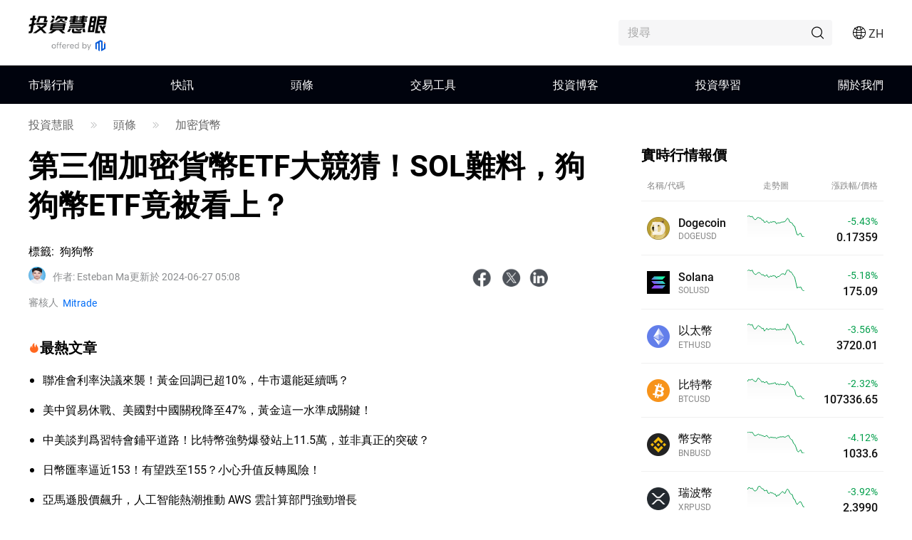

--- FILE ---
content_type: text/html;charset=utf-8
request_url: https://www.mitrade.com/zh/insights/crypto-analysis/outlook-of-month/20240528m03-tw
body_size: 57408
content:
<!DOCTYPE html><html lang="zh" dir="ltr"><head><meta charSet="utf-8"/><meta name="viewport" content="width=device-width, initial-scale=1, maximum-scale=1, user-scalable=no"/><meta name="theme-color" content="#000000"/><meta name="keywords" content="以太幣現貨ETF獲批,狗狗幣DOGE第三個加密貨幣ETF,第三個ETF概念幣Solana"/><meta name="description" content="繼比特幣現貨ETF核準交易和以太幣ETF關鍵文件獲批後，當前投資界開始熱烈討論第三個ETF概念幣。頂級公鏈Solana（SOL）、MEME大哥Dogecoin（DOGE）、交易龍頭Ripple瑞波幣（XRP）等成為焦點。"/><title>第三個加密貨幣ETF大競猜！SOL難料，狗狗幣ETF竟被看上？</title><meta name="og:title" content="第三個加密貨幣ETF大競猜！SOL難料，狗狗幣ETF竟被看上？"/><meta name="og:url" content="https://www.mitrade.com/zh/insights/crypto-analysis/outlook-of-month/20240528m03-tw"/><meta name="og:description" content="繼比特幣現貨ETF核準交易和以太幣ETF關鍵文件獲批後，當前投資界開始熱烈討論第三個ETF概念幣。頂級公鏈Solana（SOL）、MEME大哥Dogecoin（DOGE）、交易龍頭Ripple瑞波幣（XRP）等成為焦點。"/><meta property="og:title" content="第三個加密貨幣ETF大競猜！SOL難料，狗狗幣ETF竟被看上？"/><meta property="og:type" content="article"/><meta name="og:image" content="https://tw.mitrade.com/cms_uploads/img/20240506/59f7c5ff40f60794476a515c333c748d.jpg"/><meta property="og:image" content="https://tw.mitrade.com/cms_uploads/img/20240506/59f7c5ff40f60794476a515c333c748d.jpg"/><meta property="og:url" content="https://www.mitrade.com/zh/insights/crypto-analysis/outlook-of-month/20240528m03-tw"/><meta property="og:description" content="繼比特幣現貨ETF核準交易和以太幣ETF關鍵文件獲批後，當前投資界開始熱烈討論第三個ETF概念幣。頂級公鏈Solana（SOL）、MEME大哥Dogecoin（DOGE）、交易龍頭Ripple瑞波幣（XRP）等成為焦點。"/><meta property="og:image:width" content="1200"/><meta property="og:image:height" content="630"/><meta property="twitter:card" content="summary_large_image"/><meta name="twitter:card" content="summary_large_image"/><meta property="twitter:image" content="https://tw.mitrade.com/cms_uploads/img/20240506/59f7c5ff40f60794476a515c333c748d.jpg"/><meta name="twitter:image" content="https://tw.mitrade.com/cms_uploads/img/20240506/59f7c5ff40f60794476a515c333c748d.jpg"/><meta property="twitter:title" content="第三個加密貨幣ETF大競猜！SOL難料，狗狗幣ETF竟被看上？"/><meta name="twitter:title" content="第三個加密貨幣ETF大競猜！SOL難料，狗狗幣ETF竟被看上？"/><meta property="twitter:url" content="https://www.mitrade.com/zh/insights/crypto-analysis/outlook-of-month/20240528m03-tw"/><meta name="twitter:url" content="https://www.mitrade.com/zh/insights/crypto-analysis/outlook-of-month/20240528m03-tw"/><meta property="twitter:description" content="繼比特幣現貨ETF核準交易和以太幣ETF關鍵文件獲批後，當前投資界開始熱烈討論第三個ETF概念幣。頂級公鏈Solana（SOL）、MEME大哥Dogecoin（DOGE）、交易龍頭Ripple瑞波幣（XRP）等成為焦點。"/><meta name="twitter:description" content="繼比特幣現貨ETF核準交易和以太幣ETF關鍵文件獲批後，當前投資界開始熱烈討論第三個ETF概念幣。頂級公鏈Solana（SOL）、MEME大哥Dogecoin（DOGE）、交易龍頭Ripple瑞波幣（XRP）等成為焦點。"/><script type="application/ld+json">{ "@context": "https://schema.org", "@type": "NewsArticle", "headline":"第三個加密貨幣ETF大競猜！SOL難料，狗狗幣ETF竟被看上？", "image":"https://tw.mitrade.com/cms_uploads/img/20240506/59f7c5ff40f60794476a515c333c748d.jpg", "author":{ "@type":"Person", "description":"Esteban Ma持有CFA一級、證券從業、期貨從業、發佈研究報告等專業證書", "name":"Esteban Ma" ,"url":"https://www.mitrade.com/zh/insights/profile/esteban" }, "mainEntityOfPage":{ "@type":"WebPage", "@id":"https://www.mitrade.com/zh/insights/crypto-analysis/outlook-of-month/20240528m03-tw" }, "url":"https://www.mitrade.com/zh/insights/crypto-analysis/outlook-of-month/20240528m03-tw", "description":"繼比特幣現貨ETF核準交易和以太幣ETF關鍵文件獲批後，當前投資界開始熱烈討論第三個ETF概念幣。頂級公鏈Solana（SOL）、MEME大哥Dogecoin（DOGE）、交易龍頭Ripple瑞波幣（XRP）等成為焦點。", "keywords":"以太幣現貨ETF獲批,狗狗幣DOGE第三個加密貨幣ETF,第三個ETF概念幣Solana", "isAccessibleForFree":true, "publisher":{ "@type":"Organization", "name":"投資慧眼", "logo":{ "@type":"ImageObject", "url":"https://www.mitrade.com/insights/image/logo/logo_top_zh.png" } }, "datePublished":"2024-05-28T06:57:28Z" ,"dateModified":"2024-06-27T05:08:10Z" }</script><meta name="twitter:card" content="summary"/><meta name="twitter:url" content="https://www.mitrade.com/zh/insights/crypto-analysis/outlook-of-month/20240528m03-tw"/><meta name="twitter:title" content="第三個加密貨幣ETF大競猜！SOL難料，狗狗幣ETF竟被看上？"/><meta name="twitter:description" content="繼比特幣現貨ETF核準交易和以太幣ETF關鍵文件獲批後，當前投資界開始熱烈討論第三個ETF概念幣。頂級公鏈Solana（SOL）、MEME大哥Dogecoin（DOGE）、交易龍頭Ripple瑞波幣（XRP）等成為焦點。"/><meta content="always" name="referrer"/><link rel="canonical" href="https://www.mitrade.com/zh/insights/crypto-analysis/outlook-of-month/20240528m03-tw"/><link rel="dns-prefetch" href="//at.alicdn.com"/><link rel="dns-prefetch" href="//www.mitrade.com"/><link rel="dns-prefetch" href="https://use.typekit.net"/><link rel="dns-prefetch" href="https://resource.mistorebox.com"/><link rel="dns-prefetch" href="https://www.googletagmanager.com"/><link rel="stylesheet" type="text/css" href="https://resource.mistorebox.com/operation/seo-admin-pubilc/css/ad_component_style.css?gId=1761892365661"/><script async="" src="/insights/google-gtm.js?gId=1761892365661"></script><link rel="preload" as="style" href="https://at.alicdn.com/t/c/font_2904588_g0dhade29y.css"/><link rel="stylesheet" type="text/css" href="https://at.alicdn.com/t/c/font_2904588_g0dhade29y.css"/><link rel="stylesheet" type="text/css" href="https://resource.mistorebox.com/operation/seo-admin-pubilc/css/ad_component_style.css?gId=1761892365661"/><link rel="stylesheet" type="text/css" href="https://resource.mistorebox.com/operation/seo-admin-pubilc/css/common.css?gId=1761892365661"/><link rel="shortcut icon" href="https://resource.mistorebox.com/operation/common/images/favicon.png?gId=1761892365661"/><link rel="stylesheet" href="/client/ssr-web-seo-portal/Page.1c99f371.chunk.css"/><link rel="stylesheet" href="/client/ssr-web-seo-portal/566823422752297.598a5ce8.chunk.css"/><link rel="stylesheet" href="/client/ssr-web-seo-portal/6216685875464149.d70856d9.chunk.css"/><link rel="stylesheet" href="/client/ssr-web-seo-portal/4371003796408593.bb02c270.chunk.css"/><link rel="stylesheet" href="/client/ssr-web-seo-portal/category-goods-id.d447bf46.chunk.css"/><link href="/client/ssr-web-seo-portal/runtime~Page.fe5d9e3a.js" as="script" rel="preload"/><link href="/client/ssr-web-seo-portal/vendor.fb5197fb.chunk.js" as="script" rel="preload"/><link href="/client/ssr-web-seo-portal/Page.ac6fefbf.chunk.js" as="script" rel="preload"/><link href="/client/ssr-web-seo-portal/566823422752297.d6c91f64.chunk.js" as="script" rel="preload"/><link href="/client/ssr-web-seo-portal/6216685875464149.da97b50e.chunk.js" as="script" rel="preload"/><link href="/client/ssr-web-seo-portal/4371003796408593.a6b357f5.chunk.js" as="script" rel="preload"/><script>window.__MT_INSIGHTS_ARTICLE_TYPE__="news";</script></head><body><script>let global = globalThis;</script><div id="app"><header class="page-header__navTop__PBaW6" id="navTop"><div class="page-header__navTopBox__Qzfsp"><div class="header-logo__logoWrapper__Z5JtL"><a href="/zh/insights"><img src="/insights/image/logo/logo_top_zh.png?time=1761892365661" alt="Mitrade Logo"/></a></div><div class="page-header__toolListBox__dB4Hj"><div id="headerSearch" class="page-header__headerSearchBox__jm+9G "><div class="search__searchWrapper__IRjkJ undefined"><input placeholder="搜尋" type="text" value=""/><i class="iconfont icon-top_search search__innerIcon__8lKhh"></i></div></div><div class="page-header__searchIconToggleBox__gKlGi" style="visibility:visible"><div class="header-menu-Icon__toolList__EZ+9c"><div class="header-menu-Icon__pcIcon__QPQfi"><i class="iconfont icon-top_menu_language"></i><span class="header-menu-Icon__langText__CEVvG">ZH</span><ul class="header-menu-Icon__langMenu__ckAtw"><li><a href="/insights" class="">English</a></li><li><a href="/zh/insights" class="header-menu-Icon__currentLang__CYBw2">繁體中文</a></li><li><a href="/th/insights" class="">ไทย</a></li><li><a href="https://www.traderins.com" class="">Tiếng việt</a></li><li><a href="/cn/insights" class="">简体中文</a></li><li><a href="/es/articulo" class="">Español</a></li><li><a href="/pt/insights" class="">Português</a></li><li><a href="/de/insights" class="">Deutsch</a></li><li><a href="/kr/insights" class="">한국어</a></li><li><a href="/au/insights" class="">English(Australia)</a></li><li><a href="/ar/insights" class="">العربية</a></li></ul></div><div class="header-menu-Icon__mobileMenuIcon__ONDqN"><i class="iconfont icon-top_search"></i><i class="iconfont icon-top_menu_language"></i><i class="iconfont icon-top_menu"></i></div><ul class="header-menu-Icon__langMenu__ckAtw header-menu-Icon__hide__nZaPz" style="top:54px"><li><a href="/insights" class="">English</a></li><li><a href="/zh/insights" class="header-menu-Icon__currentLang__CYBw2">繁體中文</a></li><li><a href="/th/insights" class="">ไทย</a></li><li><a href="https://www.traderins.com" class="">Tiếng việt</a></li><li><a href="/cn/insights" class="">简体中文</a></li><li><a href="/es/articulo" class="">Español</a></li><li><a href="/pt/insights" class="">Português</a></li><li><a href="/de/insights" class="">Deutsch</a></li><li><a href="/kr/insights" class="">한국어</a></li><li><a href="/au/insights" class="">English(Australia)</a></li><li><a href="/ar/insights" class="">العربية</a></li></ul><div class="header-menu-Icon__mobileMenuMask__Z8w3+ header-menu-Icon__hide__nZaPz" style="top:54px"><ul class="header-menu-Icon__mobileMenu__HFlIU" style="top:54px"><li class="header-menu-Icon__mobileMenuItem__YKeq2"><div class="header-menu-Icon__itemTop__Nv5so">市場行情</div><div class="header-menu-Icon__submenuWrap__DoA8I"><div class="header-menu-Icon__submenuBox__TQjp9"><a href="/zh/insights/markets" class="header-menu-Icon__submenu__2jfaY">熱門</a><a href="/zh/insights/markets/forex" class="header-menu-Icon__submenu__2jfaY">外匯</a><a href="/zh/insights/markets/commodities" class="header-menu-Icon__submenu__2jfaY">商  品</a><a href="/zh/insights/markets/shares" class="header-menu-Icon__submenu__2jfaY">股票</a><a href="/zh/insights/markets/indices" class="header-menu-Icon__submenu__2jfaY">指數</a><a href="/zh/insights/markets/crypto" class="header-menu-Icon__submenu__2jfaY">加密</a><a href="/zh/insights/markets/etfs" class="header-menu-Icon__submenu__2jfaY">ETFs</a><a href="/zh/insights/markets/bonds" class="header-menu-Icon__submenu__2jfaY">債券</a></div></div></li><li class="header-menu-Icon__mobileMenuItem__YKeq2"><div class="header-menu-Icon__itemTop__Nv5so">快訊</div><div class="header-menu-Icon__submenuWrap__DoA8I"><div class="header-menu-Icon__submenuBox__TQjp9"><a href="/zh/insights/news/live-news?category=" class="header-menu-Icon__submenu__2jfaY">全部</a><a href="/zh/insights/news/live-news?category=1" class="header-menu-Icon__submenu__2jfaY">外匯</a><a href="/zh/insights/news/live-news?category=2" class="header-menu-Icon__submenu__2jfaY">商品</a><a href="/zh/insights/news/live-news?category=8" class="header-menu-Icon__submenu__2jfaY">股票</a><a href="/zh/insights/news/live-news?category=4" class="header-menu-Icon__submenu__2jfaY">指數</a><a href="/zh/insights/news/live-news?category=3" class="header-menu-Icon__submenu__2jfaY">加密貨幣</a><a href="/zh/insights/news/live-news?category=5" class="header-menu-Icon__submenu__2jfaY">技術分析</a><a href="/zh/insights/news/live-news?category=6" class="header-menu-Icon__submenu__2jfaY">財經指標</a></div></div></li><li class="header-menu-Icon__mobileMenuItem__YKeq2"><div class="header-menu-Icon__itemTop__Nv5so">頭條</div><div class="header-menu-Icon__submenuWrap__DoA8I"><div class="header-menu-Icon__submenuBox__TQjp9"><a href="/zh/insights/news/analysis" class="header-menu-Icon__submenu__2jfaY">全部</a><a href="/zh/insights/news/more-analysis" class="header-menu-Icon__submenu__2jfaY">綜合</a><a href="/zh/insights/news/shares-analysis" class="header-menu-Icon__submenu__2jfaY">股票</a><a href="/zh/insights/news/forex-analysis" class="header-menu-Icon__submenu__2jfaY">外匯</a><a href="/zh/insights/news/commodity-analysis" class="header-menu-Icon__submenu__2jfaY">商品</a><a href="/zh/insights/news/crypto-analysis" class="header-menu-Icon__submenu__2jfaY">加密貨幣</a><a href="/zh/insights/popular-news/hot" class="header-menu-Icon__submenu__2jfaY">熱點專題</a></div></div></li><li class="header-menu-Icon__mobileMenuItem__YKeq2"><div class="header-menu-Icon__itemTop__Nv5so">交易工具</div><div class="header-menu-Icon__submenuWrap__DoA8I"><div class="header-menu-Icon__submenuBox__TQjp9"><a href="/zh/insights/economic-calendar" class="header-menu-Icon__submenu__2jfaY">財經日曆</a><a href="/zh/insights/trading-strategy" class="header-menu-Icon__submenu__2jfaY">交易策略</a></div></div></li><li class="header-menu-Icon__mobileMenuItem__YKeq2"><div class="header-menu-Icon__itemTop__Nv5so">投資博客</div><div class="header-menu-Icon__submenuWrap__DoA8I"><div class="header-menu-Icon__submenuBox__TQjp9"><a href="/zh/insights/blog" class="header-menu-Icon__submenu__2jfaY">全部</a><a href="/zh/insights/commodities" class="header-menu-Icon__submenu__2jfaY">商品</a><a href="/zh/insights/forex" class="header-menu-Icon__submenu__2jfaY">外匯</a><a href="/zh/insights/shares" class="header-menu-Icon__submenu__2jfaY">股票</a><a href="/zh/insights/indices" class="header-menu-Icon__submenu__2jfaY">指數</a><a href="/zh/insights/crypto" class="header-menu-Icon__submenu__2jfaY">加密貨幣</a><a href="/zh/insights/others" class="header-menu-Icon__submenu__2jfaY">更多</a></div></div></li><li class="header-menu-Icon__mobileMenuItem__YKeq2"><div class="header-menu-Icon__itemTop__Nv5so">投資學習</div><div class="header-menu-Icon__submenuWrap__DoA8I"><div class="header-menu-Icon__submenuBox__TQjp9"><a href="/zh/insights/education" class="header-menu-Icon__submenu__2jfaY">投資課堂</a></div></div></li><li class="header-menu-Icon__mobileMenuItem__YKeq2"><div class="header-menu-Icon__itemTop__Nv5so">關於我們</div><div class="header-menu-Icon__submenuWrap__DoA8I"><div class="header-menu-Icon__submenuBox__TQjp9"><a href="/zh/insights/expert-team" class="header-menu-Icon__submenu__2jfaY">專家團隊</a><a href="/zh/insights/editorial-policy" class="header-menu-Icon__submenu__2jfaY">編輯政策</a></div></div></li></ul></div></div></div></div></div></header><div id="navigation-content" class="header-navigation__mainHeaderWrap__O-hXd"><div class="header-navigation__navigationBox__4qdBy"><ul class="header-navigation__navigation__VSooR"><li class="header-navigation__navigationItem__DheH3 "><a href="/zh/insights/markets" class="">市場行情</a></li><li class="header-navigation__navigationItem__DheH3 "><a href="/zh/insights/news/live-news" class="">快訊</a></li><li class="header-navigation__navigationItem__DheH3 "><a href="/zh/insights/news/analysis" class="">頭條</a></li><li class="header-navigation__navigationItem__DheH3 "><a href="/zh/insights/economic-calendar" class="">交易工具</a></li><li class="header-navigation__navigationItem__DheH3 "><a href="/zh/insights/blog" class="">投資博客</a></li><li class="header-navigation__navigationItem__DheH3 "><a href="/zh/insights/education" class="">投資學習</a></li><li class="header-navigation__navigationItem__DheH3 "><a href="/zh/insights/expert-team" class="">關於我們</a></li></ul><div class="header-navigation__dropMenu__mi6OU"><div class="header-navigation__navigationSonWrap__7cf0l"><ul class="header-navigation__navigationSon__ajUXu"></ul><div class="header-navigation__navigationSonContent__MAkw5"><div class="header-navigation__hide__vRmYp"><div class="header-quotations-card__container__cwNSY"><div class="header-quotations-card__quotesCardBox__DK2aa"><a class="header-quotations-card__quotesCardItem__0l3tC" href="https://www.mitrade.com/zh/insights/markets/crypto/TRUMPUSD"><div class="quote-card__quoteCard__Biunp quote-card__small__jXjcw"><div><span class="quote-card__quoteName__k8hIy keep-ltr">川普幣</span><span class="quote-card__mobileShow__V-h-7">7.80</span><div class="quote-card__rowBuyPrice__lbSgg"><span class="quote-card__up__nZPyQ keep-ltr"> <!-- -->+4.42%</span></div></div><div><span>7.80</span><span><div style="width:88px;height:30px"></div></span></div></div></a><a class="header-quotations-card__quotesCardItem__0l3tC" href="https://www.mitrade.com/zh/insights/markets/commodities/XAUUSD"><div class="quote-card__quoteCard__Biunp quote-card__small__jXjcw"><div><span class="quote-card__quoteName__k8hIy keep-ltr">黃金</span><span class="quote-card__mobileShow__V-h-7">4014.89</span><div class="quote-card__rowBuyPrice__lbSgg"><span class="quote-card__up__nZPyQ keep-ltr"> <!-- -->+0.33%</span></div></div><div><span>4014.89</span><span><div style="width:88px;height:30px"></div></span></div></div></a><a class="header-quotations-card__quotesCardItem__0l3tC" href="https://www.mitrade.com/zh/insights/markets/forex/EURUSD"><div class="quote-card__quoteCard__Biunp quote-card__small__jXjcw"><div><span class="quote-card__quoteName__k8hIy keep-ltr">歐元/美元</span><span class="quote-card__mobileShow__V-h-7">1.15398</span><div class="quote-card__rowBuyPrice__lbSgg"><span class="quote-card__up__nZPyQ keep-ltr"> <!-- -->+0.05%</span></div></div><div><span>1.15398</span><span><div style="width:88px;height:30px"></div></span></div></div></a><a class="header-quotations-card__quotesCardItem__0l3tC" href="https://www.mitrade.com/zh/insights/markets/commodities/USOIL"><div class="quote-card__quoteCard__Biunp quote-card__small__jXjcw"><div><span class="quote-card__quoteName__k8hIy keep-ltr">美國原油</span><span class="quote-card__mobileShow__V-h-7">61.186</span><div class="quote-card__rowBuyPrice__lbSgg"><span class="quote-card__up__nZPyQ keep-ltr"> <!-- -->+1.02%</span></div></div><div><span>61.186</span><span><div style="width:88px;height:30px"></div></span></div></div></a><a class="header-quotations-card__quotesCardItem__0l3tC" href="https://www.mitrade.com/zh/insights/markets/forex/USDJPY"><div class="quote-card__quoteCard__Biunp quote-card__small__jXjcw"><div><span class="quote-card__quoteName__k8hIy keep-ltr">美元/日元</span><span class="quote-card__mobileShow__V-h-7">154.193</span><div class="quote-card__rowBuyPrice__lbSgg"><span class="quote-card__up__nZPyQ keep-ltr"> <!-- -->+0.18%</span></div></div><div><span>154.193</span><span><div style="width:88px;height:30px"></div></span></div></div></a><a class="header-quotations-card__quotesCardItem__0l3tC" href="https://www.mitrade.com/zh/insights/markets/indices/NAS100"><div class="quote-card__quoteCard__Biunp quote-card__small__jXjcw"><div><span class="quote-card__quoteName__k8hIy keep-ltr">美國科技股100指數</span><span class="quote-card__mobileShow__V-h-7">25931.2</span><div class="quote-card__rowBuyPrice__lbSgg"><span class="quote-card__up__nZPyQ keep-ltr"> <!-- -->+0.33%</span></div></div><div><span>25931.2</span><span><div style="width:88px;height:30px"></div></span></div></div></a><a class="header-quotations-card__quotesCardItem__0l3tC" href="https://www.mitrade.com/zh/insights/markets/forex/AUDUSD"><div class="quote-card__quoteCard__Biunp quote-card__small__jXjcw"><div><span class="quote-card__quoteName__k8hIy keep-ltr">澳元/美元</span><span class="quote-card__mobileShow__V-h-7">0.65586</span><div class="quote-card__rowBuyPrice__lbSgg"><span class="quote-card__up__nZPyQ keep-ltr"> <!-- -->+0.30%</span></div></div><div><span>0.65586</span><span><div style="width:88px;height:30px"></div></span></div></div></a><a class="header-quotations-card__quotesCardItem__0l3tC" href="https://www.mitrade.com/zh/insights/markets/commodities/UKOIL"><div class="quote-card__quoteCard__Biunp quote-card__small__jXjcw"><div><span class="quote-card__quoteName__k8hIy keep-ltr">布倫特原油</span><span class="quote-card__mobileShow__V-h-7">65.71</span><div class="quote-card__rowBuyPrice__lbSgg"><span class="quote-card__up__nZPyQ keep-ltr"> <!-- -->+0.81%</span></div></div><div><span>65.71</span><span><div style="width:88px;height:30px"></div></span></div></div></a><a class="header-quotations-card__quotesCardItem__0l3tC" href="https://www.mitrade.com/zh/insights/markets/crypto/BTCUSD"><div class="quote-card__quoteCard__Biunp quote-card__small__jXjcw"><div><span class="quote-card__quoteName__k8hIy keep-ltr">比特幣</span><span class="quote-card__mobileShow__V-h-7">107336.76</span><div class="quote-card__rowBuyPrice__lbSgg"><span class="quote-card__down__LxKDI keep-ltr"> <!-- -->-2.32%</span></div></div><div><span>107336.76</span><span><div style="width:88px;height:30px"></div></span></div></div></a></div></div></div><div class="header-navigation__hide__vRmYp"><div class="header-navigation__show__aBPUD"><h3 class="articleCard__titleBox__pDWAX">近期快訊熱門文章</h3><div class="articleCard__articleBox__ATEsr"><div class="articleCard__articleWrap__95PLf"><a href="https://www.mitrade.com/zh/insights/news/live-news/article-8-1239475-20251103" class="articleCard__articleItem__8vzEl"><span class="" style="display:inline-block"></span><div><div class="articleCard__title__Jnk+V">新能源車企10月旺季成色足！零跑首破7萬，小鵬、蔚來均超4萬</div><div class="articleCard__time__RctRN">1762150425</div></div></a><a href="https://www.mitrade.com/zh/insights/news/live-news/article-1-1239374-20251103" class="articleCard__articleItem__8vzEl"><span class="" style="display:inline-block"></span><div><div class="articleCard__title__Jnk+V">澳元/日元價格預測：首個上行阻力位出現在101.50上方，RBA利率決策成為焦點</div><div class="articleCard__time__RctRN">1762148872</div></div></a><a href="https://www.mitrade.com/zh/insights/news/live-news/article-1-1239404-20251103" class="articleCard__articleItem__8vzEl"><span class="" style="display:inline-block"></span><div><div class="articleCard__title__Jnk+V">黃金勁爆行情！金價已自日低暴漲近54美元 FXStreet高級分析師金價交易分析</div><div class="articleCard__time__RctRN">1762148869</div></div></a></div></div></div><div class="header-navigation__hide__vRmYp"><h3 class="articleCard__titleBox__pDWAX">近期快訊熱門文章</h3><div class="articleCard__articleBox__ATEsr"><div class="articleCard__articleWrap__95PLf"><a href="https://www.mitrade.com/zh/insights/news/live-news/article-1-1239374-20251103" class="articleCard__articleItem__8vzEl"><span class="" style="display:inline-block"></span><div><div class="articleCard__title__Jnk+V">澳元/日元價格預測：首個上行阻力位出現在101.50上方，RBA利率決策成為焦點</div><div class="articleCard__time__RctRN">1762148872</div></div></a><a href="https://www.mitrade.com/zh/insights/news/live-news/article-1-1239404-20251103" class="articleCard__articleItem__8vzEl"><span class="" style="display:inline-block"></span><div><div class="articleCard__title__Jnk+V">黃金勁爆行情！金價已自日低暴漲近54美元 FXStreet高級分析師金價交易分析</div><div class="articleCard__time__RctRN">1762148869</div></div></a><a href="https://www.mitrade.com/zh/insights/news/live-news/article-1-1239298-20251103" class="articleCard__articleItem__8vzEl"><span class="" style="display:inline-block"></span><div><div class="articleCard__title__Jnk+V">歐元/日元在日本假期導致的清淡交易中穩穩保持在177.50以上</div><div class="articleCard__time__RctRN">1762147927</div></div></a></div></div></div><div class="header-navigation__hide__vRmYp"><h3 class="articleCard__titleBox__pDWAX">近期快訊熱門文章</h3><div class="articleCard__articleBox__ATEsr"><div class="articleCard__articleWrap__95PLf"><a href="https://www.mitrade.com/zh/insights/news/live-news/article-2-1239142-20251103" class="articleCard__articleItem__8vzEl"><span class="" style="display:inline-block"></span><div><div class="articleCard__title__Jnk+V">金價重返4000美元，避險需求回暖；上漲潛力似乎有限</div><div class="articleCard__time__RctRN">1762144221</div></div></a><a href="https://www.mitrade.com/zh/insights/news/live-news/article-2-1238905-20251103" class="articleCard__articleItem__8vzEl"><span class="" style="display:inline-block"></span><div><div class="articleCard__title__Jnk+V">WTI 漲至 61.00 美元 以上，OPEC+ 暗示暫停增產</div><div class="articleCard__time__RctRN">1762136305</div></div></a><a href="https://www.mitrade.com/zh/insights/news/live-news/article-2-1238702-20251103" class="articleCard__articleItem__8vzEl"><span class="" style="display:inline-block"></span><div><div class="articleCard__title__Jnk+V">金價預測：黃金/美元因美聯儲的鷹派言論和貿易樂觀情緒暴跌至接近3950美元</div><div class="articleCard__time__RctRN">1762131049</div></div></a></div></div></div><div class="header-navigation__hide__vRmYp"><h3 class="articleCard__titleBox__pDWAX">近期快訊熱門文章</h3><div class="articleCard__articleBox__ATEsr"><div class="articleCard__articleWrap__95PLf"><a href="https://www.mitrade.com/zh/insights/news/live-news/article-8-1239475-20251103" class="articleCard__articleItem__8vzEl"><span class="" style="display:inline-block"></span><div><div class="articleCard__title__Jnk+V">新能源車企10月旺季成色足！零跑首破7萬，小鵬、蔚來均超4萬</div><div class="articleCard__time__RctRN">1762150425</div></div></a><a href="https://www.mitrade.com/zh/insights/news/live-news/article-8-1239401-20251103" class="articleCard__articleItem__8vzEl"><span class="" style="display:inline-block"></span><div><div class="articleCard__title__Jnk+V">綠景中國地產(00095.HK)清盤呈請聆訊延期至2026年2月16日</div><div class="articleCard__time__RctRN">1762148514</div></div></a><a href="https://www.mitrade.com/zh/insights/news/live-news/article-8-1239402-20251103" class="articleCard__articleItem__8vzEl"><span class="" style="display:inline-block"></span><div><div class="articleCard__title__Jnk+V">關稅大戰迎來終極審判！政府停擺，美國陷入「饑餓危機」</div><div class="articleCard__time__RctRN">1762148134</div></div></a></div></div></div><div class="header-navigation__hide__vRmYp"><h3 class="articleCard__titleBox__pDWAX">近期快訊熱門文章</h3><div class="articleCard__articleBox__ATEsr"><div class="articleCard__articleWrap__95PLf"><a href="https://www.mitrade.com/zh/insights/news/live-news/article-4-1239220-20251103" class="articleCard__articleItem__8vzEl"><span class="" style="display:inline-block"></span><div><div class="articleCard__title__Jnk+V">美國美元指數在美國製造業採購經理人指數（PMI）發布前強勢突破99.50</div><div class="articleCard__time__RctRN">1762145876</div></div></a><a href="https://www.mitrade.com/zh/insights/news/live-news/article-4-1237173-20251101" class="articleCard__articleItem__8vzEl"><span class="" style="display:inline-block"></span><div><div class="articleCard__title__Jnk+V">道瓊斯工業平均指數在週五繼續一週的停滯</div><div class="articleCard__time__RctRN">1761936487</div></div></a><a href="https://www.mitrade.com/zh/insights/news/live-news/article-4-1236757-20251031" class="articleCard__articleItem__8vzEl"><span class="" style="display:inline-block"></span><div><div class="articleCard__title__Jnk+V">美元保持堅挺但無法擴大漲幅 – 加拿大豐業銀行</div><div class="articleCard__time__RctRN">1761917848</div></div></a></div></div></div><div class="header-navigation__hide__vRmYp"><h3 class="articleCard__titleBox__pDWAX">近期快訊熱門文章</h3><div class="articleCard__articleBox__ATEsr"><div class="articleCard__articleWrap__95PLf"><a href="https://www.mitrade.com/zh/insights/news/live-news/article-3-1239478-20251103" class="articleCard__articleItem__8vzEl"><span class="" style="display:inline-block"></span><div><div class="articleCard__title__Jnk+V">Binance：THORWallet（TITN）空投參與門檻爲240分</div><div class="articleCard__time__RctRN">1762150792</div></div></a><a href="https://www.mitrade.com/zh/insights/news/live-news/article-3-1239468-20251103" class="articleCard__articleItem__8vzEl"><span class="" style="display:inline-block"></span><div><div class="articleCard__title__Jnk+V">幣安Alpha和合約將上線Intuition(TRUST)</div><div class="articleCard__time__RctRN">1762150135</div></div></a><a href="https://www.mitrade.com/zh/insights/news/live-news/article-3-1239365-20251103" class="articleCard__articleItem__8vzEl"><span class="" style="display:inline-block"></span><div><div class="articleCard__title__Jnk+V">香港證監會：對穩定幣和向專業投資者發售的虛擬資產不再要求12個月的往績紀錄</div><div class="articleCard__time__RctRN">1762148345</div></div></a></div></div></div><div class="header-navigation__hide__vRmYp"><h3 class="articleCard__titleBox__pDWAX">近期快訊熱門文章</h3><div class="articleCard__articleBox__ATEsr"><div class="articleCard__articleWrap__95PLf"><a href="https://www.mitrade.com/zh/insights/news/live-news/article-5-1239269-20251103" class="articleCard__articleItem__8vzEl"><span class="" style="display:inline-block"></span><div><div class="articleCard__title__Jnk+V">11月3日到期外匯期權合約</div><div class="articleCard__time__RctRN">1762146720</div></div></a><a href="https://www.mitrade.com/zh/insights/news/live-news/article-5-1235848-20251031" class="articleCard__articleItem__8vzEl"><span class="" style="display:inline-block"></span><div><div class="articleCard__title__Jnk+V">歐元/美元：下一個主要支撐位在1.1490，當前可能無法觸及 – 大華銀行</div><div class="articleCard__time__RctRN">1761904366</div></div></a><a href="https://www.mitrade.com/zh/insights/news/live-news/article-5-1234690-20251031" class="articleCard__articleItem__8vzEl"><span class="" style="display:inline-block"></span><div><div class="articleCard__title__Jnk+V">10月31日到期外匯期權合約</div><div class="articleCard__time__RctRN">1761879133</div></div></a></div></div></div><div class="header-navigation__hide__vRmYp"><h3 class="articleCard__titleBox__pDWAX">近期快訊熱門文章</h3><div class="articleCard__articleBox__ATEsr"><div class="articleCard__articleWrap__95PLf"><a href="https://www.mitrade.com/zh/insights/news/live-news/article-6-1238956-20251103" class="articleCard__articleItem__8vzEl"><span class="" style="display:inline-block"></span><div><div class="articleCard__title__Jnk+V">澳元在中國評級狗製造業採購經理人指數（PMI）數據公布後保持跌勢</div><div class="articleCard__time__RctRN">1762137682</div></div></a><a href="https://www.mitrade.com/zh/insights/news/live-news/article-6-1238882-20251103" class="articleCard__articleItem__8vzEl"><span class="" style="display:inline-block"></span><div><div class="articleCard__title__Jnk+V">美國總統唐納德·特朗普阻止英偉達的Blackwell人工智慧晶片銷售給中國</div><div class="articleCard__time__RctRN">1762134995</div></div></a><a href="https://www.mitrade.com/zh/insights/news/live-news/article-6-1238828-20251103" class="articleCard__articleItem__8vzEl"><span class="" style="display:inline-block"></span><div><div class="articleCard__title__Jnk+V">中國評級狗製造業採購經理人指數（PMI）在10月份降至50.6，預期為50.9</div><div class="articleCard__time__RctRN">1762134458</div></div></a></div></div></div></div><div class="header-navigation__hide__vRmYp"><div class="header-navigation__show__aBPUD"><h3 class="articleCard__titleBox__pDWAX">近期頭條熱門文章</h3><div class="articleCard__articleBox__ATEsr"><div class="articleCard__articleWrap__95PLf"><a class="articleCard__articleItem__8vzEl" href="https://www.mitrade.com/zh/insights/commodity-analysis/oil/20251103B01"><span class="" style="display:inline-block"></span><div><div class="articleCard__title__Jnk+V">WTI原油供應端迎變數：OPEC+明年Q1暫停增產！美欲打擊委內瑞拉？</div><div class="articleCard__time__RctRN">1762132571</div></div></a><a class="articleCard__articleItem__8vzEl" href="https://www.mitrade.com/zh/insights/shares-analysis/more/reuters-AMZN-202510311809"><span class="" style="display:inline-block"></span><div><div class="articleCard__title__Jnk+V">亞馬遜股價飆升，人工智能熱潮推動 AWS 雲計算部門強勁增長</div><div class="articleCard__time__RctRN">1761905347</div></div></a><a class="articleCard__articleItem__8vzEl" href="https://www.mitrade.com/zh/insights/forex-analysis/usd/20251031B02"><span class="" style="display:inline-block"></span><div><div class="articleCard__title__Jnk+V">10.31精選策略分享：黃金、白銀、美元、英鎊/美元技術分析</div><div class="articleCard__time__RctRN">1761894887</div></div></a></div></div></div><div class="header-navigation__hide__vRmYp"><h3 class="articleCard__titleBox__pDWAX">近期頭條熱門文章</h3><div class="articleCard__articleBox__ATEsr"><div class="articleCard__articleWrap__95PLf"><a class="articleCard__articleItem__8vzEl" href="https://www.mitrade.com/zh/insights/more-analysis/bank/20251030A02"><span class="" style="display:inline-block"></span><div><div class="articleCard__title__Jnk+V">日幣匯率創8個月新低！日本央行第6次維持利率不變，2025年內還會升息嗎？</div><div class="articleCard__time__RctRN">1761810532</div></div></a><a class="articleCard__articleItem__8vzEl" href="https://www.mitrade.com/zh/insights/more-analysis/bank/20251028A01"><span class="" style="display:inline-block"></span><div><div class="articleCard__title__Jnk+V">美歐日央行重磅會議來襲！市場走勢將如何？一文讀懂！</div><div class="articleCard__time__RctRN">1761646792</div></div></a><a class="articleCard__articleItem__8vzEl" href="https://www.mitrade.com/zh/insights/more-analysis/points/20251024A03"><span class="" style="display:inline-block"></span><div><div class="articleCard__title__Jnk+V">【今日市場前瞻】美重磅CPI來襲！日幣匯率6連跌</div><div class="articleCard__time__RctRN">1761301619</div></div></a></div></div></div><div class="header-navigation__hide__vRmYp"><h3 class="articleCard__titleBox__pDWAX">近期頭條熱門文章</h3><div class="articleCard__articleBox__ATEsr"><div class="articleCard__articleWrap__95PLf"><a class="articleCard__articleItem__8vzEl" href="https://www.mitrade.com/zh/insights/shares-analysis/more/reuters-AMZN-202510311809"><span class="" style="display:inline-block"></span><div><div class="articleCard__title__Jnk+V">亞馬遜股價飆  升，人工智能熱潮推動 AWS 雲計算部門強勁增長</div><div class="articleCard__time__RctRN">1761905347</div></div></a><a class="articleCard__articleItem__8vzEl" href="https://www.mitrade.com/zh/insights/shares-analysis/more/20251030A01"><span class="" style="display:inline-block"></span><div><div class="articleCard__title__Jnk+V">輝達市值突破5兆美元！AI熱潮還能持續多久？</div><div class="articleCard__time__RctRN">1761796437</div></div></a><a class="articleCard__articleItem__8vzEl" href="https://www.mitrade.com/zh/insights/shares-analysis/more/20251023b03"><span class="" style="display:inline-block"></span><div><div class="articleCard__title__Jnk+V">聚焦美國9月CPI、聯准會或再迎艱難抉擇，美股一風險不容忽視！</div><div class="articleCard__time__RctRN">1761212097</div></div></a></div></div></div><div class="header-navigation__hide__vRmYp"><h3 class="articleCard__titleBox__pDWAX">近期頭條熱門文章</h3><div class="articleCard__articleBox__ATEsr"><div class="articleCard__articleWrap__95PLf"><a class="articleCard__articleItem__8vzEl" href="https://www.mitrade.com/zh/insights/forex-analysis/usd/20251031B02"><span class="" style="display:inline-block"></span><div><div class="articleCard__title__Jnk+V">10.31精選策略分享：黃金、白銀、美元、英鎊/美元技術分析</div><div class="articleCard__time__RctRN">1761894887</div></div></a><a class="articleCard__articleItem__8vzEl" href="https://www.mitrade.com/zh/insights/forex-analysis/more/20251030B01"><span class="" style="display:inline-block"></span><div><div class="articleCard__title__Jnk+V">降息25基點！鮑威爾意外放「鷹」，黃金四連跌，美元、美債殖利率回升，納指歷史新高</div><div class="articleCard__time__RctRN">1761784171</div></div></a><a class="articleCard__articleItem__8vzEl" href="https://www.mitrade.com/zh/insights/forex-analysis/more/20251029B03"><span class="" style="display:inline-block"></span><div><div class="articleCard__title__Jnk+V">聯准會 利率決議來襲！黃金回調已超10%，牛市還能延續嗎？</div><div class="articleCard__time__RctRN">1761728318</div></div></a></div></div></div><div class="header-navigation__hide__vRmYp"><h3 class="articleCard__titleBox__pDWAX">近期頭條熱門文章</h3><div class="articleCard__articleBox__ATEsr"><div class="articleCard__articleWrap__95PLf"><a class="articleCard__articleItem__8vzEl" href="https://www.mitrade.com/zh/insights/commodity-analysis/oil/20251103B01"><span class="" style="display:inline-block"></span><div><div class="articleCard__title__Jnk+V">WTI原油供應端迎變數：OPEC+明年Q1暫停增產！美欲打擊委內瑞拉？</div><div class="articleCard__time__RctRN">1762132571</div></div></a><a class="articleCard__articleItem__8vzEl" href="https://www.mitrade.com/zh/insights/commodity-analysis/oil/20251031B01"><span class="" style="display:inline-block"></span><div><div class="articleCard__title__Jnk+V">WTI原油走勢：美股全線回落，油價連續兩日收「十字星」，迎方向選擇！</div><div class="articleCard__time__RctRN">1761871330</div></div></a><a class="articleCard__articleItem__8vzEl" href="https://www.mitrade.com/zh/insights/commodity-analysis/xau/20251030B03"><span class="" style="display:inline-block"></span><div><div class="articleCard__title__Jnk+V">美中貿易休戰、美國對中國關稅降至47%，黃金這一水準成關鍵！</div><div class="articleCard__time__RctRN">1761814278</div></div></a></div></div></div><div class="header-navigation__hide__vRmYp"><h3 class="articleCard__titleBox__pDWAX">近期頭條熱門文章</h3><div class="articleCard__articleBox__ATEsr"><div class="articleCard__articleWrap__95PLf"><a class="articleCard__articleItem__8vzEl" href="https://www.mitrade.com/zh/insights/crypto-analysis/btc/fx168-BTCUSD-202510301401"><span class="" style="display:inline-block"></span><div><div class="articleCard__title__Jnk+V">鮑爾鷹姿嚇壞市場！比特幣11萬搖搖欲墜，突破這一水平才能重建信心</div><div class="articleCard__time__RctRN">1761804585</div></div></a><a class="articleCard__articleItem__8vzEl" href="https://www.mitrade.com/zh/insights/crypto-analysis/eth/fxstreet-ETHUSD-202510290948"><span class="" style="display:inline-block"></span><div><div class="articleCard__title__Jnk+V">以太坊價格預測：ETH瞄準3800美元，SharpLink計劃向Linea投資2億美元</div><div class="articleCard__time__RctRN">1761702513</div></div></a><a class="articleCard__articleItem__8vzEl" href="https://www.mitrade.com/zh/insights/crypto-analysis/btc/fx168-BTCUSD-202510271641"><span class="" style="display:inline-block"></span><div><div class="articleCard__title__Jnk+V">中美談判爲習特會鋪平道路！比特幣強勢爆發站上11.5萬，並非真正的突破？</div><div class="articleCard__time__RctRN">1761554547</div></div></a></div></div></div><div class="header-navigation__hide__vRmYp"><h3 class="articleCard__titleBox__pDWAX">近期頭條熱門文章</h3><div class="articleCard__articleBox__ATEsr"><div class="articleCard__articleWrap__95PLf"><a class="articleCard__articleItem__8vzEl" href="https://www.mitrade.com/zh/insights/shares-analysis/more/20251023A01"><span class="" style="display:inline-block"></span><div><div class="articleCard__title__Jnk+V">利潤猛降！特斯拉財報後大跌4%，AI故事能否延續？</div><div class="articleCard__time__RctRN">1761190143</div></div></a><a class="articleCard__articleItem__8vzEl" href="https://www.mitrade.com/zh/insights/shares-analysis/more/20251022A02"><span class="" style="display:inline-block"></span><div><div class="articleCard__title__Jnk+V">Netflix績後跌超6%！利潤六個季度來首次不及預期，未來還能漲嗎？</div><div class="articleCard__time__RctRN">1761118218</div></div></a><a class="articleCard__articleItem__8vzEl" href="https://www.mitrade.com/zh/insights/shares-analysis/more/20251016A03"><span class="" style="display:inline-block"></span><div><div class="articleCard__title__Jnk+V">台積電獲利爆表，上調全年營收指引，股價再創 歷史新高！</div><div class="articleCard__time__RctRN">1760604303</div></div></a></div></div></div></div><div class="header-navigation__hide__vRmYp"><div class="header-navigation__show__aBPUD"><span class="" style="display:inline-block"></span></div><div class="header-navigation__hide__vRmYp"><span class="" style="display:inline-block"></span></div></div><div class="header-navigation__hide__vRmYp"><div class="header-navigation__show__aBPUD"><h3 class="articleCard__titleBox__pDWAX">近期部落格熱門文章</h3><div class="articleCard__articleBox__ATEsr"><div class="articleCard__articleWrap__95PLf"><a class="articleCard__articleItem__8vzEl" href="https://www.mitrade.com/zh/insights/indices/US-index/sp500-index"><span class="" style="display:inline-block"></span><div><div class="articleCard__title__Jnk+V">S&amp;P500-美國標普500指數是什麼？成份股比重及排名
</div><div class="articleCard__time__RctRN">1762129590</div></div></a><a class="articleCard__articleItem__8vzEl" href="https://www.mitrade.com/zh/insights/indices/US-index/invest-vnq"><span class="" style="display:inline-block"></span><div><div class="articleCard__title__Jnk+V">輕鬆投資美國不動產| 全美最大REITs ETF VNQ介紹</div><div class="articleCard__time__RctRN">1762129412</div></div></a><a class="articleCard__articleItem__8vzEl" href="https://www.mitrade.com/zh/insights/commodities/invest-in-gold/gold-paper"><span class="" style="display:inline-block"></span><div><div class="articleCard__title__Jnk+V">黃金存摺怎麽玩？和黃金ETF選哪個？黃金存摺最新開戶銀行手續費全對比</div><div class="articleCard__time__RctRN">1761900074</div></div></a></div></div></div><div class="header-navigation__hide__vRmYp"><h3 class="articleCard__titleBox__pDWAX">近期部落格熱門文章</h3><div class="articleCard__articleBox__ATEsr"><div class="articleCard__articleWrap__95PLf"><a class="articleCard__articleItem__8vzEl" href="https://www.mitrade.com/zh/insights/commodities/invest-in-gold/gold-paper"><span class="" style="display:inline-block"></span><div><div class="articleCard__title__Jnk+V">黃金存摺怎麽玩？和黃金ETF選哪個？黃金存摺最新開戶銀行手續費全對比</div><div class="articleCard__time__RctRN">1761900074</div></div></a><a class="articleCard__articleItem__8vzEl" href="https://www.mitrade.com/zh/insights/commodities/invest-in-gold/gold-trend-0707"><span class="" style="display:inline-block"></span><div><div class="articleCard__title__Jnk+V">黃金未來價格走勢分析：2025年金價怎麼看？
</div><div class="articleCard__time__RctRN">1761881983</div></div></a><a class="articleCard__articleItem__8vzEl" href="https://www.mitrade.com/zh/insights/commodities/invest-in-gold/future-trend-of-silver"><span class="" style="display:inline-block"></span><div><div class="articleCard__title__Jnk+V">白銀未來走势如何？白銀走势預測與分析：2025年是否值得投資白銀？</div><div class="articleCard__time__RctRN">1761643385</div></div></a></div></div></div><div class="header-navigation__hide__vRmYp"><h3 class="articleCard__titleBox__pDWAX">近期部落格熱門文章</h3><div class="articleCard__articleBox__ATEsr"><div class="articleCard__articleWrap__95PLf"><a class="articleCard__articleItem__8vzEl" href="https://www.mitrade.com/zh/insights/forex/forex-education/what-is-simple-moving-average"><span class="" style="display:inline-block"></span><div><div class="articleCard__title__Jnk+V">簡單移動平均線（SMA）是什麼？如何利用SMA進行交易？</div><div class="articleCard__time__RctRN">1761878041</div></div></a><a class="articleCard__articleItem__8vzEl" href="https://www.mitrade.com/zh/insights/forex/forex-exchange-rate-analysis/investing-japanese-JPY"><span class="" style="display:inline-block"></span><div><div class="articleCard__title__Jnk+V">日幣還會再跌嗎？日幣匯率走勢預測2025【台灣投資日幣攻略】</div><div class="articleCard__time__RctRN">1761299015</div></div></a><a class="articleCard__articleItem__8vzEl" href="https://www.mitrade.com/zh/insights/forex/forex-investment/forex-investment-for-beginner"><span class="" style="display:inline-block"></span><div><div class="articleCard__title__Jnk+V">外匯（保證金）投資入門教學：5大要點，心得分享</div><div class="articleCard__time__RctRN">1761294647</div></div></a></div></div></div><div class="header-navigation__hide__vRmYp"><h3 class="articleCard__titleBox__pDWAX">近期部落格熱門文章</h3><div class="articleCard__articleBox__ATEsr"><div class="articleCard__articleWrap__95PLf"><a class="articleCard__articleItem__8vzEl" href="https://www.mitrade.com/zh/insights/shares/us-stock-investment/how-to-invest-china-stock"><span class="" style="display:inline-block"></span><div><div class="articleCard__title__Jnk+V">大陸股怎麼買？台灣人可以買大陸股票嗎？大陸股市未來趨勢及投資策略分析</div><div class="articleCard__time__RctRN">1761731469</div></div></a><a class="articleCard__articleItem__8vzEl" href="https://www.mitrade.com/zh/insights/shares/us-stock-recommendation/high-weight-stocks-0629"><span class="" style="display:inline-block"></span><div><div class="articleCard__title__Jnk+V">權值股是什麼？2025年台股/美股權值股TOP排行榜</div><div class="articleCard__time__RctRN">1761294070</div></div></a><a class="articleCard__articleItem__8vzEl" href="https://www.mitrade.com/zh/insights/shares/us-stock-investment/high-dividend-etfs"><span class="" style="display:inline-block"></span><div><div class="articleCard__title__Jnk+V">高股息ETF是什麽？2025最值得買的高股息ETF推薦</div><div class="articleCard__time__RctRN">1760851921</div></div></a></div></div></div><div class="header-navigation__hide__vRmYp"><h3 class="articleCard__titleBox__pDWAX">近期部落格熱門文章</h3><div class="articleCard__articleBox__ATEsr"><div class="articleCard__articleWrap__95PLf"><a class="articleCard__articleItem__8vzEl" href="https://www.mitrade.com/zh/insights/indices/US-index/sp500-index"><span class="" style="display:inline-block"></span><div><div class="articleCard__title__Jnk+V">S&amp;P500-美國標普500指數是什麼？成份股比重及排名
</div><div class="articleCard__time__RctRN">1762129590</div></div></a><a class="articleCard__articleItem__8vzEl" href="https://www.mitrade.com/zh/insights/indices/US-index/invest-vnq"><span class="" style="display:inline-block"></span><div><div class="articleCard__title__Jnk+V">輕鬆投資美國不動產| 全美最大REITs ETF VNQ介紹</div><div class="articleCard__time__RctRN">1762129412</div></div></a><a class="articleCard__articleItem__8vzEl" href="https://www.mitrade.com/zh/insights/indices/europe-index/cac40-index"><span class="" style="display:inline-block"></span><div><div class="articleCard__title__Jnk+V">法國CAC指數是什麽？如何投資法國CAC指數？一文讀懂！


</div><div class="articleCard__time__RctRN">1761796924</div></div></a></div></div></div><div class="header-navigation__hide__vRmYp"><h3 class="articleCard__titleBox__pDWAX">近期部落格熱門文章</h3><div class="articleCard__articleBox__ATEsr"><div class="articleCard__articleWrap__95PLf"><a class="articleCard__articleItem__8vzEl" href="https://www.mitrade.com/zh/insights/crypto/bitcoin/trade-bitcoin-1009-20"><span class="" style="display:inline-block"></span><div><div class="articleCard__title__Jnk+V">比特幣怎麼玩？投資比特幣回報怎麽樣？
</div><div class="articleCard__time__RctRN">1761297935</div></div></a><a class="articleCard__articleItem__8vzEl" href="https://www.mitrade.com/zh/insights/crypto/invest-in-cryptocurrency/dex-invest"><span class="" style="display:inline-block"></span><div><div class="articleCard__title__Jnk+V">什么是去中心化交易所？哪些DEX幣适合新手投資？</div><div class="articleCard__time__RctRN">1759220013</div></div></a><a class="articleCard__articleItem__8vzEl" href="https://www.mitrade.com/zh/insights/crypto/cryptocurrency-rank-list/invest-in-ripple"><span class="" style="display:inline-block"></span><div><div class="articleCard__title__Jnk+V">  瑞波幣（XRP）未來值得投資嗎？2025年XRP幣價格預測分析</div><div class="articleCard__time__RctRN">1759062547</div></div></a></div></div></div><div class="header-navigation__hide__vRmYp"><h3 class="articleCard__titleBox__pDWAX">近期部落格熱門文章</h3><div class="articleCard__articleBox__ATEsr"><div class="articleCard__articleWrap__95PLf"><a class="articleCard__articleItem__8vzEl" href="https://www.mitrade.com/zh/insights/others/investment/how-to-make-passive-income"><span class="" style="display:inline-block"></span><div><div class="articleCard__title__Jnk+V">被動收入是什麼？ 適合小資族、上班族、學生的被動收入有哪些？</div><div class="articleCard__time__RctRN">1761810108</div></div></a><a class="articleCard__articleItem__8vzEl" href="https://www.mitrade.com/zh/insights/others/technical-analysis/tradingview-teaching"><span class="" style="display:inline-block"></span><div><div class="articleCard__title__Jnk+V">Tradingview教學攻略及使用心得：新手該如何看盤分析？</div><div class="articleCard__time__RctRN">1758790347</div></div></a><a class="articleCard__articleItem__8vzEl" href="https://www.mitrade.com/zh/insights/others/technical-analysis/kd-0303"><span class="" style="display:inline-block"></span><div><div class="articleCard__title__Jnk+V">什麼是KD指標？最完整的KD指標教學在這裡！
</div><div class="articleCard__time__RctRN">1757503460</div></div></a></div></div></div></div><div class="header-navigation__hide__vRmYp"><div class="index-card__card__1C-TY index-card__headerContent__NY7tP"><h3>入門課程</h3><div class="index-card__desc__sG-Oi "></div><div class="index-card__cardContent__glkgn"><a class="index-card__item__1+vTO" href="https://www.mitrade.com/zh/insights/newbie/learn-btc/investing-in-cryptocurrency-beginners"><span class="" style="display:inline-block"></span><div class="index-card__detail__EdXWx"><div class="index-card__itemTitle__elvp1">虛擬貨幣投資入門教學：學會這五步，教你如何用虛  擬貨幣賺錢！</div><div class="index-card__itemCon__AoJEI ">虛擬貨幣投資怎麽入門？新手如何入門投資虛擬貨幣？去哪交易？如何賺錢？本文爲大家整理出了加密貨幣入門攻略幫助投資者邁出加密貨幣投資的第一步！</div></div></a><a class="index-card__item__1+vTO" href="https://www.mitrade.com/zh/insights/newbie/learn-btc/what-is-bitcoin-mining"><span class="" style="display:inline-block"></span><div class="index-card__detail__EdXWx"><div class="index-card__itemTitle__elvp1">比特幣挖礦入門：什麽是挖礦？2025年還能免費挖比特幣？</div><div class="index-card__itemCon__AoJEI ">你想不想拥有一枚BTC？如果能夠免費挖BTC，那再好不過了。然而，現在還能免費挖礦比特幣？接下來，我們將帶領你瞭解比特幣挖礦是什麽？挖比特幣有什麽好處？現在還能免費挖比特幣？如何挖比特幣？</div></div></a><a class="index-card__item__1+vTO" href="https://www.mitrade.com/zh/insights/cfd/newbies/cfd-risks"><span class="" style="display:inline-block"></span><div class="index-card__detail__EdXWx"><div class="index-card__itemTitle__elvp1">CFD差價合約風險很大嗎？一文帶你了解差價合約的風險</div><div class="index-card__itemCon__AoJEI ">差價合約，也被稱為Contract for Differences（CFD）適合哪些投資者呢？有哪些我們需要留意的風險項呢？而交易者要如何規避這些風險？</div></div></a></div></div></div><div class="header-navigation__hide__vRmYp header-navigation__about__DdFRR"><div class="header-navigation__desc__gcAkF">投資慧眼的使命是為投資者提供及時、有價值、豐富的資訊，以便快速準確的抓住市場行情。</div><div class="header-navigation__aboutContent__l0YPB"><div><span class="" style="display:inline-block"></span><div class="header-navigation__year__n5D9S">2021</div><div class="header-navigation__title__bu-aC">最佳新聞及分析資訊提供者</div><div class="header-navigation__subTitle__H8Hod">FxDailyInfo</div></div><div><span class="" style="display:inline-block"></span><div class="header-navigation__year__n5D9S">2022</div><div class="header-navigation__title__bu-aC">全球最佳外匯教育資源</div><div class="header-navigation__subTitle__H8Hod">International Business Magazine</div></div></div></div></div></div></div></div></div><div class="page-header__hide__hSU-b "><div class="page-header__searchMask__g6+LZ" style="top:0px"></div><div class="page-header__searchPanel__MUCv-" style="left:0px;top:0px"><div class="search-panel__panelWrapper__ZNbMm"></div></div></div><div class="layout__layoutContainer__GSRCE"><div style="max-width:1200px;margin:auto" class=""><div class="article-detail__detail__7Kxm9"><div class="article-detail__detailStep__wtSk2"><div class="step-router__step__Rklp9"><div class="step-router__content__vki4j"><a href="https://www.mitrade.com/zh/insights">投資慧眼</a><img src="[data-uri]" alt=""/><a href="https://www.mitrade.com/zh/insights/news/analysis">頭條</a><img src="[data-uri]" alt=""/><a href="https://www.mitrade.com/zh/insights/news/crypto-analysis">加密貨幣</a></div></div></div><div class="articleDetail"><div class="article-detail__left__5ylP6"><div class="article-content__articleDetail__gzctZ article-content__richText__gdnz2" id="articleDetail"><div class="article-content__articleTitle__fbEXV"><h1 class="article-content__title__5GvQ6 ">第三個加密貨幣ETF大競猜！SOL難料，狗狗幣ETF竟被看上？</h1><div><span style="margin-right:8px" class="article-content__tagname__C-Wt0">標籤<!-- -->:</span><span class="article-content__tag__-yr9e">狗狗幣</span> </div><div class="article-content__wrap__FGxnV"><a href="https://www.mitrade.com/zh/insights/profile/esteban"><img class="article-content__authorImg__+vWrv" src="https://resource.mistorebox.com/insights/cms_uploads/images/article_expert/tw/20231219/79970eb269fe30626c876326418a832b.png"/></a><div class="article-content__flex1__W6hv6"><div style="display:flex;align-items:center;gap:10px;font-weight:400"><a href="https://www.mitrade.com/zh/insights/profile/esteban" class="article-content__newsAuthor__k-zC2"><span style="font-weight:normal;color:#3c3f4399">作者<!-- -->:</span>  <!-- -->Esteban Ma</a><div style="font-weight:normal;color:#3c3f4399">更新於 </div></div></div><div class="article-content__share__tr99B"><div class="share__rowShare__SGjWm  undefined"><a href="https://www.facebook.com/sharer.php?u=https%3A%2F%2Fwww.mitrade.com%2Fzh%2Finsights%2Fcrypto-analysis%2Foutlook-of-month%2F20240528m03-tw"><span class="share__mediaIco__diVWA share__facebook__p78cT"></span></a><a href="https://www.twitter.com/share?url=https%3A%2F%2Fwww.mitrade.com%2Fzh%2Finsights%2Fcrypto-analysis%2Foutlook-of-month%2F20240528m03-tw&amp;text=%E7%AC%AC%E4%B8%89%E5%80%8B%E5%8A%A0%E5%AF%86%E8%B2%A8%E5%B9%A3ETF%E5%A4%A7%E7%AB%B6%E7%8C%9C%EF%BC%81SOL%E9%9B%A3%E6%96%99%EF%BC%8C%E7%8B%97%E7%8B%97%E5%B9%A3ETF%E7%AB%9F%E8%A2%AB%E7%9C%8B%E4%B8%8A%EF%BC%9F"><span class="share__mediaIco__diVWA share__twitter__SfUFi"></span></a><a href="https://www.linkedin.com/shareArticle?mini=true&amp;url=https%3A%2F%2Fwww.mitrade.com%2Fzh%2Finsights%2Fcrypto-analysis%2Foutlook-of-month%2F20240528m03-tw&amp;title=%E7%AC%AC%E4%B8%89%E5%80%8B%E5%8A%A0%E5%AF%86%E8%B2%A8%E5%B9%A3ETF%E5%A4%A7%E7%AB%B6%E7%8C%9C%EF%BC%81SOL%E9%9B%A3%E6%96%99%EF%BC%8C%E7%8B%97%E7%8B%97%E5%B9%A3ETF%E7%AB%9F%E8%A2%AB%E7%9C%8B%E4%B8%8A%EF%BC%9F"><span class="share__mediaIco__diVWA share__linkedin__Y-VM5"></span></a></div></div></div><div class="article-content__articleDetailTitle__Kjfdx"><div class="article-content__reviewer__vvt-C"><div class="article-content__authorTag__RVK1L">審核人</div><div class="article-content__hover__YR39T"><a class="article-content__name__l8-t8" href="https://www.mitrade.com/zh/insights/profile/mitrade-team">Mitrade</a></div></div></div></div><div class="article-content__hotArticles__KeBv0"><div style="display:flex;align-items:center"><img width="16" height="16" src="[data-uri]"/> <span style="font-size:20px;font-weight:bold">最熱文章</span></div><ol style="list-style:disc !important"><li class="article-content__tagListItem__rArdj"><span class="article-content__ellipsis__XAWAW">聯准會利率決議來襲！黃金回調已超10%，牛市還能延續嗎？</span></li><li class="article-content__tagListItem__rArdj"><span class="article-content__ellipsis__XAWAW">美中貿易休戰、美國對中國關稅降至47%，黃金這一水準成關鍵！</span></li><li class="article-content__tagListItem__rArdj"><span class="article-content__ellipsis__XAWAW">中美談判爲習特會鋪平道路！比特幣強勢爆發站上11.5萬，並非真正的突破？</span></li><li class="article-content__tagListItem__rArdj"><span class="article-content__ellipsis__XAWAW">日幣匯率逼近153！有望跌至155？小心升值反轉風險！</span></li><li class="article-content__tagListItem__rArdj"><span class="article-content__ellipsis__XAWAW">亞馬遜股價飆升，人工智能熱潮推動 AWS 雲計算部門強勁增長</span></li><li class="article-content__tagListItem__rArdj"><span class="article-content__ellipsis__XAWAW">6月小非農不及預期，勞動市場再降溫，降息又邁進一步？</span></li></ol></div><div class="article-content__coverImgBox__DzR+9"><img class="article-content__coverImg__bXoMN" src="https://tw.mitrade.com/cms_uploads/img/20240506/59f7c5ff40f60794476a515c333c748d.jpg" alt="coverImg"/><div class="article-content__sourceText__xHIoB">來源<!-- -->: <!-- -->DepositPhotos</div></div><div class="article-content__catalogue__dClzl"><div class=""></div></div><div id="articleCon"><div style="margin-top:40px"><a href="https://www.mitrade.com/zh/insights" style="color:rgba(0, 108, 246, 1);font-size:20px;font-weight:bold">Mitrade.com 投資慧眼</a></div><div class="article-content__articleDetailCon__kmMNZ" id="403850"><div class="article-content__contextC__QMEJJ"><p style="line-height:1.7999999999999998;margin-top:0pt;margin-bottom:0pt;"><span style="font-size: 12pt; font-family: Arial, sans-serif; font-variant-numeric: normal; font-variant-east-asian: normal; font-variant-alternates: normal; font-variant-position: normal; vertical-align: baseline; white-space-collapse: preserve;">投資慧眼Insights - </span><span style="font-size: 12pt; font-family: Arial, sans-serif; font-weight: 700; font-variant-numeric: normal; font-variant-east-asian: normal; font-variant-alternates: normal; font-variant-position: normal; vertical-align: baseline; white-space-collapse: preserve;">繼</span><a href="https://www.mitrade.com/zh/insights/markets/crypto/BTCUSD" style="text-decoration-line: none;"><span style="font-size: 12pt; font-family: Arial, sans-serif; color: rgb(17, 85, 204); font-weight: 700; font-variant-numeric: normal; font-variant-east-asian: normal; font-variant-alternates: normal; font-variant-position: normal; vertical-align: baseline; white-space-collapse: preserve;">比特幣</span></a><span style="font-size: 12pt; font-family: Arial, sans-serif; font-weight: 700; font-variant-numeric: normal; font-variant-east-asian: normal; font-variant-alternates: normal; font-variant-position: normal; vertical-align: baseline; white-space-collapse: preserve;">現貨ETF核準交易和</span><a href="https://www.mitrade.com/zh/insights/markets/crypto/ETHUSD" style="text-decoration-line: none;"><span style="font-size: 12pt; font-family: Arial, sans-serif; color: rgb(17, 85, 204); font-weight: 700; font-variant-numeric: normal; font-variant-east-asian: normal; font-variant-alternates: normal; font-variant-position: normal; vertical-align: baseline; white-space-collapse: preserve;">以太幣</span></a><span style="font-size: 12pt; font-family: Arial, sans-serif; font-weight: 700; font-variant-numeric: normal; font-variant-east-asian: normal; font-variant-alternates: normal; font-variant-position: normal; vertical-align: baseline; white-space-collapse: preserve;">ETF關鍵文件獲批後，當前投資界開始熱烈討論第三個ETF概念幣。頂級公鏈Solana（</span><a href="https://www.mitrade.com/zh/insights/markets/crypto/SOLUSD" style="text-decoration-line: none;"><span style="font-size: 12pt; font-family: Arial, sans-serif; color: rgb(17, 85, 204); font-weight: 700; font-variant-numeric: normal; font-variant-east-asian: normal; font-variant-alternates: normal; font-variant-position: normal; vertical-align: baseline; white-space-collapse: preserve;">SOL</span></a><span style="font-size: 12pt; font-family: Arial, sans-serif; font-weight: 700; font-variant-numeric: normal; font-variant-east-asian: normal; font-variant-alternates: normal; font-variant-position: normal; vertical-align: baseline; white-space-collapse: preserve;">）、MEME大哥Dogecoin（</span><a href="https://www.mitrade.com/zh/insights/markets/crypto/DOGEUSD" style="text-decoration-line: none;"><span style="font-size: 12pt; font-family: Arial, sans-serif; color: rgb(17, 85, 204); font-weight: 700; font-variant-numeric: normal; font-variant-east-asian: normal; font-variant-alternates: normal; font-variant-position: normal; vertical-align: baseline; white-space-collapse: preserve;">DOGE</span></a><span style="font-size: 12pt; font-family: Arial, sans-serif; font-weight: 700; font-variant-numeric: normal; font-variant-east-asian: normal; font-variant-alternates: normal; font-variant-position: normal; vertical-align: baseline; white-space-collapse: preserve;">）、交易龍頭Ripple瑞波幣（</span><a href="https://www.mitrade.com/zh/insights/markets/crypto/XRPUSD" style="text-decoration-line: none;"><span style="font-size: 12pt; font-family: Arial, sans-serif; color: rgb(17, 85, 204); font-weight: 700; font-variant-numeric: normal; font-variant-east-asian: normal; font-variant-alternates: normal; font-variant-position: normal; vertical-align: baseline; white-space-collapse: preserve;">XRP</span></a><span style="font-size: 12pt; font-family: Arial, sans-serif; font-weight: 700; font-variant-numeric: normal; font-variant-east-asian: normal; font-variant-alternates: normal; font-variant-position: normal; vertical-align: baseline; white-space-collapse: preserve;">）等成為焦點。</span></p><p><br/></p><p style="line-height:1.7999999999999998;margin-top:0pt;margin-bottom:0pt;"><span style="font-size: 12pt; font-family: Arial, sans-serif; font-variant-numeric: normal; font-variant-east-asian: normal; font-variant-alternates: normal; font-variant-position: normal; vertical-align: baseline; white-space-collapse: preserve;">渣打銀行分析師Geoffrey Kendrick表示，繼</span><a href="https://www.mitrade.com/zh/insights/crypto-analysis/eth/20240524m01-tw" style="text-decoration-line: none;"><span style="font-size: 12pt; font-family: Arial, sans-serif; color: rgb(17, 85, 204); font-variant-numeric: normal; font-variant-east-asian: normal; font-variant-alternates: normal; font-variant-position: normal; text-decoration-line: underline; text-decoration-skip-ink: none; vertical-align: baseline; white-space-collapse: preserve;">以太坊ETF最近獲得批準</span></a><span style="font-size: 12pt; font-family: Arial, sans-serif; font-variant-numeric: normal; font-variant-east-asian: normal; font-variant-alternates: normal; font-variant-position: normal; vertical-align: baseline; white-space-collapse: preserve;">後，加密ETF的下一章可能發生在2025年。儘管這是2025年的敘事，但Kendrick表示，「對於其他幣，如SOL和XRP，市場會展望它們最終的ETF地位。」</span></p><p><br/></p><p style="line-height:1.7999999999999998;margin-top:0pt;margin-bottom:0pt;"><span style="font-size: 12pt; font-family: Arial, sans-serif; font-variant-numeric: normal; font-variant-east-asian: normal; font-variant-alternates: normal; font-variant-position: normal; vertical-align: baseline; white-space-collapse: preserve;">Kendrick稱，以太幣現貨ETF的獲批間接說明ETH大概率未被SEC歸類為證券，也意味著此前在2023年瑞波訴訟案等案件中受到審查的其他類似ETH的代幣也可能不被視作證券。</span></p><p><br/></p><p style="line-height:1.7999999999999998;margin-top:0pt;margin-bottom:0pt;"><span style="font-size: 12pt; font-family: Arial, sans-serif; font-variant-numeric: normal; font-variant-east-asian: normal; font-variant-alternates: normal; font-variant-position: normal; vertical-align: baseline; white-space-collapse: preserve;">Kendrick指出，「</span><span style="font-size: 12pt; font-family: Arial, sans-serif; font-weight: 700; font-variant-numeric: normal; font-variant-east-asian: normal; font-variant-alternates: normal; font-variant-position: normal; vertical-align: baseline; white-space-collapse: preserve;">在幾個案件中，有些代幣的核心技術與ETH非常相似。考慮到ETH能給到的地位，SEC很難聲稱它們是證券。加密行業現在似乎得到了兩黨的政治支持。</span><span style="font-size: 12pt; font-family: Arial, sans-serif; font-variant-numeric: normal; font-variant-east-asian: normal; font-variant-alternates: normal; font-variant-position: normal; vertical-align: baseline; white-space-collapse: preserve;">」</span></p><p><br/></p><p style="line-height:1.7999999999999998;margin-top:0pt;margin-bottom:0pt;"><span style="font-size: 12pt; font-family: Arial, sans-serif; font-weight: 700; font-variant-numeric: normal; font-variant-east-asian: normal; font-variant-alternates: normal; font-variant-position: normal; vertical-align: baseline; white-space-collapse: preserve;">SOL曾被寄予厚望，但期貨先例和證券屬性恐攔路</span></p><p><br/></p><p style="line-height:1.7999999999999998;margin-top:0pt;margin-bottom:0pt;"><span style="font-size: 12pt; font-family: Arial, sans-serif; font-variant-numeric: normal; font-variant-east-asian: normal; font-variant-alternates: normal; font-variant-position: normal; vertical-align: baseline; white-space-collapse: preserve;">就在以太幣現貨ETF獲批消息前一日，市場對</span><a href="https://www.mitrade.com/zh/insights/crypto-analysis/outlook-of-month/20240523m02-tw" style="text-decoration-line: none;"><span style="font-size: 12pt; font-family: Arial, sans-serif; color: rgb(17, 85, 204); font-variant-numeric: normal; font-variant-east-asian: normal; font-variant-alternates: normal; font-variant-position: normal; text-decoration-line: underline; text-decoration-skip-ink: none; vertical-align: baseline; white-space-collapse: preserve;">Solana可能成為下一個加密貨幣ETF標的</span></a><span style="font-size: 12pt; font-family: Arial, sans-serif; font-variant-numeric: normal; font-variant-east-asian: normal; font-variant-alternates: normal; font-variant-position: normal; vertical-align: baseline; white-space-collapse: preserve;">頗具興趣，畢竟SOL是加密貨幣總市值第五大加密資產。彭博分析師指出，除了比特幣和以太幣外，SOL ETF的需求可能要比其他虛擬資產要大。</span></p><p><br/></p><p style="line-height:1.7999999999999998;margin-top:0pt;margin-bottom:0pt;"><span style="font-size: 12pt; font-family: Arial, sans-serif; font-variant-numeric: normal; font-variant-east-asian: normal; font-variant-alternates: normal; font-variant-position: normal; vertical-align: baseline; white-space-collapse: preserve;">Matriport聯創Daniel Yan當時表示，如果ETH ETF獲批，SOL將成為下一個。BKCM執行長Brian Kelly近期接受CNBC采訪時也表示，</span><span style="font-size: 12pt; font-family: Arial, sans-serif; font-weight: 700; font-variant-numeric: normal; font-variant-east-asian: normal; font-variant-alternates: normal; font-variant-position: normal; vertical-align: baseline; white-space-collapse: preserve;">Solana可能是下一個加密貨幣ETF</span><span style="font-size: 12pt; font-family: Arial, sans-serif; font-variant-numeric: normal; font-variant-east-asian: normal; font-variant-alternates: normal; font-variant-position: normal; vertical-align: baseline; white-space-collapse: preserve;">。香港方面也有傳聞稱，有發行人正在准備SOL ETF。</span></p><p><br/></p><p style="line-height:1.7999999999999998;margin-top:0pt;margin-bottom:0pt;"><span style="font-size: 12pt; font-family: Arial, sans-serif; font-variant-numeric: normal; font-variant-east-asian: normal; font-variant-alternates: normal; font-variant-position: normal; vertical-align: baseline; white-space-collapse: preserve;">然而，與BTC和ETH不同，</span><span style="font-size: 12pt; font-family: Arial, sans-serif; font-weight: 700; font-variant-numeric: normal; font-variant-east-asian: normal; font-variant-alternates: normal; font-variant-position: normal; vertical-align: baseline; white-space-collapse: preserve;">SOL目前還沒有期貨ETF，並且此前已經被SEC定性為證券，這都增加了其要加入ETF行列的難度。</span></p><p><br/></p><p style="line-height:1.7999999999999998;margin-top:0pt;margin-bottom:0pt;"><span style="font-size: 12pt; font-family: Arial, sans-serif; font-variant-numeric: normal; font-variant-east-asian: normal; font-variant-alternates: normal; font-variant-position: normal; vertical-align: baseline; white-space-collapse: preserve;">彭博ETF分析師James Seyffart指出不看好SOL的兩大原因：其一，按照前例，SOL現貨ETF有可能需要在CFTC監管下，推出期貨ETF的幾年後才會發生；其二，SEC對ETH和SOL兩者態度有別，</span><span style="font-size: 12pt; font-family: Arial, sans-serif; font-weight: 700; font-variant-numeric: normal; font-variant-east-asian: normal; font-variant-alternates: normal; font-variant-position: normal; vertical-align: baseline; white-space-collapse: preserve;">在針對Coinbase和Kraken的訴訟中，SEC都明確表態SOL是一種證券。</span></p><p><br/></p><p style="line-height:1.7999999999999998;margin-top:0pt;margin-bottom:0pt;"><span style="font-size: 12pt; font-family: Arial, sans-serif; font-variant-numeric: normal; font-variant-east-asian: normal; font-variant-alternates: normal; font-variant-position: normal; vertical-align: baseline; white-space-collapse: preserve;">該分析師認為SOL的ETF之路充滿挑戰，但指出，FIT 21法案可能會加快這一進程，SOL ETF可能是除了比特幣和ETH之外需求最高的加密資產。</span></p><p><br/></p><p style="line-height:1.7999999999999998;margin-top:0pt;margin-bottom:0pt;"><span style="font-size: 12pt; font-family: Arial, sans-serif; font-variant-numeric: normal; font-variant-east-asian: normal; font-variant-alternates: normal; font-variant-position: normal; vertical-align: baseline; white-space-collapse: preserve;">ETF Institute聯合創始人Nate Geraci表示，「至少在市場看到Solana期貨合約之前不會（有SOL ETF）。</span><span style="font-size: 12pt; font-family: Arial, sans-serif; font-weight: 700; font-variant-numeric: normal; font-variant-east-asian: normal; font-variant-alternates: normal; font-variant-position: normal; vertical-align: baseline; white-space-collapse: preserve;">在批準SOL ETF之前，國會必須批準美國數字資產的明確監管框架。</span><span style="font-size: 12pt; font-family: Arial, sans-serif; font-variant-numeric: normal; font-variant-east-asian: normal; font-variant-alternates: normal; font-variant-position: normal; vertical-align: baseline; white-space-collapse: preserve;">」</span></p><p><br/></p><p style="line-height:1.7999999999999998;margin-top:0pt;margin-bottom:0pt;"><span style="font-size: 12pt; font-family: Arial, sans-serif; font-variant-numeric: normal; font-variant-east-asian: normal; font-variant-alternates: normal; font-variant-position: normal; vertical-align: baseline; white-space-collapse: preserve;">期貨ETF市場中目前只有比特幣和以太幣，</span><span style="font-size: 12pt; font-family: Arial, sans-serif; font-weight: 700; font-variant-numeric: normal; font-variant-east-asian: normal; font-variant-alternates: normal; font-variant-position: normal; vertical-align: baseline; white-space-collapse: preserve;">ETF發行商對於推出其他加密貨幣ETF興趣不大</span><span style="font-size: 12pt; font-family: Arial, sans-serif; font-variant-numeric: normal; font-variant-east-asian: normal; font-variant-alternates: normal; font-variant-position: normal; vertical-align: baseline; white-space-collapse: preserve;">。貝萊德表示，沒有為SOL等其他競爭幣推出ETF的計劃。</span></p><p><br/></p><p><span style="font-size: 12pt; font-family: Arial, sans-serif; font-variant-numeric: normal; font-variant-east-asian: normal; font-variant-alternates: normal; font-variant-position: normal; vertical-align: baseline; white-space-collapse: preserve;">也有觀點認為，SOL幾乎不可能，因為有很多爭議的官司；</span>BNB也不<span style="font-size: 12pt; font-family: Arial, sans-serif; font-variant-numeric: normal; font-variant-east-asian: normal; font-variant-alternates: normal; font-variant-position: normal; vertical-align: baseline; white-space-collapse: preserve;">可能，DOGE概率會高一點；其他代幣馬上推出ETF概率極低，市值小的更不用考慮。</span></p><p><br/></p><p style="line-height:1.7999999999999998;margin-top:0pt;margin-bottom:0pt;"><span style="font-size: 12pt; font-family: Arial, sans-serif; font-weight: 700; font-variant-numeric: normal; font-variant-east-asian: normal; font-variant-alternates: normal; font-variant-position: normal; vertical-align: baseline; white-space-collapse: preserve;">DOGE也能加入ETF？</span></p><p><br/></p><p style="line-height:1.7999999999999998;margin-top:0pt;margin-bottom:0pt;"><span style="font-size: 12pt; font-family: Arial, sans-serif; font-variant-numeric: normal; font-variant-east-asian: normal; font-variant-alternates: normal; font-variant-position: normal; vertical-align: baseline; white-space-collapse: preserve;">鑒於<a href="https://www.mitrade.com/zh/insights/tag/dogcoin" target="_blank">狗狗幣</a>等MEME幣的散戶炒作風格太明顯、持幣分佈過於集中且團隊運作背景模糊等因素，這些幣的投資風險更加難以掌控，市場基本會排除這些幣加入ETF行列。</span></p><p><br/></p><p style="line-height:1.7999999999999998;margin-top:0pt;margin-bottom:0pt;"><span style="font-size: 12pt; font-family: Arial, sans-serif; font-variant-numeric: normal; font-variant-east-asian: normal; font-variant-alternates: normal; font-variant-position: normal; vertical-align: baseline; white-space-collapse: preserve;">而Cinneamhain Ventures合夥人Adam Cochran表示，由於監管情況相對簡單，萊特幣LTC和狗狗幣DOGE可能會成為下一個ETF獲批的加密貨幣。</span><span style="font-size: 12pt; font-family: Arial, sans-serif; font-weight: 700; font-variant-numeric: normal; font-variant-east-asian: normal; font-variant-alternates: normal; font-variant-position: normal; vertical-align: baseline; white-space-collapse: preserve;">這兩種代幣都是用工作量證明PoW機制，這相較於權益證明PoS機制更不容易被視作證券，監管風險的爭議性相對較小。</span></p><p><br/></p><p style="line-height:1.7999999999999998;margin-top:0pt;margin-bottom:0pt;"><span style="font-size: 12pt; font-family: Arial, sans-serif; font-variant-numeric: normal; font-variant-east-asian: normal; font-variant-alternates: normal; font-variant-position: normal; vertical-align: baseline; white-space-collapse: preserve;">另外，</span><span style="font-size: 12pt; font-family: Arial, sans-serif; font-weight: 700; font-variant-numeric: normal; font-variant-east-asian: normal; font-variant-alternates: normal; font-variant-position: normal; vertical-align: baseline; white-space-collapse: preserve;">DOGE開始從狗狗主題炒作，演變成第一個多鏈迷因幣</span><span style="font-size: 12pt; font-family: Arial, sans-serif; font-variant-numeric: normal; font-variant-east-asian: normal; font-variant-alternates: normal; font-variant-position: normal; vertical-align: baseline; white-space-collapse: preserve;">，Dogeverse同時在以太坊、Solana、BNB鏈、Avalanche（</span><a href="https://www.mitrade.com/zh/insights/markets/crypto/AVAXUSD" style="text-decoration-line: none;"><span style="font-size: 12pt; font-family: Arial, sans-serif; color: rgb(17, 85, 204); font-variant-numeric: normal; font-variant-east-asian: normal; font-variant-alternates: normal; font-variant-position: normal; vertical-align: baseline; white-space-collapse: preserve;">AVAX</span></a><span style="font-size: 12pt; font-family: Arial, sans-serif; font-variant-numeric: normal; font-variant-east-asian: normal; font-variant-alternates: normal; font-variant-position: normal; vertical-align: baseline; white-space-collapse: preserve;">）、Polygon（</span><a href="https://www.mitrade.com/zh/insights/markets/crypto/MATICUSD" style="text-decoration-line: none;"><span style="font-size: 12pt; font-family: Arial, sans-serif; color: rgb(17, 85, 204); font-variant-numeric: normal; font-variant-east-asian: normal; font-variant-alternates: normal; font-variant-position: normal; vertical-align: baseline; white-space-collapse: preserve;">MATIC</span></a><span style="font-size: 12pt; font-family: Arial, sans-serif; font-variant-numeric: normal; font-variant-east-asian: normal; font-variant-alternates: normal; font-variant-position: normal; vertical-align: baseline; white-space-collapse: preserve;">）和Base上運行，提供無縫的網路互操作性。</span></p><p><br/></p><p style="line-height:1.7999999999999998;margin-top:0pt;margin-bottom:0pt;"><span style="font-size: 12pt; font-family: Arial, sans-serif; font-variant-numeric: normal; font-variant-east-asian: normal; font-variant-alternates: normal; font-variant-position: normal; vertical-align: baseline; white-space-collapse: preserve;">狗狗幣當前排名加密貨幣總市值第八名，這也使其成為加入ETF的一大考慮因素。有分析稱，</span><span style="font-size: 12pt; font-family: Arial, sans-serif; font-weight: 700; font-variant-numeric: normal; font-variant-east-asian: normal; font-variant-alternates: normal; font-variant-position: normal; vertical-align: baseline; white-space-collapse: preserve;">DOGE的通過性高，因為市場流通量很大。</span></p><p><br/></p><p style="line-height: 1.8; margin-top: 0pt; margin-bottom: 0pt;"><span style="font-size: 12pt; font-family: Arial, sans-serif; font-variant-numeric: normal; font-variant-east-asian: normal; font-variant-alternates: normal; font-variant-position: normal; vertical-align: baseline; white-space-collapse: preserve;">以太坊生態開發者OxAA表示，按照市值來看，希望能多給迷因幣一些機會，但短期內美國不可能接受大眾投資MEME幣。</span></p></div></div><div><p style="font-weight:600;font-size:24px;margin:0 !important">閱讀更多</p><div class="article-content__readBox__DRJfg"><li><span class="article-content__ellipsis__XAWAW">日幣匯率創8個月新低！日本央行第6次維持利率不變，2025年內還會升息嗎？</span> </li><li><span class="article-content__ellipsis__XAWAW">6月小非農不及預期，勞動市場再降溫，降息又邁進一步？</span> </li><li><span class="article-content__ellipsis__XAWAW">WTI原油供應端迎變數：OPEC+明年Q1暫停增產！美欲打擊委內瑞拉？</span> </li><li><span class="article-content__ellipsis__XAWAW">澳幣匯率大反彈！美中會談疊加聯準會降息，未來繼續漲？</span> </li><li><span class="article-content__ellipsis__XAWAW">日幣匯率逼近153！有望跌至155？小心升值反轉風險！</span> </li><li><span class="article-content__ellipsis__XAWAW">iPhone17台灣買貴5600元！美國、中國、日本、韓國四國比價，你會怎麼選？</span> </li></div></div><div style="color:rgba(60, 63, 67, 0.6);font-size:14px">注：如需轉載<a href="#" style="color: rgba(0, 108, 246, 1)">《第三個加密貨幣ETF大競猜！SOL難料，狗狗幣ETF竟被看上？》</a>請保留原文連結，更多資訊請訪問<a target='_black' style='color:rgba(0, 108, 246, 1)'  href='https://www.mitrade.com/zh/insights'>投資慧眼</a>，或瀏覽<a href="https://www.mitrade.com" style="color: rgba(0, 108, 246, 1)" target="_blank" rel="noreferrer">www.mitrade.com</a>。</div><div class="article-content__affirms__QFojR"><p><span style="font-size: 14px;"></span></p><p></p><p><span style="font-size: 14px;"><em>* 本文內容僅代表作者個人觀點，讀者不應以本文作為任何投資依據。在做出任何投資決定之前，您應該尋求獨立財務顧問的建議，以確保您了解風險。</em></span><span style="font-size: 14px;"><em>差價合約（CFD）是槓桿性產品，有可能導致您損失全部資金。這些產品並不適合所有人， 請謹慎投資。</em></span><a href="https://www.mitrade.com/docs/Mitrade_RiskDisclosureStatement-zh-TW.pdf" target="_blank" style="font-size: 14px;"><em>查閱詳情</em></a></p><p><br/></p></div></div><div class="fixedToolBox__fixedBox__V5nEn"><span class="fixedToolBox__up__08Wq8"><img src="[data-uri]" alt="goTop"/></span><div class="tooltip__tooltip-container__2AN3N"><div class="fixedToolBox__changeQuotationStyle__eo+rs"><img src="[data-uri]" alt="quote"/></div></div></div></div><div class="article-detail__refer__MU1QC"><div class="normal-content__outerBox__bNOd1"><div class="normal-content__wrapper__mx9rm undefined"><div class="normal-content__header__vtM+O normal-content__is-article__e1Msx"><span class="normal-content__subTitle__mHy6E">相關文章</span></div><div class="normal-content__container__QggZs"><div class="list-article-card__out__190qv "><div class="list-article-card__card__1CGEA"><a href="https://www.mitrade.com/zh/insights/crypto-analysis/btc/20251014A02" class="list-article-card__image__Y65io"><img class="list-article-card__img__oOiCF" src="[data-uri]" alt="placeholder"/></a><div class="list-article-card__content__NkS75"><div class="list-article-card__top__cdxSz"><a href="https://www.mitrade.com/zh/insights/crypto-analysis/btc/20251014A02" class="list-article-card__title__KjD+u">加密貨幣將再次暴跌？人們爭相買入比特幣和以太幣看跌選擇權！</a><a href="https://www.mitrade.com/zh/insights/crypto-analysis/btc/20251014A02" class="list-article-card__preview__jzcZR">在史上最大規模爆倉慘案後，人們爭相對衝未來幣圈再次暴跌的風險。
</a></div><div class="list-article-card__buttonwrap__CVlYP"><div class="list-article-card__details__97Goj"><span class="list-article-card__author__vIUo5 list-article-card__author_name__5EZ08">作者<!-- -->  <!-- -->Tony Chou</span><span class="list-article-card__time__w6n-n"><div>10 月 14 日 週二</div></span></div></div></div></div><div class="list-article-card__abstract__7rfzF">在史上最大規模爆倉慘案後，人們爭相對衝未來幣圈再次暴跌的風險。
</div></div><div class="list-article-card__out__190qv "><div class="list-article-card__card__1CGEA"><a href="https://www.mitrade.com/zh/insights/crypto-analysis/btc/20250928J01" class="list-article-card__image__Y65io"><img class="list-article-card__img__oOiCF" src="[data-uri]" alt="placeholder"/></a><div class="list-article-card__content__NkS75"><div class="list-article-card__top__cdxSz"><a href="https://www.mitrade.com/zh/insights/crypto-analysis/btc/20250928J01" class="list-article-card__title__KjD+u">市場血洗！比特幣狗狗幣為何齊挫？內行人揭反彈關鍵時機</a><a href="https://www.mitrade.com/zh/insights/crypto-analysis/btc/20250928J01" class="list-article-card__preview__jzcZR">投資慧眼Insights-本周加密貨幣市場遭遇劇烈震盪，比特幣、以太幣與狗狗幣等主流幣種全面下挫，分析師卻指出，此輪回調或為第四季反彈鋪路。</a></div><div class="list-article-card__buttonwrap__CVlYP"><div class="list-article-card__details__97Goj"><span class="list-article-card__author__vIUo5 list-article-card__author_name__5EZ08">作者<!-- -->  <!-- -->投資指南針</span><span class="list-article-card__time__w6n-n"><div>9 月 28 日 周日</div></span></div></div></div></div><div class="list-article-card__abstract__7rfzF">投資慧眼Insights-本周加密貨幣市場遭遇劇烈震盪，比特幣、以太幣與狗狗幣等主流幣種全面下挫，分析師卻指出，此輪回調或為第四季反彈鋪路。</div></div><div class="list-article-card__out__190qv "><div class="list-article-card__card__1CGEA"><a href="https://www.mitrade.com/zh/insights/crypto-analysis/btc/20250915J05" class="list-article-card__image__Y65io"><img class="list-article-card__img__oOiCF" src="[data-uri]" alt="placeholder"/></a><div class="list-article-card__content__NkS75"><div class="list-article-card__top__cdxSz"><a href="https://www.mitrade.com/zh/insights/crypto-analysis/btc/20250915J05" class="list-article-card__title__KjD+u">加密貨幣強勢反彈！比特幣單週飆4%仍不敵大盤？這些幣種漲幅超驚人！</a><a href="https://www.mitrade.com/zh/insights/crypto-analysis/btc/20250915J05" class="list-article-card__preview__jzcZR">​投資慧眼Insights-上週加密貨幣市場普遍迎來強勁的反彈，比特幣價格單週上漲3.77%。</a></div><div class="list-article-card__buttonwrap__CVlYP"><div class="list-article-card__details__97Goj"><span class="list-article-card__author__vIUo5 list-article-card__author_name__5EZ08">作者<!-- -->  <!-- -->投資指南針</span><span class="list-article-card__time__w6n-n"><div>9 月 15 日 週一</div></span></div></div></div></div><div class="list-article-card__abstract__7rfzF">​投資慧眼Insights-上週加密貨幣市場普遍迎來強勁的反彈，比特幣價格單週上漲3.77%。</div></div><div class="list-article-card__out__190qv "><div class="list-article-card__card__1CGEA"><a href="https://www.mitrade.com/zh/insights/crypto-analysis/doge/fxstreet-DOGEUSDSHIBUSD-202508061517" class="list-article-card__image__Y65io"><img class="list-article-card__img__oOiCF" src="[data-uri]" alt="placeholder"/></a><div class="list-article-card__content__NkS75"><div class="list-article-card__top__cdxSz"><a href="https://www.mitrade.com/zh/insights/crypto-analysis/doge/fxstreet-DOGEUSDSHIBUSD-202508061517" class="list-article-card__title__KjD+u">狗狗幣和柴犬幣價格分析：隨著回調加深，市場情緒轉為看跌</a><a href="https://www.mitrade.com/zh/insights/crypto-analysis/doge/fxstreet-DOGEUSDSHIBUSD-202508061517" class="list-article-card__preview__jzcZR">狗狗幣(DOGE)和柴犬幣(SHIB)的價格在未能收於其關鍵阻力區上方後，正在延續其調整。對於這兩種以狗為主題的表情包代幣的看跌論點進一步得到支持，因為交易者的短期押注上升，暗示未來可能會有進一步的調整</a></div><div class="list-article-card__buttonwrap__CVlYP"><div class="list-article-card__details__97Goj"><span class="list-article-card__author__vIUo5 list-article-card__author_name__5EZ08">作者<!-- -->  <!-- -->FXStreet</span><span class="list-article-card__time__w6n-n"><div>8 月 06 日 週三</div></span></div></div></div></div><div class="list-article-card__abstract__7rfzF">狗狗幣(DOGE)和柴犬幣(SHIB)的價格在未能收於其關鍵阻力區上方後，正在延續其調整。對於這兩種以狗為主題的表情包代幣的看跌論點進一步得到支持，因為交易者的短期押注上升，暗示未來可能會有進一步的調整</div></div><div class="list-article-card__out__190qv "><div class="list-article-card__card__1CGEA"><a href="https://www.mitrade.com/zh/insights/crypto-analysis/new/fxstreet-DOGEUSDSHIBUSDPEPEUSD-202507031339" class="list-article-card__image__Y65io"><img class="list-article-card__img__oOiCF" src="[data-uri]" alt="placeholder"/></a><div class="list-article-card__content__NkS75"><div class="list-article-card__top__cdxSz"><a href="https://www.mitrade.com/zh/insights/crypto-analysis/new/fxstreet-DOGEUSDSHIBUSDPEPEUSD-202507031339" class="list-article-card__title__KjD+u">頂級表情幣價格預測：DOGE、SHIB、PEPE在關鍵阻力位，關注突破收益</a><a href="https://www.mitrade.com/zh/insights/crypto-analysis/new/fxstreet-DOGEUSDSHIBUSDPEPEUSD-202507031339" class="list-article-card__preview__jzcZR">表情包代幣在更廣泛的市場增強的支持下，正在找到利好因素，推動其突然反彈。狗狗幣(DOGE)、柴犬幣(SHIB)和佩佩幣(PEPE)是市值最高的三種表情包代幣，當前接近其日線圖上的關鍵阻力位</a></div><div class="list-article-card__buttonwrap__CVlYP"><div class="list-article-card__details__97Goj"><span class="list-article-card__author__vIUo5 list-article-card__author_name__5EZ08">作者<!-- -->  <!-- -->FXStreet</span><span class="list-article-card__time__w6n-n"><div>7 月 03 日 週四</div></span></div></div></div></div><div class="list-article-card__abstract__7rfzF">表情包代幣在更廣泛的市場增強的支持下，正在找到利好因素，推動其突然反彈。狗狗幣(DOGE)、柴犬幣(SHIB)和佩佩幣(PEPE)是市值最高的三種表情包代幣，當前接近其日線圖上的關鍵阻力位</div></div></div></div></div></div></div><div class="article-detail__catalogue__CJJPQ"><div class="article-detail__stickyHeight__lcoY6"><div class="ads-component__adsComponent__NYVq9 " style="height:auto"><div class="ads-component__animatedWrapper__pNikI"> <div class="quotation-list__quotationListContainer__GF1Ji"><div class="quotation-list__title__sH6DT">實時行情報價</div><table class="quotation-list__quotationTable__LE4fx"><thead><tr><th>名稱/代碼</th><th>走勢圖</th><th>漲跌幅/價格</th></tr></thead><tbody><tr><td><div class="quotation-list__nameCell__KNmsx"><img src="https://resource.mistorebox.com/operation/common/images/symbol/DOGEUSD.png" alt="DOGEUSD" class="quotation-list__icon__sDUz7"/><div class="quotation-list__nameGroup__-0-HI"><span class="quotation-list__name__q0+X3"></span><span class="quotation-list__symbol__euQmV">DOGEUSD</span></div></div></td><td><div class="quotation-list__trendCell__i7ys7"><div style="width:80px;height:30px"></div></div></td><td><div class="quotation-list__priceCell__u2fgZ"><span class="quotation-list__grey__Z5c-G">0.00%</span><span class="quotation-list__price__zF2nS">0.00</span></div></td></tr><tr><td><div class="quotation-list__nameCell__KNmsx"><img src="https://resource.mistorebox.com/operation/common/images/symbol/SOLUSD.png" alt="SOLUSD" class="quotation-list__icon__sDUz7"/><div class="quotation-list__nameGroup__-0-HI"><span class="quotation-list__name__q0+X3"></span><span class="quotation-list__symbol__euQmV">SOLUSD</span></div></div></td><td><div class="quotation-list__trendCell__i7ys7"><div style="width:80px;height:30px"></div></div></td><td><div class="quotation-list__priceCell__u2fgZ"><span class="quotation-list__grey__Z5c-G">0.00%</span><span class="quotation-list__price__zF2nS">0.00</span></div></td></tr><tr><td><div class="quotation-list__nameCell__KNmsx"><img src="https://resource.mistorebox.com/operation/common/images/symbol/ETHUSD.png" alt="ETHUSD" class="quotation-list__icon__sDUz7"/><div class="quotation-list__nameGroup__-0-HI"><span class="quotation-list__name__q0+X3"></span><span class="quotation-list__symbol__euQmV">ETHUSD</span></div></div></td><td><div class="quotation-list__trendCell__i7ys7"><div style="width:80px;height:30px"></div></div></td><td><div class="quotation-list__priceCell__u2fgZ"><span class="quotation-list__grey__Z5c-G">0.00%</span><span class="quotation-list__price__zF2nS">0.00</span></div></td></tr><tr><td><div class="quotation-list__nameCell__KNmsx"><img src="https://resource.mistorebox.com/operation/common/images/symbol/BTCUSD.png" alt="BTCUSD" class="quotation-list__icon__sDUz7"/><div class="quotation-list__nameGroup__-0-HI"><span class="quotation-list__name__q0+X3"></span><span class="quotation-list__symbol__euQmV">BTCUSD</span></div></div></td><td><div class="quotation-list__trendCell__i7ys7"><div style="width:80px;height:30px"></div></div></td><td><div class="quotation-list__priceCell__u2fgZ"><span class="quotation-list__grey__Z5c-G">0.00%</span><span class="quotation-list__price__zF2nS">0.00</span></div></td></tr><tr><td><div class="quotation-list__nameCell__KNmsx"><img src="https://resource.mistorebox.com/operation/common/images/symbol/BNBUSD.png" alt="BNBUSD" class="quotation-list__icon__sDUz7"/><div class="quotation-list__nameGroup__-0-HI"><span class="quotation-list__name__q0+X3"></span><span class="quotation-list__symbol__euQmV">BNBUSD</span></div></div></td><td><div class="quotation-list__trendCell__i7ys7"><div style="width:80px;height:30px"></div></div></td><td><div class="quotation-list__priceCell__u2fgZ"><span class="quotation-list__grey__Z5c-G">0.00%</span><span class="quotation-list__price__zF2nS">0.00</span></div></td></tr><tr><td><div class="quotation-list__nameCell__KNmsx"><img src="https://resource.mistorebox.com/operation/common/images/symbol/XRPUSD.png" alt="XRPUSD" class="quotation-list__icon__sDUz7"/><div class="quotation-list__nameGroup__-0-HI"><span class="quotation-list__name__q0+X3"></span><span class="quotation-list__symbol__euQmV">XRPUSD</span></div></div></td><td><div class="quotation-list__trendCell__i7ys7"><div style="width:80px;height:30px"></div></div></td><td><div class="quotation-list__priceCell__u2fgZ"><span class="quotation-list__grey__Z5c-G">0.00%</span><span class="quotation-list__price__zF2nS">0.00</span></div></td></tr><tr><td><div class="quotation-list__nameCell__KNmsx"><img src="https://resource.mistorebox.com/operation/common/images/symbol/AVAXUSD.png" alt="AVAXUSD" class="quotation-list__icon__sDUz7"/><div class="quotation-list__nameGroup__-0-HI"><span class="quotation-list__name__q0+X3"></span><span class="quotation-list__symbol__euQmV">AVAXUSD</span></div></div></td><td><div class="quotation-list__trendCell__i7ys7"><div style="width:80px;height:30px"></div></div></td><td><div class="quotation-list__priceCell__u2fgZ"><span class="quotation-list__grey__Z5c-G">0.00%</span><span class="quotation-list__price__zF2nS">0.00</span></div></td></tr></tbody></table></div></div></div><div style="margin-top:20px"><p style="font-weight:600;cursor:pointer"><span>狗狗幣</span>  <!-- -->相關文章</p><ul style="list-style:disc;padding-left:20px;margin-top:16px"><li class="article-detail__tagListItem__Wzdl2" style="cursor:pointer"><span class="article-detail__ellipsis__8STBc">什么是柴犬幣（SHIB）？Shib幣用途、價值及未來走勢分析</span></li><li class="article-detail__tagListItem__Wzdl2" style="cursor:pointer"><span class="article-detail__ellipsis__8STBc">【虛擬貨幣怎麼玩】​玩虛擬貨幣的15種賺錢方法：挖礦、低買高賣、合約...</span></li><li class="article-detail__tagListItem__Wzdl2" style="cursor:pointer"><span class="article-detail__ellipsis__8STBc">如何做空比特幣等加密貨幣？比特幣大跌下的熊市策略分析及風險回報
</span></li><li class="article-detail__tagListItem__Wzdl2" style="cursor:pointer"><span class="article-detail__ellipsis__8STBc">​狗狗幣會成爲泡沫嗎？Dogecoin特性、前景及未來價格走勢分析</span></li><li class="article-detail__tagListItem__Wzdl2" style="cursor:pointer"><span class="article-detail__ellipsis__8STBc">迷因幣（meme幣）是什麽？Meme coin怎麽交易？市值領先Meme代幣排行2024</span></li></ul><div class="article-detail__readMoe__NZQDI"><p>點擊看更多文章<!-- --> </p><img width="20" height="20" src="[data-uri]"/></div></div><div class="article-detail__sticky__ItNTt undefined"><div class="stickyCatalogue"></div></div></div></div></div></div></div></div><footer class="footer__footBox__ofstK"><div class="footer__footItem__PzNiU"><div class="footer__footContent__lU4No"><div><a href="https://www.mitrade.com/zh" class="footer__logoName__HryaJ" target="_blank"><span class="" style="display:inline-block"></span></a><a href="https://www.mitrade.com/zh/insights" class="footer__insights__o-MLb"><span class="" style="display:inline-block"></span></a></div><div><div class="footer__footContentTop__jTtj1"><div class="footer__tab__TnZIC"><div class="footer__tabItem__QsexD"><div class="footer__tit__XsXx9">市場行情</div><div class="footer__footerMenu__QbNWZ"><div class="footer__show__Mw8Q-"><a href="https://www.mitrade.com/zh/insights/markets">熱門</a><a href="https://www.mitrade.com/zh/insights/markets/forex">外匯</a><a href="https://www.mitrade.com/zh/insights/markets/commodities">商品</a><a href="https://www.mitrade.com/zh/insights/markets/shares">股票</a><a href="https://www.mitrade.com/zh/insights/markets/indices">指數</a><a href="https://www.mitrade.com/zh/insights/markets/crypto">加密</a><a href="https://www.mitrade.com/zh/insights/markets/etfs">ETFs</a><a href="https://www.mitrade.com/zh/insights/markets/bonds">債券</a></div></div></div><div class="footer__tabItem__QsexD"><div class="footer__tit__XsXx9">快訊</div><div class="footer__footerMenu__QbNWZ"><div class="footer__show__Mw8Q-"><a href="https://www.mitrade.com/zh/insights/news/live-news?category=">全部</a><a href="https://www.mitrade.com/zh/insights/news/live-news?category=1">外匯</a><a href="https://www.mitrade.com/zh/insights/news/live-news?category=2">商品</a><a href="https://www.mitrade.com/zh/insights/news/live-news?category=8">股票</a><a href="https://www.mitrade.com/zh/insights/news/live-news?category=4">指數</a><a href="https://www.mitrade.com/zh/insights/news/live-news?category=3">加密貨幣</a><a href="https://www.mitrade.com/zh/insights/news/live-news?category=5">技術分析</a><a href="https://www.mitrade.com/zh/insights/news/live-news?category=6">財經指標</a></div></div></div><div class="footer__tabItem__QsexD"><div class="footer__tit__XsXx9">頭條</div><div class="footer__footerMenu__QbNWZ"><div class="footer__show__Mw8Q-"><a href="https://www.mitrade.com/zh/insights/news/analysis">全部</a><a href="https://www.mitrade.com/zh/insights/news/more-analysis">綜合</a><a href="https://www.mitrade.com/zh/insights/news/shares-analysis">股票</a><a href="https://www.mitrade.com/zh/insights/news/forex-analysis">外匯</a><a href="https://www.mitrade.com/zh/insights/news/commodity-analysis">商品</a><a href="https://www.mitrade.com/zh/insights/news/crypto-analysis">加密貨幣</a><a href="https://www.mitrade.com/zh/insights/popular-news/hot">熱點專題</a></div></div></div><div class="footer__tabItem__QsexD"><div class="footer__tit__XsXx9">交易工具</div><div class="footer__footerMenu__QbNWZ"><div class="footer__show__Mw8Q-"><a href="https://www.mitrade.com/zh/insights/economic-calendar">財經日曆</a><a href="https://www.mitrade.com/zh/insights/trading-strategy">交易策略</a><div class="footer__tit__XsXx9 footer__pcRender__uHFdN">投資學習</div><a href="https://www.mitrade.com/zh/insights/education">投資課堂</a></div></div></div><div class="footer__tabItem__QsexD"><div class="footer__tit__XsXx9">投資博客</div><div class="footer__footerMenu__QbNWZ"><div class="footer__show__Mw8Q-"><a href="https://www.mitrade.com/zh/insights/blog">全部</a><a href="https://www.mitrade.com/zh/insights/commodities">商品</a><a href="https://www.mitrade.com/zh/insights/forex">外匯</a><a href="https://www.mitrade.com/zh/insights/shares">股票</a><a href="https://www.mitrade.com/zh/insights/indices">指數</a><a href="https://www.mitrade.com/zh/insights/crypto">加密貨幣</a><a href="https://www.mitrade.com/zh/insights/others">更多</a></div></div></div><div class="footer__tabItem__QsexD"><div class="footer__tit__XsXx9">關於我們</div><div class="footer__footerMenu__QbNWZ"><div class="footer__show__Mw8Q-"><a href="https://www.mitrade.com/zh/insights/expert-team">專家團隊</a><a href="https://www.mitrade.com/zh/insights/editorial-policy">編輯政策</a></div></div></div></div></div></div><div class="footer__social__RPurJ"><div class="footer__downloadBox__adIr-"><div class="footer__title__H-q7N">下載方式</div><div class="footer__download__HTKy7"><a href="https://mytd.cc/2sU"><span class="" style="display:inline-block"></span><span>App Store</span></a><a href="https://mytd.cc/2sT"><span class="" style="display:inline-block"></span><span>Google Play</span></a><a href="https://resource.mistorebox.com/pc-client/Mitrade.dmg"><span class="" style="display:inline-block"></span><span>MacOS</span></a><a href="https://resource.mistorebox.com/pc-client/Mitrade_Setup.exe"><span class="" style="display:inline-block"></span><span>Windows</span></a></div></div><div class="footer__tip3__FXLQq"><div class="footer__title__H-q7N">內容合作請聯繫：</div><span>contentcollab@mitrade.com</span></div><div><div class="footer__title__H-q7N">關注我們的社群</div><div class="footer__mediaWrap__iEVj7"><a href="https://www.facebook.com/mitradezh/"><i class="footer__mediaImg__9oWLm"></i></a><a href="https://www.instagram.com/mitrade_tw"><i class="footer__mediaImg__9oWLm"></i></a><a href="https://www.youtube.com/c/mitradeglobal"><i class="footer__mediaImg__9oWLm"></i></a><a href="https://www.linkedin.com/company/mitrade-global"><i class="footer__mediaImg__9oWLm"></i></a><a href="https://www.tiktok.com/@mitrade_official"><i class="footer__mediaImg__9oWLm"></i></a><a href="https://twitter.com/MitradeOfficial"><i class="footer__mediaImg__9oWLm"></i></a><div class="tooltip__tooltip-container__2AN3N"><span class="" style="display:inline-block"></span></div></div></div></div><div class="footer__footContentText__2Tj+w"><div class="footer__font__uRa7D"><p>* <!-- -->參考、分析和交易策略由提供商Trading Central提供，觀點基於分析師的獨立評估和判斷，未考慮投資者的投資 目標和財務狀況。</p><div><p>風險警告：交易有可能導致您損失全部資金。場外衍生品交易並不適合所有人。敬請在使用我們的服務前仔細閱讀我們的法律文件，並確保在交易前充分了解所涉及的風險。您並不實際擁有或持有任何相關基礎資產。</p><p>Mitrade不提供任何關於購買、持有或出售差價合約的建議、推薦或意見。我們提供的所有產品都是以全球資產作為基礎的場外衍生品。Mitrade提供的所有服務僅基於執行交易指令。</p><p>Mitrade是由多家公司共同使用的業務品牌，透過以下公司進行運營：</p><p>Mitrade International Ltd是本網站描述的或可提供使用的金融產品的發行人。Mitrade International Ltd獲毛里求斯金融服務委員會（FSC）授權並受其監管，許可證號碼為GB20025791，註冊地址是：6 St Denis Street, 1st Floor River Court, Port Louis 11328, Mauritius<br>Mitrade Global Pty Ltd註冊號碼為ABN 90 149 011 361, 澳大利亞金融服務牌照 (AFSL) 號碼為 398528。<br>Mitrade Holding Ltd獲開曼群島金融管理局（CIMA）授權並受其監管，SIB牌照號碼為1612446。</p><p>本網站資訊不針對美國，加拿大，日本，紐西蘭、英國的居民，亦不適用於任何國家或司法管轄區內，若該等分發或使用違反當地法律或法規的個人。請注意，英語為我們服務的主要語言，且所有條款和協議中具有法律效力的語言均為英語。其他語言版本僅供參考。如英語版本與其他語言版本有任何差異，應以英語版本為準。</p></div><p class="footer__ssl__xMSTy"><i class="iconfont icon-SSL"></i>SSL 安全通訊加密。© Mitrade版權所有， 保留一切權利。</p></div><div class="license-document__footContentTextBar__lHiot"><a class="license-document__item__hZm8b" href="https://www.mitrade.com/zh/about-us/complaints" target="_blank">投訴政策</a><a class="license-document__item__hZm8b" href="https://resource.mistorebox.com/doc/Mitrade_PrivacyPolicy-zh-TW-CIMA.pdf" target="_blank">隱私權政策</a><a class="license-document__item__hZm8b" href="https://resource.mistorebox.com/doc/Mitrade_ProductDisclosureStatement-zh-TW-CIMA.pdf" target="_blank">產品披露聲明</a><a class="license-document__item__hZm8b" href="https://resource.mistorebox.com/doc/Mitrade_RiskDisclosureStatement-zh-TW-CIMA.pdf" target="_blank">風險披露聲明</a><a class="license-document__item__hZm8b" href="https://resource.mistorebox.com/doc/Mitrade_ClientAgreement-zh-TW-CIMA.pdf" target="_blank">客戶協議</a></div></div></div></div></footer></div><script>window.__USE_SSR__=true;window.__INITIAL_DATA__={"fixUrl":"","mtUrl":"","searchStore":{"history":[],"loading":false,"searchText":""},"ctx":{"request":{"method":"GET","url":"\u002Fzh\u002Finsights\u002Fcrypto-analysis\u002Foutlook-of-month\u002F20240528m03-tw","header":{"x-real-ip":"18.68.21.105","x-forwarded-for":"18.190.159.170, 18.68.21.105, 18.68.21.105","connection":"upgrade","origin-host":"www.mitrade.com","host":"www.mitrade.com","x-forwarded-proto":"https","x-forwarded-port":"443","x-amzn-trace-id":"Root=1-69084cf5-7f534eb015d124091e796866","x-amz-cf-id":"oH4VFuHDcvCQvLXWEj-m1yZp1iAEIDbpNK4GDE8YqYGJGFSBDAbgQg==","user-agent":"Mozilla\u002F5.0 (Macintosh; Intel Mac OS X 10_15_7) AppleWebKit\u002F537.36 (KHTML, like Gecko) Chrome\u002F131.0.0.0 Safari\u002F537.36; ClaudeBot\u002F1.0; +claudebot@anthropic.com)","via":"2.0 7f72ba7f7722eff05740c40c8ad2a1da.cloudfront.net (CloudFront)","cache-control":"no-cache","accept-encoding":"gzip","cloudfront-is-tablet-viewer":"false","cloudfront-is-desktop-viewer":"true","cloudfront-viewer-country":"US","cloudfront-is-smarttv-viewer":"false","pragma":"no-cache","upgrade-insecure-requests":"1","sec-fetch-site":"none","sec-fetch-mode":"navigate","sec-fetch-user":"?1","sec-fetch-dest":"document","cloudfront-is-mobile-viewer":"false"}},"response":{"status":404,"message":"Not Found","header":{"content-type":"text\u002Fhtml;charset=utf-8"}},"app":{"subdomainOffset":2,"proxy":false,"env":"production"},"originalUrl":"\u002Fzh\u002Finsights\u002Fcrypto-analysis\u002Foutlook-of-month\u002F20240528m03-tw","req":"\u003Coriginal node req\u003E","res":"\u003Coriginal node res\u003E","socket":"\u003Coriginal node socket\u003E"},"layoutData":{"tdk":{"title":"第三個加密貨幣ETF大競猜！SOL難料，狗狗幣ETF竟被看上？","description":"繼比特幣現貨ETF核準交易和以太幣ETF關鍵文件獲批後，當前投資界開始熱烈討論第三個ETF概念幣。頂級公鏈Solana（SOL）、MEME大哥Dogecoin（DOGE）、交易龍頭Ripple瑞波幣（XRP）等成為焦點。","keywords":"以太幣現貨ETF獲批,狗狗幣DOGE第三個加密貨幣ETF,第三個ETF概念幣Solana","match":"详情"},"license":{"license":"CIMA","country":"US","countryName":"美國","connectType":"Corporate","city":"Columbus"},"structData":[],"headerMenu":{"news":[{"data":[{"id":1239475,"topicId":8,"title":"新能源車企10月旺季成色足！零跑首破7萬，小鵬、蔚來均超4萬","abstract":"11月3日，港股汽車板塊大多上漲。截至發稿前，造車新勢力車企普遍走高，小鵬汽車-W（09868.HK）漲4.42%，小米集團-W（01810.HK）漲4.35%，蔚來-SW（09866.HK）漲4.21%，零跑汽車（09863.HK）同步跟漲。","thumbnail":"https:\u002F\u002Fimages.finet.hk\u002FphotoLib\u002Ftitle\u002F202511_1\u002F011a8e70-cb08-41e1-acbe-853bcd63caa3.png","time":1762150425,"timeZoneFormatted":"20251103"},{"id":1239374,"topicId":1,"title":"澳元\u002F日元價格預測：首個上行阻力位出現在101.50上方，RBA利率決策成為焦點","abstract":"週一歐洲早盤時段，澳元\u002F日元交投於積極區域，接近101.10。由於日本央行（BoJ）下一次加息時機的不確定性，日元（JPY）兌澳元（AUD）走弱","thumbnail":"https:\u002F\u002Fresource.mistorebox.com\u002Fpmsync\u002Fimages\u002Fnews\u002FAUD-bullish-animal_Small.png","time":1762148872,"timeZoneFormatted":"20251103"},{"id":1239404,"topicId":1,"title":"黃金勁爆行情！金價已自日低暴漲近54美元 FXStreet高級分析師金價交易分析","abstract":"24K99訊 週一(11月3日)亞市尾盤，現貨黃金延續反彈走勢，目前金價位於4016美元\u002F盎司附近，較日內低點暴漲近54美元；FXStreet高級分析師Dhwani Mehta撰文，對金價技術走勢進行分析。","thumbnail":"https:\u002F\u002Fresource.mistorebox.com\u002Foperation\u002Fnews\u002Ffixed\u002Fforex3.jpg","time":1762148869,"timeZoneFormatted":"20251103"}],"type":"news\u002Flive-news","params":"?category=","id":null,"value":"全部"},{"data":[{"id":1239374,"topicId":1,"title":"澳元\u002F日元價格預測：首個上行阻力位出現在101.50上方，RBA利率決策成為焦點","abstract":"週一歐洲早盤時段，澳元\u002F日元交投於積極區域，接近101.10。由於日本央行（BoJ）下一次加息時機的不確定性，日元（JPY）兌澳元（AUD）走弱","thumbnail":"https:\u002F\u002Fresource.mistorebox.com\u002Fpmsync\u002Fimages\u002Fnews\u002FAUD-bullish-animal_Small.png","time":1762148872,"timeZoneFormatted":"20251103"},{"id":1239404,"topicId":1,"title":"黃金勁爆行情！金價已自日低暴漲近54美元 FXStreet高級分析師金價交易分析","abstract":"24K99訊 週一(11月3日)亞市尾盤，現貨黃金延續反彈走勢，目前金價位於4016美元\u002F盎司附近，較日內低點暴漲近54美元；FXStreet高級分析師Dhwani Mehta撰文，對金價技術走勢進行分析。","thumbnail":"https:\u002F\u002Fresource.mistorebox.com\u002Foperation\u002Fnews\u002Ffixed\u002Fforex6.jpg","time":1762148869,"timeZoneFormatted":"20251103"},{"id":1239298,"topicId":1,"title":"歐元\u002F日元在日本假期導致的清淡交易中穩穩保持在177.50以上","abstract":"歐元\u002F日元在前一交易日錄得虧損後穩住腳步，週一亞洲時段交投於177.70附近。由於日本央行（BoJ）對利率保持謹慎態度，日元（JPY）走軟，貨幣交叉小幅上升","thumbnail":"https:\u002F\u002Fresource.mistorebox.com\u002Fpmsync\u002Fimages\u002Fnews\u002FJPY-neutral-object-1_Small.png","time":1762147927,"timeZoneFormatted":"20251103"}],"type":"news\u002Flive-news","params":"?category=1","id":1,"value":"外匯"},{"data":[{"id":1239142,"topicId":2,"title":"金價重返4000美元，避險需求回暖；上漲潛力似乎有限","abstract":"黃金（黃金\u002F美元）在週一亞洲時段跌至3963-3962美元區域後吸引了一些抄底買盤，並在過去一小時回升至4000美元的心理關口上方","thumbnail":"https:\u002F\u002Fresource.mistorebox.com\u002Fpmsync\u002Fimages\u002Fnews\u002Fgold-march-01_Small.jpg","time":1762144221,"timeZoneFormatted":"20251103"},{"id":1238905,"topicId":2,"title":"WTI 漲至 61.00 美元以上，OPEC+ 暗示暫停增產","abstract":"西德克薩斯中質原油（WTI），美國原油基準，週一亞市早盤交易價格約為61.10美元。在石油輸出國組織及其盟國（歐佩克+）發出暫停增產信號後，WTI上漲","thumbnail":"https:\u002F\u002Fresource.mistorebox.com\u002Fpmsync\u002Fimages\u002Fnews\u002FWest-Texas-Intermediate_1_Small.png","time":1762136305,"timeZoneFormatted":"20251103"},{"id":1238702,"topicId":2,"title":"金價預測：黃金\u002F美元因美聯儲的鷹派言論和貿易樂觀情緒暴跌至接近3950美元","abstract":"週一早盤，金價（黃金\u002F美元）跌至近3965美元。由於美中關係的積極結果增強了全球風險偏好，這種貴金屬的下跌進一步加劇。","thumbnail":"https:\u002F\u002Fresource.mistorebox.com\u002Fpmsync\u002Fimages\u002Fnews\u002FCommodities_Gold-1_Small.jpg","time":1762131049,"timeZoneFormatted":"20251103"}],"type":"news\u002Flive-news","params":"?category=2","id":2,"value":"商品"},{"data":[{"id":1239475,"topicId":8,"title":"新能源車企10月旺季成色足！零跑首破7萬，小鵬、蔚來均超4萬","abstract":"11月3日，港股汽車板塊大多上漲。截至發稿前，造車新勢力車企普遍走高，小鵬汽車-W（09868.HK）漲4.42%，小米集團-W（01810.HK）漲4.35%，蔚來-SW（09866.HK）漲4.21%，零跑汽車（09863.HK）同步跟漲。","thumbnail":"https:\u002F\u002Fimages.finet.hk\u002FphotoLib\u002Ftitle\u002F202511_1\u002F011a8e70-cb08-41e1-acbe-853bcd63caa3.png","time":1762150425,"timeZoneFormatted":"20251103"},{"id":1239401,"topicId":8,"title":"綠景中國地產(00095.HK)清盤呈請聆訊延期至2026年2月16日","abstract":"綠景中國地產(00095.HK)公佈，於2025年11月3日的高等法院聆訊中，高等法院頒令將清盤呈請聆訊進一步延期至2026年2月16日。","thumbnail":"https:\u002F\u002Fresource.mistorebox.com\u002Foperation\u002Fnews\u002Ffixed\u002Fstock1.jpg","time":1762148514,"timeZoneFormatted":"20251103"},{"id":1239402,"topicId":8,"title":"關稅大戰迎來終極審判！政府停擺，美國陷入「饑餓危機」","abstract":"雖然特朗普關稅亂舞，但在美國國内，關於關稅的「爭議」卻不斷發酵，相關人士吵得不可開交。","thumbnail":"https:\u002F\u002Fimages.finet.hk\u002FphotoLib\u002Ftitle\u002F202511_1\u002F6c921046-3a7c-40c8-9c0f-4fee964246f1.png","time":1762148134,"timeZoneFormatted":"20251103"}],"type":"news\u002Flive-news","params":"?category=8","id":8,"value":"股票"},{"data":[{"id":1239220,"topicId":4,"title":"美國美元指數在美國製造業採購經理人指數（PMI）發布前強勢突破99.50","abstract":"美元指數（DXY）是衡量美元（USD）相對於一籃子六種世界貨幣價值的指數，在週一亞洲交易時段以99.75附近的強勢水平交易。由於美國聯邦儲備委員會（美聯儲）的鷹派立場，DXY小幅走高","thumbnail":"https:\u002F\u002Fresource.mistorebox.com\u002Fpmsync\u002Fimages\u002Fnews\u002FDXY-bullish-object_Small.png","time":1762145876,"timeZoneFormatted":"20251103"},{"id":1237173,"topicId":4,"title":"道瓊斯工業平均指數在週五繼續一週的停滯","abstract":"道瓊斯工業平均指數（DJIA）有望在交易週結束時接近其起始點，價格走勢在47,500區域附近徘徊","thumbnail":"https:\u002F\u002Fresource.mistorebox.com\u002Fpmsync\u002Fimages\u002Fnews\u002FGeneral-Stocks_1_Small.png","time":1761936487,"timeZoneFormatted":"20251101"},{"id":1236757,"topicId":4,"title":"美元保持堅挺但無法擴大漲幅 – 加拿大豐業銀行","abstract":"加拿大豐業銀行（Scotiabank）首席外匯策略師肖恩-奧斯本（Shaun Osborne）和埃裏克-西奧雷特（Eric Theoret）報告稱，美元（USD）在本週末整體小幅走高，歐元（EUR）小幅上漲，使其成為當天唯一上漲的貨幣","thumbnail":"https:\u002F\u002Fresource.mistorebox.com\u002Fpmsync\u002Fimages\u002Fnews\u002Feur-usd-004_Small.jpg","time":1761917848,"timeZoneFormatted":"20251031"}],"type":"news\u002Flive-news","params":"?category=4","id":4,"value":"指數"},{"data":[{"id":1239478,"topicId":3,"title":"Binance：THORWallet（TITN）空投參與門檻爲240分","abstract":"金色財經報道，據官方消息，Binance Alpha現已上線THORWallet(TITN)。持有至少240個Binance Alpha積分的用戶可申領代幣空投。在Alpha活動頁面申領320個TITN代幣空投。若活動未結束，則分數門檻將每五分鐘自動降低5分。","thumbnail":"https:\u002F\u002Fresource.mistorebox.com\u002Foperation\u002Fnews\u002Ffixed\u002Fcrypto6.jpg","time":1762150792,"timeZoneFormatted":"20251103"},{"id":1239468,"topicId":3,"title":"幣安Alpha和合約將上線Intuition(TRUST)","abstract":"金色財經報道，據官方公告，幣安將於2025年11月5日17：00（北京時間）在幣安Alpha開放TRUST交易，並於當日17：30（北京時間）上線TRUSTUSDT永續合約（50倍槓桿）。 \n同時，幣安將向符合條件的用戶空投TRUST代幣，用戶需在2025年11月5日17：00至11月6日17：00（北京時間）期間使用幣安Alpha積分領取。","thumbnail":"https:\u002F\u002Fresource.mistorebox.com\u002Foperation\u002Fnews\u002Ffixed\u002Fcrypto8.jpg","time":1762150135,"timeZoneFormatted":"20251103"},{"id":1239365,"topicId":3,"title":"香港證監會：對穩定幣和向專業投資者發售的虛擬資產不再要求12個月的往績紀錄","abstract":"金色財經報道，11月3日香港證監會對持牌虛擬資產交易平臺發出兩項新指引。香港證監會在“有關擴展虛擬資產交易平臺的產品及服務的通函”中表示，香港證監會不再要求在虛擬資產交易平臺上向專業投資者發售的虛擬資產（包括穩定幣）須先具備12個月的往績紀錄。此外，持牌穩定幣發行人所發行的穩定幣亦無須符合12個月的往績紀錄的規定。雖然適用於提供予專業投資者的產品的12個月往績紀錄的規定已取消，但證監會重申：a) 虛擬資產交易平臺在納入任何虛擬資產（包括穩定幣）以供買賣之前，應該先對該等虛擬資產進行所有合理的盡職審查，及確保它們繼續符合代幣納入及檢討委員會所制訂的所有納入準則；及b) 虛擬資產交易平臺如在其平臺上向專業投資者提供往績紀錄少於12個月的虛擬資產（包括穩定幣），便應作出充分披露。","thumbnail":"https:\u002F\u002Fresource.mistorebox.com\u002Foperation\u002Fnews\u002Ffixed\u002Fcrypto9.jpg","time":1762148345,"timeZoneFormatted":"20251103"}],"type":"news\u002Flive-news","params":"?category=3","id":3,"value":"加密貨幣"},{"data":[{"id":1239269,"topicId":5,"title":"11月3日到期外匯期權合約","abstract":"據DTCC數據，以下是11月3日美國東部時間10：00到期的外匯期權合約：","thumbnail":"https:\u002F\u002Fresource.mistorebox.com\u002Fpmsync\u002Fimages\u002Fnews\u002Fcurrencies-001_Small.jpg","time":1762146720,"timeZoneFormatted":"20251103"},{"id":1235848,"topicId":5,"title":"歐元\u002F美元：下一個主要支撐位在1.1490，當前可能無法觸及 – 大華銀行","abstract":"強勁的動量表明歐元（EUR）可能跌破1.1540；下一個主要支撐位1.1490目前可能無法觸及","thumbnail":"https:\u002F\u002Fresource.mistorebox.com\u002Fpmsync\u002Fimages\u002Fnews\u002Feur-usd-fix-02_Small.jpg","time":1761904366,"timeZoneFormatted":"20251031"},{"id":1234690,"topicId":5,"title":"10月31日到期外匯期權合約","abstract":"據DTCC數據，以下是10月31日美國東部時間10：00到期的外匯期權合約：","thumbnail":"https:\u002F\u002Fresource.mistorebox.com\u002Fpmsync\u002Fimages\u002Fnews\u002Fcurrencies-002_Small.jpg","time":1761879133,"timeZoneFormatted":"20251031"}],"type":"news\u002Flive-news","params":"?category=5","id":5,"value":"技術分析"},{"data":[{"id":1238956,"topicId":6,"title":"澳元在中國評級狗製造業採購經理人指數（PMI）數據公布後保持跌勢","abstract":"週一，澳元（AUD）兌美元（USD）連續第四個交易日下跌。由於美元（USD）走強，市場對美聯儲（Fed）在12月降息的預期減弱，澳元\u002F美元（AUD\u002FUSD）維持低迷","thumbnail":"https:\u002F\u002Fresource.mistorebox.com\u002Fpmsync\u002Fimages\u002Fnews\u002FAUDUSD-bearish-animal-1_Small.png","time":1762137682,"timeZoneFormatted":"20251103"},{"id":1238882,"topicId":6,"title":"美國總統唐納德·特朗普阻止英偉達的Blackwell人工智慧晶片銷售給中國","abstract":"美國總統唐納德·特朗普表示，美國將阻止中國獲得英偉達最先進的半導體技術，CBS新聞週一報導","thumbnail":"https:\u002F\u002Fresource.mistorebox.com\u002Fpmsync\u002Fimages\u002Fnews\u002FPublic-Figures_Donald-Trump_1_Small.jpg","time":1762134995,"timeZoneFormatted":"20251103"},{"id":1238828,"topicId":6,"title":"中國評級狗製造業採購經理人指數（PMI）在10月份降至50.6，預期為50.9","abstract":"中國RatingDog製造業採購經理人指數（PMI）在10月份降至50.6，低於9月份的51.2，RatingDog週一發布的最新數據顯示","thumbnail":"https:\u002F\u002Fresource.mistorebox.com\u002Fpmsync\u002Fimages\u002Fnews\u002Fflag-china-01_Small.jpg","time":1762134458,"timeZoneFormatted":"20251103"}],"type":"news\u002Flive-news","params":"?category=6","id":6,"value":"財經指標"}],"analysis":[{"id":"ALL","data":[{"title":"WTI原油供應端迎變數：OPEC+明年Q1暫停增產！美欲打擊委內瑞拉？","abstract":"美國或打擊委內瑞拉境內軍事目標？WTI原油漲近1%；歐佩克+12月增產13.7萬桶\u002F日，明年Q1暫停增產；WTI原油技術分析：反彈有望延續，關注62.5水準得失","thumbnail":"https:\u002F\u002Fresource.mistorebox.com\u002Finsights\u002Fcms_uploads\u002Fimg\u002F20241101\u002F52c6773b56fe9c0e639600ec26c418a6.jpg","time":1762132571,"topType":"commodity-analysis","secondType":"oil","route":"20251103B01"},{"title":"亞馬遜股價飆升，人工智能熱潮推動 AWS 雲計算部門強勁增長","abstract":"亞馬遜股價週五在盤前交易中大漲近12%，原因是其雲部門的強勁增長和看漲的銷售前景緩解了人們對這家科技巨頭在人工智能競賽中落後於競爭對手的擔憂。 ","thumbnail":"https:\u002F\u002Fresource.mistorebox.com\u002Finsights\u002Fcms_uploads\u002Fimg\u002F20240704\u002Fee43efeffe5378ea7f0d65a72fd7cae5.jpg","time":1761905347,"topType":"shares-analysis","secondType":"more","route":"reuters-AMZN-202510311809"},{"title":"10.31精選策略分享：黃金、白銀、美元、英鎊\u002F美元技術分析","abstract":"儘管美中領導人會晤並未構成重大戰略性的突破。最大的意義在於避免了貿易戰的進一步升級，緩解了市場對全球貿易前景惡化擔憂。另外，川普將於明年4月訪問中國，這或意味美國對中國關稅於未來半年穩定在47%左右。兩大經濟體貿易關係緩和有助於緩解關稅對通脹的影響，為聯准會進一步降息提供可能。另一方面，中國出口潛在復蘇有助於經濟探底回升。風險資產中期行情構成利好。","thumbnail":"https:\u002F\u002Fresource.mistorebox.com\u002Finsights\u002Fcms_uploads\u002Fimg\u002F20231124\u002F3678c22ef457f84ec1df037c4b6b572d.jpg","time":1761894887,"topType":"forex-analysis","secondType":"usd","route":"20251031B02"}],"type":"news\u002Fanalysis","value":"全部"},{"id":391,"data":[{"title":"日幣匯率創8個月新低！日本央行第6次維持利率不變，2025年內還會升息嗎？","abstract":"行長植田和男未釋放鷹派訊號，令市場失望，日幣匯率創8個月新低。\r\n","thumbnail":"https:\u002F\u002Fresource.mistorebox.com\u002Finsights\u002Fcms_uploads\u002Fimg\u002F20250428\u002F7085c5f865bad4172eae803fb0e34ae4.jpg","time":1761810532,"topType":"more-analysis","secondType":"bank","route":"20251030A02"},{"title":"美歐日央行重磅會議來襲！市場走勢將如何？一文讀懂！","abstract":"本週，市場迎來超級央行週，聯準會、日本央行、歐洲央行等將公佈利率決議。\r\n","thumbnail":"https:\u002F\u002Fresource.mistorebox.com\u002Finsights\u002Fcms_uploads\u002Fimg\u002F20231116\u002F624751f274357a75759e964d14bcb7e5.jpg","time":1761646792,"topType":"more-analysis","secondType":"bank","route":"20251028A01"},{"title":"【今日市場前瞻】美重磅CPI來襲！日幣匯率6連跌","abstract":"美國將公佈CPI數據以及PMI數據，市場大波動來襲？日幣匯率6連跌破153；黃金回檔，再度跌破4100美元\u003E\u003E","thumbnail":"https:\u002F\u002Fresource.mistorebox.com\u002Finsights\u002Fcms_uploads\u002Fimg\u002F20250521\u002F3866904dc4fb703ed289def0bce703b4.png","time":1761301619,"topType":"more-analysis","secondType":"points","route":"20251024A03"}],"type":"news\u002Fmore-analysis","value":"綜合"},{"id":389,"data":[{"title":"亞馬遜股價飆升，人工智能熱潮推動 AWS 雲計算部門強勁增長","abstract":"亞馬遜股價週五在盤前交易中大漲近12%，原因是其雲部門的強勁增長和看漲的銷售前景緩解了人們對這家科技巨頭在人工智能競賽中落後於競爭對手的擔憂。 ","thumbnail":"https:\u002F\u002Fresource.mistorebox.com\u002Finsights\u002Fcms_uploads\u002Fimg\u002F20240704\u002Fee43efeffe5378ea7f0d65a72fd7cae5.jpg","time":1761905347,"topType":"shares-analysis","secondType":"more","route":"reuters-AMZN-202510311809"},{"title":"輝達市值突破5兆美元！AI熱潮還能持續多久？","abstract":"顯著高於預期的AI晶片訂單，助力輝達成為全球首家市值達5萬億美元的公司，華爾街紛紛調漲目標價。\r\n","thumbnail":"https:\u002F\u002Fresource.mistorebox.com\u002Finsights\u002Fcms_uploads\u002Fimg\u002F20240122\u002Ffb5878a87747ae32ed52992c1dd2413f.jpg","time":1761796437,"topType":"shares-analysis","secondType":"more","route":"20251030A01"},{"title":"聚焦美國9月CPI、聯准會或再迎艱難抉擇，美股一風險不容忽視！","abstract":"美國9月整體與核心CPI年率或均接近3%，聯准會再迎艱難抉擇；美中貿易成關鍵，美股後市如何研判？","thumbnail":"https:\u002F\u002Fresource.mistorebox.com\u002Finsights\u002Fcms_uploads\u002Fimg\u002F20240620\u002F9382537e7cdb5d32ec1e99de311dd372.jpg","time":1761212097,"topType":"shares-analysis","secondType":"more","route":"20251023b03"}],"type":"news\u002Fshares-analysis","value":"股票"},{"id":390,"data":[{"title":"10.31精選策略分享：黃金、白銀、美元、英鎊\u002F美元技術分析","abstract":"儘管美中領導人會晤並未構成重大戰略性的突破。最大的意義在於避免了貿易戰的進一步升級，緩解了市場對全球貿易前景惡化擔憂。另外，川普將於明年4月訪問中國，這或意味美國對中國關稅於未來半年穩定在47%左右。兩大經濟體貿易關係緩和有助於緩解關稅對通脹的影響，為聯准會進一步降息提供可能。另一方面，中國出口潛在復蘇有助於經濟探底回升。風險資產中期行情構成利好。","thumbnail":"https:\u002F\u002Fresource.mistorebox.com\u002Finsights\u002Fcms_uploads\u002Fimg\u002F20231124\u002F3678c22ef457f84ec1df037c4b6b572d.jpg","time":1761894887,"topType":"forex-analysis","secondType":"usd","route":"20251031B02"},{"title":"降息25基點！鮑威爾意外放「鷹」，黃金四連跌，美元、美債殖利率回升，納指歷史新高","abstract":"聯准會如期宣佈降息25基點、12月停止縮表；鮑威爾稱12月降息「有懸念」！美中領導人會晤在即，黃金四連跌，美元、美債殖利率回升，納指歷史新高","thumbnail":"https:\u002F\u002Fresource.mistorebox.com\u002Finsights\u002Fcms_uploads\u002Fimg\u002F20240723\u002F388fb222c614d1872269187bd6d8a746.jpg","time":1761784171,"topType":"forex-analysis","secondType":"more","route":"20251030B01"},{"title":"聯准會利率決議來襲！黃金回調已超10%，牛市還能延續嗎？","abstract":"週四（10月30日）將迎來聯准會10月利率決議，聯准會主席鮑威爾（Jerome Powell）此前稱就業下行風險已上升，證明9月降息合理，其言論被視為迄今為止對支持10月降息的最強烈的暗示。加之美國9月核心CPI環比上漲0.2%，連續第三個月回落，預計聯准會將更多關注勞動力市場潛在風險而採取降息行動。目前市場完全計價聯准會降息25基點，後續主要分歧集中於後續降息節奏及停止縮表時間點上。","thumbnail":"https:\u002F\u002Fresource.mistorebox.com\u002Finsights\u002Fcms_uploads\u002Fimg\u002F20250521\u002Ff49ab9ba3adac453e97f708525b05bea.png","time":1761728318,"topType":"forex-analysis","secondType":"more","route":"20251029B03"}],"type":"news\u002Fforex-analysis","value":"外匯"},{"id":412,"data":[{"title":"WTI原油供應端迎變數：OPEC+明年Q1暫停增產！美欲打擊委內瑞拉？","abstract":"美國或打擊委內瑞拉境內軍事目標？WTI原油漲近1%；歐佩克+12月增產13.7萬桶\u002F日，明年Q1暫停增產；WTI原油技術分析：反彈有望延續，關注62.5水準得失","thumbnail":"https:\u002F\u002Fresource.mistorebox.com\u002Finsights\u002Fcms_uploads\u002Fimg\u002F20241101\u002F52c6773b56fe9c0e639600ec26c418a6.jpg","time":1762132571,"topType":"commodity-analysis","secondType":"oil","route":"20251103B01"},{"title":"WTI原油走勢：美股全線回落，油價連續兩日收「十字星」，迎方向選擇！","abstract":"週四（10月30日）投資者進一步消化美中領導人會晤及聯准會10月利率決議帶來的潛在影響。美元、美債殖利率反彈，其中美元刷新三個月新高99.7，距離100關口僅一步之遙，10年期美債殖利率連續第二日持穩於4%上方。\r\n\r\n聯准會貨幣後續政策不確定性增加，加之Meta上季盈利意外大幅倒退，股價重挫11.3%，凸顯投資者正對科技巨頭在人工智慧（AI）領域不斷增長的支出預期感到擔憂。美股三大指數全線下跌，納指挫1.57%，報23581點。市場風險偏好明顯降溫，WTI原油連續兩日收「十字星」，方向選擇或一觸即發！","thumbnail":"https:\u002F\u002Fresource.mistorebox.com\u002Finsights\u002Fcms_uploads\u002Fimg\u002F20240105\u002Fe1acaa61fcb682996b4cdee95d734fe2.jpg","time":1761871330,"topType":"commodity-analysis","secondType":"oil","route":"20251031B01"},{"title":"美中貿易休戰、美國對中國關稅降至47%，黃金這一水準成關鍵！","abstract":"美國對中國關稅降至47%，川普明年4月訪華；聯准會降息25基點，鮑威爾稱12月降息「有懸念」！黃金中期趨勢或已轉向，這一水準得失或成為關鍵！","thumbnail":"https:\u002F\u002Fresource.mistorebox.com\u002Finsights\u002Fcms_uploads\u002Fimg\u002F20250521\u002Fa454f1e5bfbd3198f071cf85c8b4383a.png","time":1761814278,"topType":"commodity-analysis","secondType":"xau","route":"20251030B03"}],"type":"news\u002Fcommodity-analysis","value":"商品"},{"id":411,"data":[{"title":"鮑爾鷹姿嚇壞市場！比特幣11萬搖搖欲墜，突破這一水平才能重建信心","abstract":"在連續三日重挫後，週三(10月30日)比特幣在11萬關口附近震盪，昨日美聯儲主席鮑威爾鷹派表態打壓冒險情緒，比特幣跌破11萬美元，以太坊跌破3900美元。本交易日來看，市場重點關注中美領導人會晤的結果。","thumbnail":"https:\u002F\u002Fresource.mistorebox.com\u002Finsights\u002Fcms_uploads\u002Fimg\u002F20240530\u002F5e1786b222bf6aa826c60977f1c91334.jpg","time":1761804585,"topType":"crypto-analysis","secondType":"btc","route":"fx168-BTCUSD-202510301401"},{"title":"以太坊價格預測：ETH瞄準3800美元，SharpLink計劃向Linea投資2億美元","abstract":"以太坊（ETH）週二跌破4100美元，儘管SharpLink計劃通過與EtherFi、EigenLayer和Anchorage的合作，將其國庫中的2億美元以ETH形式投入到Linea中","thumbnail":"https:\u002F\u002Fresource.mistorebox.com\u002Finsights\u002Fcms_uploads\u002Fimg\u002F20240604\u002F5d1223e486f248f16cc3aa7102597326.jpg","time":1761702513,"topType":"crypto-analysis","secondType":"eth","route":"fxstreet-ETHUSD-202510290948"},{"title":"中美談判爲習特會鋪平道路！比特幣強勢爆發站上11.5萬，並非真正的突破？","abstract":"週一(10月27日)進入亞市盤中，比特幣在過去四日凌厲漲勢後試圖企穩，目前交投在11.5萬美元附近。剛剛過去的週末，中美貿易談判取得突破性進展，爲本週的習特會鋪路。此外，投資者還關注美聯儲利率決議。","thumbnail":"https:\u002F\u002Fresource.mistorebox.com\u002Finsights\u002Fcms_uploads\u002Fimg\u002F20250326\u002Fd87c2e0b558e92d1d2d1f96496643190.jpg","time":1761554547,"topType":"crypto-analysis","secondType":"btc","route":"fx168-BTCUSD-202510271641"}],"type":"news\u002Fcrypto-analysis","value":"加密貨幣"},{"data":[{"title":"利潤猛降！特斯拉財報後大跌4%，AI故事能否延續？","abstract":"財報公佈後，特斯拉（TSLA）股價盤後下跌，截至發稿跌3.80%，報422.27美元。\r\n","thumbnail":"https:\u002F\u002Fresource.mistorebox.com\u002Finsights\u002Fcms_uploads\u002Fimg\u002F20240110\u002F9615409408b9d818df458a959974256c.jpg","time":1761190143,"topType":"shares-analysis","secondType":"more","route":"20251023A01"},{"title":"Netflix績後跌超6%！利潤六個季度來首次不及預期，未來還能漲嗎？","abstract":"財報公佈後，網飛（NFLX）股價大跌，截至發稿跌6.48%，報1160美元。\r\n","thumbnail":"https:\u002F\u002Fresource.mistorebox.com\u002Finsights\u002Fcms_uploads\u002Fimg\u002F20240124\u002F776923e529f22fb605cf8beb5a3a516e.jpg","time":1761118218,"topType":"shares-analysis","secondType":"more","route":"20251022A02"},{"title":"台積電獲利爆表，上調全年營收指引，股價再創歷史新高！","abstract":"財報公佈後，台積電（TSM）股價飆升，截至發稿漲超2%，報311美元，再創歷史新高。\r\n","thumbnail":"https:\u002F\u002Fresource.mistorebox.com\u002Finsights\u002Fcms_uploads\u002Fimg\u002F20231110\u002F85d6baff052ed65020cf2dd332ebe367.jpg","time":1760604303,"topType":"shares-analysis","secondType":"more","route":"20251016A03"}],"type":"popular-news\u002Fhot","value":"熱點專題"}],"blog":[{"data":[{"title":"S&P500-美國標普500指數是什麼？成份股比重及排名\r\n","abstract":"如果今天你想要衡量美國的整體經濟情況，你會選擇用哪個指標？S&P標普500是答案之一。作為全球最知名的股市指數，標普500不僅包含500家規模最大的公司，更包含了許多產業的龍頭企業。此外，美國經濟諮商委員會公布的領先經濟指數，標普500是唯一被參考的股市基準。也因此，標普500指標具有一定的可參考價值。","thumbnail":"https:\u002F\u002Fresource.mistorebox.com\u002Finsights\u002Fcms_uploads\u002Fimages\u002Farticle\u002Ftw\u002F2022-10-08\u002FS&P 500指數.png","time":1762129590,"topType":"indices","secondType":"US-index","route":"sp500-index"},{"title":"輕鬆投資美國不動產| 全美最大REITs ETF VNQ介紹","abstract":"VNQ作為一個穩健的REITs ETF，對於喜愛穩定現金流的投資者來說，是一個值得考慮的選擇。","thumbnail":"https:\u002F\u002Fresource.mistorebox.com\u002Finsights\u002Fcms_uploads\u002Fimg\u002F20230830\u002F34ac04583ee47ea1c5959cc48adcd0ac.jpg","time":1762129412,"topType":"indices","secondType":"US-index","route":"invest-vnq"},{"title":"黃金存摺怎麽玩？和黃金ETF選哪個？黃金存摺最新開戶銀行手續費全對比","abstract":"黃金存摺投資攻略，比較黄金存褶、實體黃金、黃金ETF、黃金CFD的區別， 教你如何玩轉黃金市場","thumbnail":"https:\u002F\u002Fresource.mistorebox.com\u002Finsights\u002Fcms_uploads\u002Fimages\u002Farticle\u002Ftw\u002F2023-06-12\u002Fgold.jpeg","time":1761900074,"topType":"commodities","secondType":"invest-in-gold","route":"gold-paper"}],"type":"blog","value":"全部"},{"data":[{"title":"黃金存摺怎麽玩？和黃金ETF選哪個？黃金存摺最新開戶銀行手續費全對比","abstract":"黃金存摺投資攻略，比較黄金存褶、實體黃金、黃金ETF、黃金CFD的區別， 教你如何玩轉黃金市場","thumbnail":"https:\u002F\u002Fresource.mistorebox.com\u002Finsights\u002Fcms_uploads\u002Fimages\u002Farticle\u002Ftw\u002F2023-06-12\u002Fgold.jpeg","time":1761900074,"topType":"commodities","secondType":"invest-in-gold","route":"gold-paper"},{"title":"黃金未來價格走勢分析：2025年金價怎麼看？\r\n","abstract":"黃金的投資邏輯黃金價格走勢邏輯是什麼？2024-2025年的黃金投資有機會嗎？","thumbnail":"https:\u002F\u002Fresource.mistorebox.com\u002Finsights\u002Fcms_uploads\u002Fimages\u002Farticle\u002F2020-07-07\u002Fgold silver 封面图.png","time":1761881983,"topType":"commodities","secondType":"invest-in-gold","route":"gold-trend-0707"},{"title":"白銀未來走势如何？白銀走势預測與分析：2025年是否值得投資白銀？","abstract":"貴金屬作爲大類資產，在各國貨幣貶值、地緣衝突頻發的時代裏，配置的價值越來越高。本文主要分析同樣是貴金屬成員之一的白銀未來是否值得投資。","thumbnail":"https:\u002F\u002Fresource.mistorebox.com\u002Finsights\u002Fcms_uploads\u002Fimg\u002F20230922\u002Fcd7b9941d8cea5d3b82dc0b211b4d572.jpg","time":1761643385,"topType":"commodities","secondType":"invest-in-gold","route":"future-trend-of-silver"}],"type":"commodities","value":"商品"},{"data":[{"title":"簡單移動平均線（SMA）是什麼？如何利用SMA進行交易？","abstract":"本文將帶您瞭解移動平均線（SMA）是什麽，如何利用SMA進行交易？帶您逐步掌握簡單移動平均線的原理和應用方法，并學會如何在看盤軟體中設置移動平均線（SMA）","thumbnail":"https:\u002F\u002Fresource.mistorebox.com\u002Finsights\u002Fcms_uploads\u002Fimages\u002Farticle\u002Ftw\u002F2022-09-15\u002F封面2.jpg","time":1761878041,"topType":"forex","secondType":"forex-education","route":"what-is-simple-moving-average"},{"title":"日幣還會再跌嗎？日幣匯率走勢預測2025【台灣投資日幣攻略】","abstract":"日本央行重視日幣貶值問題，2025下半年日幣是否會維持升勢？日幣還會再跌嗎？歷史匯率走勢如何？本文就爲大家詳細分析日幣當前行情，歷史價格以及幾種熱門投資管道。","thumbnail":"https:\u002F\u002Fresource.mistorebox.com\u002Finsights\u002Fcms_uploads\u002Fimages\u002Farticle\u002Ftw\u002F2023-05-08\u002FDepositphotos_2461374_S.jpg","time":1761299015,"topType":"forex","secondType":"forex-exchange-rate-analysis","route":"investing-japanese-JPY"},{"title":"外匯（保證金）投資入門教學：5大要點，心得分享","abstract":"作為外匯新手，要如何開始外匯投資呢？有哪些推薦的外匯投資方式？外匯交易中的槓桿、保證金等專業名詞指的是什麼？本文將一一為你講解。","thumbnail":"https:\u002F\u002Fresource.mistorebox.com\u002Finsights\u002Fcms_uploads\u002Fimages\u002Farticle\u002F2020-05-21\u002Fwhat is forex trading.png","time":1761294647,"topType":"forex","secondType":"forex-investment","route":"forex-investment-for-beginner"}],"type":"forex","value":"外匯"},{"data":[{"title":"大陸股怎麼買？台灣人可以買大陸股票嗎？大陸股市未來趨勢及投資策略分析","abstract":"本文將深入探討大陸股市的買賣方式、在台灣投資大陸股票的可行性，並提供對未來趨勢的分析和相應的投資策略.","thumbnail":"https:\u002F\u002Fresource.mistorebox.com\u002Finsights\u002Fcms_uploads\u002Fimg\u002F20230919\u002Faab740b779107f9323b1a2295f2dc8d2.jpg","time":1761731469,"topType":"shares","secondType":"us-stock-investment","route":"how-to-invest-china-stock"},{"title":"權值股是什麼？2025年台股\u002F美股權值股TOP排行榜","abstract":"一般剛接觸股市的朋友會常常從財經頻道聽到權值股三個字，什麼是權值股? 台股美股中的大型權值股分別是哪些? 為什麼權值股那麼重要? 我們投資是否該關注呢? 讓本文一一為你詳加解答。","thumbnail":"https:\u002F\u002Fresource.mistorebox.com\u002Finsights\u002Fcms_uploads\u002Fimages\u002Farticle\u002Ftw\u002F2022-10-09\u002F权值股1.png","time":1761294070,"topType":"shares","secondType":"us-stock-recommendation","route":"high-weight-stocks-0629"},{"title":"高股息ETF是什麽？2025最值得買的高股息ETF推薦","abstract":"高股息ETF是一種投資工具，相對於單一股票投資，高股息ETF可以降低風險並實現多元化投資。在本文中，我們將介紹高股息ETF的基礎知識和推薦幾只值得投資的ETF，以幫助投資者做出明智的投資決策。","thumbnail":"https:\u002F\u002Fresource.mistorebox.com\u002Finsights\u002Fcms_uploads\u002Fimages\u002Farticle\u002Ftw\u002F2023-06-26\u002FDepositphotos_184698388_S.jpg","time":1760851921,"topType":"shares","secondType":"us-stock-investment","route":"high-dividend-etfs"}],"type":"shares","value":"股票"},{"data":[{"title":"S&P500-美國標普500指數是什麼？成份股比重及排名\r\n","abstract":"如果今天你想要衡量美國的整體經濟情況，你會選擇用哪個指標？S&P標普500是答案之一。作為全球最知名的股市指數，標普500不僅包含500家規模最大的公司，更包含了許多產業的龍頭企業。此外，美國經濟諮商委員會公布的領先經濟指數，標普500是唯一被參考的股市基準。也因此，標普500指標具有一定的可參考價值。","thumbnail":"https:\u002F\u002Fresource.mistorebox.com\u002Finsights\u002Fcms_uploads\u002Fimages\u002Farticle\u002Ftw\u002F2022-10-08\u002FS&P 500指數.png","time":1762129590,"topType":"indices","secondType":"US-index","route":"sp500-index"},{"title":"輕鬆投資美國不動產| 全美最大REITs ETF VNQ介紹","abstract":"VNQ作為一個穩健的REITs ETF，對於喜愛穩定現金流的投資者來說，是一個值得考慮的選擇。","thumbnail":"https:\u002F\u002Fresource.mistorebox.com\u002Finsights\u002Fcms_uploads\u002Fimg\u002F20230830\u002F34ac04583ee47ea1c5959cc48adcd0ac.jpg","time":1762129412,"topType":"indices","secondType":"US-index","route":"invest-vnq"},{"title":"法國CAC指數是什麽？如何投資法國CAC指數？一文讀懂！\r\n\r\n\r\n","abstract":"法國CAC指數，又稱巴黎指數、法國40指數，反映了在巴黎泛欧交易所上市的40只规模最大、交易最活跃的股票的表现。","thumbnail":"https:\u002F\u002Fresource.mistorebox.com\u002Finsights\u002Fcms_uploads\u002Fimages\u002Farticle\u002Ftw\u002F2023-06-16\u002Findex.jpg","time":1761796924,"topType":"indices","secondType":"europe-index","route":"cac40-index"}],"type":"indices","value":"指數"},{"data":[{"title":"比特幣怎麼玩？投資比特幣回報怎麽樣？\r\n","abstract":"這篇文章將深入探討比特幣等虛擬貨幣的玩法，並且為您推薦最佳賺錢方式和交易平臺。","thumbnail":"https:\u002F\u002Fresource.mistorebox.com\u002Finsights\u002Fcms_uploads\u002Fimages\u002Farticle\u002Ftw\u002F2023-05-18\u002FDepositphotos_339750616_S.jpg","time":1761297935,"topType":"crypto","secondType":"bitcoin","route":"trade-bitcoin-1009-20"},{"title":"什么是去中心化交易所？哪些DEX幣适合新手投資？","abstract":"去中心化交易所（DEX）新手入門， 哪些DEX幣適合新手投資？投資DEX幣需要注意什麼？","thumbnail":"https:\u002F\u002Fresource.mistorebox.com\u002Finsights\u002Fcms_uploads\u002Fimages\u002Farticle\u002Ftw\u002F2023-07-17\u002FDepositphotos_558548824_L.jpg","time":1759220013,"topType":"crypto","secondType":"invest-in-cryptocurrency","route":"dex-invest"},{"title":"瑞波幣（XRP）未來值得投資嗎？2025年XRP幣價格預測分析","abstract":"瑞波幣作為幣圈相對特殊的“老油條”是否存在投資機會？瑞波幣有什麼優缺點？ ","thumbnail":"https:\u002F\u002Fresource.mistorebox.com\u002Finsights\u002Fcms_uploads\u002Fimages\u002Farticle\u002Ftw\u002F2023-06-06\u002FDepositphotos_162019004_L.jpg","time":1759062547,"topType":"crypto","secondType":"cryptocurrency-rank-list","route":"invest-in-ripple"}],"type":"crypto","value":"加密貨幣"},{"data":[{"title":"被動收入是什麼？ 適合小資族、上班族、學生的被動收入有哪些？","abstract":"很多人剛開始學習理財時，或多或少都有聽見有關“被動收入”這個詞，究竟什麽是被動收入，被動收入有哪些方法？如何增加自己的被動收入？在這篇文章中，相信可以找到你想要的答案。\r\n","thumbnail":"https:\u002F\u002Fresource.mistorebox.com\u002Finsights\u002Fcms_uploads\u002Fimages\u002Farticle\u002Ftw\u002F2023-04-14\u002F被動收入方法窄.png","time":1761810108,"topType":"others","secondType":"investment","route":"how-to-make-passive-income"},{"title":"Tradingview教學攻略及使用心得：新手該如何看盤分析？","abstract":"本TradingView教學中，我將向您介紹TradingView的最佳功能，並解釋為什麼全球超過5000萬交易者和投資者選擇TradingView。","thumbnail":"https:\u002F\u002Fresource.mistorebox.com\u002Finsights\u002Fcms_uploads\u002Fimages\u002Farticle\u002Ftw\u002F2023-05-12\u002FDepositphotos_385592668_S.jpg","time":1758790347,"topType":"others","secondType":"technical-analysis","route":"tradingview-teaching"},{"title":"什麼是KD指標？最完整的KD指標教學在這裡！\r\n","abstract":"KD線是什麼意思？為何kd線會成為金融市場中最常被使用的分析指標之一？kd線究竟該怎麼看？筆者將在本文中為大家回答以上這些問題，全面的介紹關於kd線的一些相關知識。","thumbnail":"https:\u002F\u002Fresource.mistorebox.com\u002Finsights\u002Fcms_uploads\u002Fimages\u002Farticle\u002F2020-03-03\u002Fkd線.jpg","time":1757503460,"topType":"others","secondType":"technical-analysis","route":"kd-0303"}],"type":"others","value":"更多"}]},"instrumentsTab":[{"code":"FX","engName":"Forex","fatherCode":"","fatherName":"","industrys":[],"name":"外匯"},{"code":"Commodities","engName":"Commodities","fatherCode":"","fatherName":"","industrys":[],"name":"商品"},{"code":"US-SHARE","engName":"US","fatherCode":"SHARE","fatherName":"股票","industrys":[{"code":"ENERGY","engName":"Energy","name":"能源"},{"code":"MATERIALS","engName":"Materials","name":"材料"},{"code":"INDUSTRIALS","engName":"Industrials","name":"工業"},{"code":"UTILITIES","engName":"Utilities","name":"公用事業"},{"code":"HEALTHCARE","engName":"Health Care","name":"醫療"},{"code":"FINANCIAL-SERVICES","engName":"Financials","name":"金融"},{"code":"TECHNOLOGY","engName":"Information Technology","name":"科技"},{"code":"COMMUNICATION-SERVICES","engName":"Communication Services","name":"通訊服務"},{"code":"REAL-ESTATE","engName":"Real Estate","name":"房地產"},{"code":"CONSUMER-STAPLES","engName":"Consumer Staples","name":"必需消費品"},{"code":"CONSUMER-DISCRETIONARY","engName":"Consumer Discretionary","name":"可選消費品"}],"name":"股票"},{"code":"Indices","engName":"Indices","fatherCode":"","fatherName":"","industrys":[],"name":"指數"},{"code":"Crypto","engName":"Crypto","fatherCode":"","fatherName":"","industrys":[],"name":"加密"},{"code":"ETFs","engName":"ETFs","fatherCode":"","fatherName":"","industrys":[],"name":"ETFs"},{"code":"Bonds","engName":"Bonds","fatherCode":"","fatherName":"","industrys":[],"name":"債券"}],"sharesOptions":{"industrys":[{"code":"ENERGY","engName":"Energy","name":"能源"},{"code":"MATERIALS","engName":"Materials","name":"材料"},{"code":"INDUSTRIALS","engName":"Industrials","name":"工業"},{"code":"UTILITIES","engName":"Utilities","name":"公用事業"},{"code":"HEALTHCARE","engName":"Health Care","name":"醫療"},{"code":"FINANCIAL-SERVICES","engName":"Financials","name":"金融"},{"code":"TECHNOLOGY","engName":"Information Technology","name":"科技"},{"code":"COMMUNICATION-SERVICES","engName":"Communication Services","name":"通訊服務"},{"code":"REAL-ESTATE","engName":"Real Estate","name":"房地產"},{"code":"CONSUMER-STAPLES","engName":"Consumer Staples","name":"必需消費品"},{"code":"CONSUMER-DISCRETIONARY","engName":"Consumer Discretionary","name":"可選消費品"}],"classification":[{"value":"US-SHARE","name":"美國"},{"value":"AU-SHARE","name":"澳洲"},{"value":"HK-SHARE","name":"香港"},{"value":"FR-SHARE","name":"法國"},{"value":"DE-SHARE","name":"德國"},{"value":"AS-SHARE","name":"荷蘭"},{"value":"AT-SHARE","name":"奧地利"},{"value":"DK-SHARE","name":"丹麥"},{"value":"FI-SHARE","name":"芬蘭"},{"value":"NO-SHARE","name":"挪威"},{"value":"SE-SHARE","name":"瑞典"}]},"popularQuotations":[{"hotLevel":"3","instrumentName":"川普幣","symbol":"TRUMPUSD","alias":"TRUMP\u002FUSD","quotations":{"buyPrice":7.97,"dailyChangeInValue":0.33,"symbol":"TRUMPUSD","dailyLow2":7.41,"updateDatetime":"2025-11-03T06:34:24","dailyChangeInPercentage":0.044177,"dailyHigh":7.9,"dailyChangeInPercentage2":0.0445609437,"sellPrice":7.8,"dailyHigh2":8.07,"type":"CRYPTO","lastClose2":7.63,"updateTimestamp":1762151664781,"lastClose":7.47,"dailyLow":7.25,"name":"TRUMPUSD","open2":7.63,"dailyChangeInValue2":0.34,"open":7.46},"all":{"symbol":"TRUMPUSD","currencyCode":"USD","decimalPlace":2}},{"hotLevel":"","instrumentName":"黃金","symbol":"XAUUSD","alias":"XAU\u002FUSD","quotations":{"buyPrice":4015.11,"dailyChangeInValue":13.07,"symbol":"XAUUSD","dailyLow2":3962.69,"updateDatetime":"2025-11-03T06:34:26","dailyChangeInPercentage":0.003267,"dailyHigh":4018.36,"dailyChangeInPercentage2":0.0030502886,"sellPrice":4014.89,"dailyHigh2":4018.64,"type":"COMMODITIES","lastClose2":4002.9,"updateTimestamp":1762151666151,"lastClose":4001.82,"dailyLow":3962.47,"name":"XAUUSD","open2":3986.43,"dailyChangeInValue2":12.21,"open":3984.27},"all":{"symbol":"XAUUSD","currencyCode":"USD","decimalPlace":2}},{"hotLevel":"","instrumentName":"歐元\u002F美元","symbol":"EURUSD","alias":"EUR\u002FUSD","quotations":{"buyPrice":1.15403,"dailyChangeInValue":0.00057,"symbol":"EURUSD","dailyLow2":1.15219,"updateDatetime":"2025-11-03T06:34:24","dailyChangeInPercentage":0.000495,"dailyHigh":1.15398,"dailyChangeInPercentage2":0.0001386639,"sellPrice":1.15398,"dailyHigh2":1.15404,"type":"FX","lastClose2":1.15387,"updateTimestamp":1762151664619,"lastClose":1.15341,"dailyLow":1.15213,"name":"EURUSD","open2":1.15394,"dailyChangeInValue2":0.00016,"open":1.15251},"all":{"symbol":"EURUSD","currencyCode":"USD","decimalPlace":5}},{"hotLevel":"","instrumentName":"美國原油","symbol":"USOIL","alias":"USOIL","quotations":{"buyPrice":61.253,"dailyChangeInValue":0.619,"symbol":"USOIL","dailyLow2":60.93,"updateDatetime":"2025-11-03T06:34:23","dailyChangeInPercentage":0.010221,"dailyHigh":61.21,"dailyChangeInPercentage2":0.0069372524,"sellPrice":61.186,"dailyHigh2":61.415,"type":"COMMODITIES","lastClose2":60.831,"updateTimestamp":1762151663251,"lastClose":60.567,"dailyLow":60.841,"name":"USOIL","open2":61.281,"dailyChangeInValue2":0.422,"open":60.922},"all":{"symbol":"USOIL","currencyCode":"USD","decimalPlace":3}},{"hotLevel":"","instrumentName":"美元\u002F日元","symbol":"USDJPY","alias":"USD\u002FJPY","quotations":{"buyPrice":154.201,"dailyChangeInValue":0.279,"symbol":"USDJPY","dailyLow2":153.995,"updateDatetime":"2025-11-03T06:34:26","dailyChangeInPercentage":0.001813,"dailyHigh":154.248,"dailyChangeInPercentage2":0.0007528313,"sellPrice":154.193,"dailyHigh2":154.258,"type":"FX","lastClose2":154.085,"updateTimestamp":1762151666246,"lastClose":153.914,"dailyLow":153.988,"name":"USDJPY","open2":154.142,"dailyChangeInValue2":0.116,"open":153.989},"all":{"symbol":"USDJPY","currencyCode":"JPY","decimalPlace":3}},{"hotLevel":"","instrumentName":"美國科技股100指數","symbol":"NAS100","alias":"NAS100","quotations":{"buyPrice":25933.5,"dailyChangeInValue":84.2,"symbol":"NAS100","dailyLow2":25904.3,"updateDatetime":"2025-11-03T06:14:01","dailyChangeInPercentage":0.003258,"dailyHigh":25987.9,"dailyChangeInPercentage2":0.0032301741,"sellPrice":25931.2,"dailyHigh2":25990.2,"type":"INDICES","lastClose2":25850,"updateTimestamp":1762150441841,"lastClose":25847,"dailyLow":25901.9,"name":"NAS100","open2":25904.3,"dailyChangeInValue2":83.5,"open":25901.9},"all":{"symbol":"NAS100","currencyCode":"USD","decimalPlace":1}},{"hotLevel":"","instrumentName":"澳元\u002F美元","symbol":"AUDUSD","alias":"AUD\u002FUSD","quotations":{"buyPrice":0.65592,"dailyChangeInValue":0.00194,"symbol":"AUDUSD","dailyLow2":0.65405,"updateDatetime":"2025-11-03T06:34:21","dailyChangeInPercentage":0.002967,"dailyHigh":0.65623,"dailyChangeInPercentage2":0.0012517173,"sellPrice":0.65586,"dailyHigh2":0.6563,"type":"FX","lastClose2":0.6551,"updateTimestamp":1762151661960,"lastClose":0.65392,"dailyLow":0.65366,"name":"AUDUSD","open2":0.65532,"dailyChangeInValue2":0.00082,"open":0.65366},"all":{"symbol":"AUDUSD","currencyCode":"USD","decimalPlace":5}},{"hotLevel":"","instrumentName":"布倫特原油","symbol":"UKOIL","alias":"UKOIL","quotations":{"buyPrice":65.75,"dailyChangeInValue":0.53,"symbol":"UKOIL","dailyLow2":65.43,"updateDatetime":"2025-11-03T06:34:23","dailyChangeInPercentage":0.008132,"dailyHigh":65.73,"dailyChangeInPercentage2":0.0079717922,"sellPrice":65.71,"dailyHigh2":65.78,"type":"COMMODITIES","lastClose2":65.23,"updateTimestamp":1762151663370,"lastClose":65.18,"dailyLow":65.38,"name":"UKOIL","open2":65.55,"dailyChangeInValue2":0.52,"open":65.49},"all":{"symbol":"UKOIL","currencyCode":"USD","decimalPlace":2}},{"hotLevel":"","instrumentName":"比特幣","symbol":"BTCUSD","alias":"BTC\u002FUSD","quotations":{"buyPrice":107551.64,"dailyChangeInValue":-2544.15,"symbol":"BTCUSD","dailyLow2":107402.88,"updateDatetime":"2025-11-03T06:34:25","dailyChangeInPercentage":-0.023153,"dailyHigh":110639.25,"dailyChangeInPercentage2":-0.0231537637,"sellPrice":107336.76,"dailyHigh2":110860.75,"type":"CRYPTO","lastClose2":110100.89,"updateTimestamp":1762151665783,"lastClose":109880.91,"dailyLow":107188.28,"name":"BTCUSD","open2":110113.72,"dailyChangeInValue2":-2549.25,"open":109893.72},"all":{"symbol":"BTCUSD","currencyCode":"USD","decimalPlace":2}},{"hotLevel":"","instrumentName":"白銀","symbol":"XAGUSD","alias":"XAG\u002FUSD","quotations":{"buyPrice":48.948,"dailyChangeInValue":0.251,"symbol":"XAGUSD","dailyLow2":48.244,"updateDatetime":"2025-11-03T06:34:25","dailyChangeInPercentage":0.005162,"dailyHigh":48.967,"dailyChangeInPercentage2":0.0047829211,"sellPrice":48.884,"dailyHigh2":49.035,"type":"COMMODITIES","lastClose2":48.715,"updateTimestamp":1762151665171,"lastClose":48.633,"dailyLow":48.179,"name":"XAGUSD","open2":48.896,"dailyChangeInValue2":0.233,"open":48.22},"all":{"symbol":"XAGUSD","currencyCode":"USD","decimalPlace":3}},{"hotLevel":"","instrumentName":"英鎊\u002F美元","symbol":"GBPUSD","alias":"GBP\u002FUSD","quotations":{"buyPrice":1.31489,"dailyChangeInValue":0.00038,"symbol":"GBPUSD","dailyLow2":1.31306,"updateDatetime":"2025-11-03T06:34:26","dailyChangeInPercentage":0.00029,"dailyHigh":1.31479,"dailyChangeInPercentage2":-0.0008890172,"sellPrice":1.31479,"dailyHigh2":1.31489,"type":"FX","lastClose2":1.31606,"updateTimestamp":1762151666251,"lastClose":1.31441,"dailyLow":1.31219,"name":"GBPUSD","open2":1.31462,"dailyChangeInValue2":-0.00117,"open":1.31226},"all":{"symbol":"GBPUSD","currencyCode":"USD","decimalPlace":5}},{"hotLevel":"","instrumentName":"美元\u002F加元","symbol":"USDCAD","alias":"USD\u002FCAD","quotations":{"buyPrice":1.40117,"dailyChangeInValue":0.0008,"symbol":"USDCAD","dailyLow2":1.40092,"updateDatetime":"2025-11-03T06:34:18","dailyChangeInPercentage":0.000572,"dailyHigh":1.40231,"dailyChangeInPercentage2":-0.0006133962,"sellPrice":1.40103,"dailyHigh2":1.40284,"type":"FX","lastClose2":1.40203,"updateTimestamp":1762151658013,"lastClose":1.40023,"dailyLow":1.40012,"name":"USDCAD","open2":1.40284,"dailyChangeInValue2":-0.00086,"open":1.40012},"all":{"symbol":"USDCAD","currencyCode":"CAD","decimalPlace":5}},{"hotLevel":"","instrumentName":"美國500指數","symbol":"US500","alias":"US500","quotations":{"buyPrice":6855.1,"dailyChangeInValue":13.3,"symbol":"US500","dailyLow2":6851.4,"updateDatetime":"2025-11-03T06:13:59","dailyChangeInPercentage":0.001945,"dailyHigh":6868.7,"dailyChangeInPercentage2":0.0019146449,"sellPrice":6854.3,"dailyHigh2":6869.5,"type":"INDICES","lastClose2":6842,"updateTimestamp":1762150439056,"lastClose":6841,"dailyLow":6850.6,"name":"US500","open2":6853,"dailyChangeInValue2":13.1,"open":6852.1},"all":{"symbol":"US500","currencyCode":"USD","decimalPlace":1}},{"hotLevel":"","instrumentName":"以太幣","symbol":"ETHUSD","alias":"ETH\u002FUSD","quotations":{"buyPrice":3727.54,"dailyChangeInValue":-137.18,"symbol":"ETHUSD","dailyLow2":3719.42,"updateDatetime":"2025-11-03T06:34:25","dailyChangeInPercentage":-0.035563,"dailyHigh":3912.34,"dailyChangeInPercentage2":-0.0355653298,"sellPrice":3720.1,"dailyHigh2":3920.18,"type":"CRYPTO","lastClose2":3865,"updateTimestamp":1762151665583,"lastClose":3857.28,"dailyLow":3711.98,"name":"ETHUSD","open2":3863.24,"dailyChangeInValue2":-137.46,"open":3855.52},"all":{"symbol":"ETHUSD","currencyCode":"USD","decimalPlace":2}},{"hotLevel":"","instrumentName":"美元指數","symbol":"USDOLLAR-F","alias":"USDOLLAR-F","quotations":{"buyPrice":99.57,"dailyChangeInValue":0.002,"symbol":"USDOLLAR-F","dailyLow2":99.563,"updateDatetime":"2025-11-03T06:34:12","dailyChangeInPercentage":0.000021,"dailyHigh":99.65,"dailyChangeInPercentage2":-0.0000200859,"sellPrice":99.522,"dailyHigh2":99.695,"type":"INDICES","lastClose2":99.572,"updateTimestamp":1762151652753,"lastClose":99.52,"dailyLow":99.52,"name":"USDOLLAR-F","open2":99.618,"dailyChangeInValue2":-0.002,"open":99.57},"all":{"symbol":"USDOLLAR-F","currencyCode":"USD","decimalPlace":3}},{"hotLevel":"","instrumentName":"美國30指數","symbol":"US30","alias":"US30","quotations":{"buyPrice":47628.1,"dailyChangeInValue":39,"symbol":"US30","dailyLow2":47610.6,"updateDatetime":"2025-11-03T06:13:51","dailyChangeInPercentage":0.00082,"dailyHigh":47731.4,"dailyChangeInPercentage2":0.0007963825,"sellPrice":47623.9,"dailyHigh2":47735.6,"type":"INDICES","lastClose2":47590.2,"updateTimestamp":1762150431138,"lastClose":47584.9,"dailyLow":47606.3,"name":"US30","open2":47627.3,"dailyChangeInValue2":37.9,"open":47622.9},"all":{"symbol":"US30","currencyCode":"USD","decimalPlace":1}},{"hotLevel":"","instrumentName":"澳元\u002F日元","symbol":"AUDJPY","alias":"AUD\u002FJPY","quotations":{"buyPrice":101.143,"dailyChangeInValue":0.478,"symbol":"AUDJPY","dailyLow2":100.787,"updateDatetime":"2025-11-03T06:34:26","dailyChangeInPercentage":0.00475,"dailyHigh":101.137,"dailyChangeInPercentage2":0.0018919883,"sellPrice":101.13,"dailyHigh2":101.149,"type":"FX","lastClose2":100.952,"updateTimestamp":1762151666246,"lastClose":100.652,"dailyLow":100.613,"name":"AUDJPY","open2":101.015,"dailyChangeInValue2":0.191,"open":100.617},"all":{"symbol":"AUDJPY","currencyCode":"JPY","decimalPlace":3}},{"hotLevel":"","instrumentName":"天然氣","symbol":"NATGAS","alias":"NATGAS","quotations":{"buyPrice":4.334,"dailyChangeInPercentage":0.03134,"dailyChangeInPercentage2":0.0221698114,"dailyChangeInValue":0.131,"dailyChangeInValue2":0.094,"dailyHigh":4.311,"dailyHigh2":4.334,"dailyLow":4.157,"dailyLow2":4.21,"lastClose":4.18,"lastClose2":4.24,"name":"NATGAS","open":4.18,"open2":4.269,"sellPrice":4.311,"symbol":"NATGAS","type":"COMMODITIES","updateDatetime":"2025-11-03T06:14:01","updateTimestamp":1762150441339},"all":{"symbol":"NATGAS","currencyCode":"USD","decimalPlace":3}},{"hotLevel":"","instrumentName":"特斯拉","symbol":"TSLA","alias":"TSLA.US","quotations":{"buyPrice":457.28,"dailyChangeInPercentage":0.037424,"dailyChangeInPercentage2":0.0371512815,"dailyChangeInValue":16.46,"dailyChangeInValue2":16.38,"dailyHigh":457.28,"dailyHigh2":458.19,"dailyLow":443.29,"dailyLow2":444.22,"lastClose":439.83,"lastClose2":440.9,"name":"TSLA","open":447.84,"open2":449.18,"sellPrice":456.29,"symbol":"TSLA","type":"US-SHARE","updateDatetime":"2025-10-31T19:59:50","updateTimestamp":1761940790000},"all":{"symbol":"TSLA","currencyCode":"USD","decimalPlace":2}},{"hotLevel":"","instrumentName":"英鎊\u002F日元","symbol":"GBPJPY","alias":"GBP\u002FJPY","quotations":{"buyPrice":202.757,"dailyChangeInValue":0.432,"symbol":"GBPJPY","dailyLow2":202.358,"updateDatetime":"2025-11-03T06:34:22","dailyChangeInPercentage":0.002136,"dailyHigh":202.755,"dailyChangeInPercentage2":-0.0001775209,"sellPrice":202.733,"dailyHigh2":202.778,"type":"FX","lastClose2":202.793,"updateTimestamp":1762151662617,"lastClose":202.301,"dailyLow":202.092,"name":"GBPJPY","open2":202.557,"dailyChangeInValue2":-0.036,"open":202.155},"all":{"symbol":"GBPJPY","currencyCode":"JPY","decimalPlace":3}},{"hotLevel":"","instrumentName":"Dogecoin","symbol":"DOGEUSD","alias":"DOGE\u002FUSD","quotations":{"buyPrice":0.17404,"dailyChangeInValue":-0.00996,"symbol":"DOGEUSD","dailyLow2":0.17293,"updateDatetime":"2025-11-03T06:34:23","dailyChangeInPercentage":-0.05426,"dailyHigh":0.18654,"dailyChangeInPercentage2":-0.0542332355,"sellPrice":0.1736,"dailyHigh2":0.187,"type":"CRYPTO","lastClose2":0.18402,"updateTimestamp":1762151663821,"lastClose":0.18356,"dailyLow":0.17249,"name":"DOGEUSD","open2":0.18397,"dailyChangeInValue2":-0.00998,"open":0.18351},"all":{"symbol":"DOGEUSD","currencyCode":"USD","decimalPlace":5}},{"hotLevel":"","instrumentName":"莱特幣","symbol":"LTCUSD","alias":"LTC\u002FUSD","quotations":{"buyPrice":94.09,"dailyChangeInValue":-4.95,"symbol":"LTCUSD","dailyLow2":93.66,"updateDatetime":"2025-11-03T06:34:24","dailyChangeInPercentage":-0.050438,"dailyHigh":99.31,"dailyChangeInPercentage2":-0.0503633427,"sellPrice":93.19,"dailyHigh2":100.27,"type":"CRYPTO","lastClose2":99.08,"updateTimestamp":1762151664181,"lastClose":98.14,"dailyLow":92.78,"name":"LTCUSD","open2":98.87,"dailyChangeInValue2":-4.99,"open":97.93},"all":{"symbol":"LTCUSD","currencyCode":"USD","decimalPlace":2}},{"hotLevel":"","instrumentName":"香港50指數","symbol":"HK50","alias":"HK50","quotations":{"buyPrice":26161,"dailyChangeInValue":205,"symbol":"HK50","dailyLow2":25912,"updateDatetime":"2025-11-03T06:34:24","dailyChangeInPercentage":0.0079,"dailyHigh":26210,"dailyChangeInPercentage2":0.0078203252,"sellPrice":26157,"dailyHigh2":26214,"type":"INDICES","lastClose2":25958,"updateTimestamp":1762151664963,"lastClose":25952,"dailyLow":25907,"name":"HK50","open2":26032,"dailyChangeInValue2":203,"open":26028},"all":{"symbol":"HK50","currencyCode":"HKD","decimalPlace":0}},{"hotLevel":"","instrumentName":"美元\u002F瑞郎","symbol":"USDCHF","alias":"USD\u002FCHF","quotations":{"buyPrice":0.80417,"dailyChangeInValue":0.00039,"symbol":"USDCHF","dailyLow2":0.80417,"updateDatetime":"2025-11-03T06:34:26","dailyChangeInPercentage":0.000486,"dailyHigh":0.80533,"dailyChangeInPercentage2":-0.001638754,"sellPrice":0.80406,"dailyHigh2":0.80662,"type":"FX","lastClose2":0.80549,"updateTimestamp":1762151666246,"lastClose":0.80367,"dailyLow":0.80288,"name":"USDCHF","open2":0.80662,"dailyChangeInValue2":-0.00132,"open":0.80326},"all":{"symbol":"USDCHF","currencyCode":"CHF","decimalPlace":5}},{"hotLevel":"","instrumentName":"輝達","symbol":"NVDA","alias":"NVDA.US","quotations":{"buyPrice":203.02,"dailyChangeInPercentage":-0.001183,"dailyChangeInPercentage2":-0.0011316113,"dailyChangeInValue":-0.24,"dailyChangeInValue2":-0.23,"dailyHigh":207.76,"dailyHigh2":208.17,"dailyLow":201.88,"dailyLow2":202.26,"lastClose":202.86,"lastClose2":203.25,"name":"NVDA","open":206.76,"open2":207.23,"sellPrice":202.62,"symbol":"NVDA","type":"US-SHARE","updateDatetime":"2025-10-31T19:59:50","updateTimestamp":1761940790000},"all":{"symbol":"NVDA","currencyCode":"USD","decimalPlace":2}},{"hotLevel":"","instrumentName":"比特幣現金","symbol":"BCHUSD","alias":"BCH\u002FUSD","quotations":{"buyPrice":530.88,"dailyChangeInValue":-3.89,"symbol":"BCHUSD","dailyLow2":525.66,"updateDatetime":"2025-11-03T06:34:15","dailyChangeInPercentage":-0.007328,"dailyHigh":535.59,"dailyChangeInPercentage2":-0.007311281,"sellPrice":526.92,"dailyHigh2":539.61,"type":"CRYPTO","lastClose2":534.79,"updateTimestamp":1762151655218,"lastClose":530.81,"dailyLow":521.74,"name":"BCHUSD","open2":535.39,"dailyChangeInValue2":-3.91,"open":531.41},"all":{"symbol":"BCHUSD","currencyCode":"USD","decimalPlace":2}}],"randomQuotes":[{"hotLevel":"","instrumentName":"天然氣","symbol":"NATGAS","alias":"NATGAS","quotations":{"buyPrice":4.334,"dailyChangeInPercentage":0.03134,"dailyChangeInPercentage2":0.0221698114,"dailyChangeInValue":0.131,"dailyChangeInValue2":0.094,"dailyHigh":4.311,"dailyHigh2":4.334,"dailyLow":4.157,"dailyLow2":4.21,"lastClose":4.18,"lastClose2":4.24,"name":"NATGAS","open":4.18,"open2":4.269,"sellPrice":4.311,"symbol":"NATGAS","type":"COMMODITIES","updateDatetime":"2025-11-03T06:14:01","updateTimestamp":1762150441339},"all":{"symbol":"NATGAS","currencyCode":"USD","decimalPlace":3}},{"hotLevel":"","instrumentName":"白銀","symbol":"XAGUSD","alias":"XAG\u002FUSD","quotations":{"buyPrice":48.948,"dailyChangeInValue":0.251,"symbol":"XAGUSD","dailyLow2":48.244,"updateDatetime":"2025-11-03T06:34:25","dailyChangeInPercentage":0.005162,"dailyHigh":48.967,"dailyChangeInPercentage2":0.0047829211,"sellPrice":48.884,"dailyHigh2":49.035,"type":"COMMODITIES","lastClose2":48.715,"updateTimestamp":1762151665171,"lastClose":48.633,"dailyLow":48.179,"name":"XAGUSD","open2":48.896,"dailyChangeInValue2":0.233,"open":48.22},"all":{"symbol":"XAGUSD","currencyCode":"USD","decimalPlace":3}},{"hotLevel":"","instrumentName":"英鎊\u002F日元","symbol":"GBPJPY","alias":"GBP\u002FJPY","quotations":{"buyPrice":202.757,"dailyChangeInValue":0.432,"symbol":"GBPJPY","dailyLow2":202.358,"updateDatetime":"2025-11-03T06:34:22","dailyChangeInPercentage":0.002136,"dailyHigh":202.755,"dailyChangeInPercentage2":-0.0001775209,"sellPrice":202.733,"dailyHigh2":202.778,"type":"FX","lastClose2":202.793,"updateTimestamp":1762151662617,"lastClose":202.301,"dailyLow":202.092,"name":"GBPJPY","open2":202.557,"dailyChangeInValue2":-0.036,"open":202.155},"all":{"symbol":"GBPJPY","currencyCode":"JPY","decimalPlace":3}}],"recommendedArticle":[{"id":66901,"sort":"0","title":"WTI原油供應端迎變數：OPEC+明年Q1暫停增產！美欲打擊委內瑞拉？","abstract":"美國或打擊委內瑞拉境內軍事目標？WTI原油漲近1%；歐佩克+12月增產13.7萬桶\u002F日，明年Q1暫停增產；WTI原油技術分析：反彈有望延續，關注62.5水準得失","author_id":193,"publish_time":1762131646,"update_time":1762132571,"imrSrc":"https:\u002F\u002Fresource.mistorebox.com\u002Finsights\u002Fcms_uploads\u002Fimg\u002F20241101\u002F52c6773b56fe9c0e639600ec26c418a6.jpg","route":"20251103B01","views":95,"tags":[{"id":"288","name":"原油","route":"oil"}],"type_route":"oil","first_type_route":"commodity-analysis","author":"Insights"},{"id":66876,"sort":"0","title":"10.31精選策略分享：黃金、白銀、美元、英鎊\u002F美元技術分析","abstract":"儘管美中領導人會晤並未構成重大戰略性的突破。最大的意義在於避免了貿易戰的進一步升級，緩解了市場對全球貿易前景惡化擔憂。另外，川普將於明年4月訪問中國，這或意味美國對中國關稅於未來半年穩定在47%左右。兩大經濟體貿易關係緩和有助於緩解關稅對通脹的影響，為聯准會進一步降息提供可能。另一方面，中國出口潛在復蘇有助於經濟探底回升。風險資產中期行情構成利好。","author_id":193,"publish_time":1761894887,"update_time":1761894887,"imrSrc":"https:\u002F\u002Fresource.mistorebox.com\u002Finsights\u002Fcms_uploads\u002Fimg\u002F20231124\u002F3678c22ef457f84ec1df037c4b6b572d.jpg","route":"20251031B02","views":304,"tags":[{"id":"287","name":"黃金","route":"gold"},{"id":"263","name":"美元","route":"usd"},{"id":"265","name":"英鎊","route":"gbp"}],"type_route":"usd","first_type_route":"forex-analysis","author":"Insights"},{"id":66821,"sort":"0","title":"WTI原油走勢：美股全線回落，油價連續兩日收「十字星」，迎方向選擇！","abstract":"週四（10月30日）投資者進一步消化美中領導人會晤及聯准會10月利率決議帶來的潛在影響。美元、美債殖利率反彈，其中美元刷新三個月新高99.7，距離100關口僅一步之遙，10年期美債殖利率連續第二日持穩於4%上方。\r\n\r\n聯准會貨幣後續政策不確定性增加，加之Meta上季盈利意外大幅倒退，股價重挫11.3%，凸顯投資者正對科技巨頭在人工智慧（AI）領域不斷增長的支出預期感到擔憂。美股三大指數全線下跌，納指挫1.57%，報23581點。市場風險偏好明顯降溫，WTI原油連續兩日收「十字星」，方向選擇或一觸即發！","author_id":193,"publish_time":1761871235,"update_time":1761871330,"imrSrc":"https:\u002F\u002Fresource.mistorebox.com\u002Finsights\u002Fcms_uploads\u002Fimg\u002F20240105\u002Fe1acaa61fcb682996b4cdee95d734fe2.jpg","route":"20251031B01","views":95,"tags":[{"id":"288","name":"原油","route":"oil"},{"id":"273","name":"Nasdaq","route":"nasdaq"},{"id":"263","name":"美元","route":"usd"}],"type_route":"oil","first_type_route":"commodity-analysis","author":"Insights"},{"id":66816,"sort":"0","title":"美中貿易休戰、美國對中國關稅降至47%，黃金這一水準成關鍵！","abstract":"美國對中國關稅降至47%，川普明年4月訪華；聯准會降息25基點，鮑威爾稱12月降息「有懸念」！黃金中期趨勢或已轉向，這一水準得失或成為關鍵！","author_id":193,"publish_time":1761814278,"update_time":1761814278,"imrSrc":"https:\u002F\u002Fresource.mistorebox.com\u002Finsights\u002Fcms_uploads\u002Fimg\u002F20250521\u002Fa454f1e5bfbd3198f071cf85c8b4383a.png","route":"20251030B03","views":1086,"tags":[{"id":"287","name":"黃金","route":"gold"}],"type_route":"xau","first_type_route":"commodity-analysis","author":"Insights"},{"id":66812,"sort":"0","title":"日幣匯率創8個月新低！日本央行第6次維持利率不變，2025年內還會升息嗎？","abstract":"行長植田和男未釋放鷹派訊號，令市場失望，日幣匯率創8個月新低。\r\n","author_id":72,"publish_time":1761810532,"update_time":1761810532,"imrSrc":"https:\u002F\u002Fresource.mistorebox.com\u002Finsights\u002Fcms_uploads\u002Fimg\u002F20250428\u002F7085c5f865bad4172eae803fb0e34ae4.jpg","route":"20251030A02","views":674,"tags":[{"id":"266","name":"日圓","route":"jpy"},{"id":"294","name":"基本面分析","route":"fundamental-analysis"},{"id":"263","name":"美元","route":"usd"}],"type_route":"bank","first_type_route":"more-analysis","author":"Alison Ho"}],"recommendedEducation":[{"id":3494,"sort":"1","title":"虛擬貨幣投資入門教學：學會這五步，教你如何用虛擬貨幣賺錢！","abstract":"虛擬貨幣投資怎麽入門？新手如何入門投資虛擬貨幣？去哪交易？如何賺錢？本文爲大家整理出了加密貨幣入門攻略幫助投資者邁出加密貨幣投資的第一步！","author_id":74,"publish_time":1686624788,"update_time":1754039804,"imrSrc":"https:\u002F\u002Fresource.mistorebox.com\u002Finsights\u002Fcms_uploads\u002Fimages\u002Farticle\u002Ftw\u002F2023-06-13\u002FDepositphotos_188785510_S.jpg","route":"investing-in-cryptocurrency-beginners","views":63450,"tags":[{"id":"281","name":"比特幣","route":"bitcoin"},{"id":"282","name":"以太幣","route":"ethereum"},{"id":"283","name":"萊特幣","route":"litecoin"},{"id":"284","name":"狗狗幣","route":"dogcoin"},{"id":"278","name":"虛擬貨幣 投資","route":"crypto-invest"}],"type_route":"learn-btc","first_type_route":"newbie","author":"Block Tao"},{"id":2698,"sort":"99","title":"比特幣挖礦入門：什麽是挖礦？2025年還能免費挖比特幣？","abstract":"你想不想拥有一枚BTC？如果能夠免費挖BTC，那再好不過了。然而，現在還能免費挖礦比特幣？接下來，我們將帶領你瞭解比特幣挖礦是什麽？挖比特幣有什麽好處？現在還能免費挖比特幣？如何挖比特幣？","author_id":74,"publish_time":1682308273,"update_time":1761645383,"imrSrc":"https:\u002F\u002Fresource.mistorebox.com\u002Finsights\u002Fcms_uploads\u002Fimages\u002Farticle\u002Ftw\u002F2022-10-26\u002Fmining bitcoin.jpeg","route":"what-is-bitcoin-mining","views":141567,"tags":[{"id":"281","name":"比特幣","route":"bitcoin"}],"type_route":"learn-btc","first_type_route":"newbie","author":"Block Tao"},{"id":45,"sort":"3","title":"CFD差價合約風險很大嗎？一文帶你了解差價合約的風險","abstract":"差價合約，也被稱為Contract for Differences（CFD）適合哪些投資者呢？有哪些我們需要留意的風險項呢？而交易者要如何規避這些風險？","author_id":80,"publish_time":1685067130,"update_time":1701159712,"imrSrc":"https:\u002F\u002Fresource.mistorebox.com\u002Finsights\u002Fcms_uploads\u002Fimages\u002Farticle\u002F2020-02-07\u002Ftimg.jpg","route":"cfd-risks","views":13456,"tags":[{"id":"292","name":"差價合約","route":"cfd"}],"type_route":"newbies","first_type_route":"cfd","author":"Dream Cheng 程俊"},{"id":27,"sort":"3","title":"比特幣入門：什麽是比特幣？如何免費獲得BTC？","abstract":"我們一起來系統地瞭解『比特幣』，包括它是什麽？如何產生？以及如何免費獲取等","author_id":74,"publish_time":1679455508,"update_time":1709260070,"imrSrc":"https:\u002F\u002Fresource.mistorebox.com\u002Finsights\u002Fcms_uploads\u002Fimages\u002Farticle\u002F2020-03-26\u002F比特幣是什麼.jpg","route":"what-is-bitcoin-1228","views":40920,"tags":[{"id":"281","name":"比特幣","route":"bitcoin"},{"id":"278","name":"虛擬貨幣 投資","route":"crypto-invest"}],"type_route":"learn-btc","first_type_route":"newbie","author":"Block Tao"}],"url":"\u002Fzh\u002Finsights\u002Fcrypto-analysis\u002Foutlook-of-month\u002F20240528m03-tw","mtUrl":"https:\u002F\u002Fwww.mitrade.com","lang":"zh","locale":"zh-TW","fixUrl":"\u002Fzh\u002Finsights","page":undefined,"currentQuotationStyle":1,"isMobile":false},"adsData":{"ad_seo_popup":{"matchRule":"all","type":"img","content":{"imgH5":"https:\u002F\u002Fresource.mistorebox.com\u002Finsights\u002Fcms_uploads\u002Fimages\u002Fpage_ad\u002F20250825\u002F57ab71211094aee57647ab34299c22bb.jpg","imgPc":"https:\u002F\u002Fresource.mistorebox.com\u002Finsights\u002Fcms_uploads\u002Fimages\u002Fpage_ad\u002F20250825\u002F991f55ad1183dba4afe0494dcabd39c1.jpg"},"link":"https:\u002F\u002Fmytd.cc\u002F2PN"},"ad_seo_float_banner":{"matchRule":"all","type":"img","content":{"imgH5":"https:\u002F\u002Fresource.mistorebox.com\u002Finsights\u002Fcms_uploads\u002Fimages\u002Fpage_ad\u002F20250722\u002Fa7a999c0489006576766a7f8268254ba.png","imgPc":"https:\u002F\u002Fresource.mistorebox.com\u002Finsights\u002Fcms_uploads\u002Fimages\u002Fpage_ad\u002F20250915\u002Fbd3659aebe2b0e41efe1edee5369b7ac.png"},"link":"https:\u002F\u002Fmytd.cc\u002F7Ln"},"ad_news_float_banner":{"matchRule":"all","type":"img","content":{"imgH5":"https:\u002F\u002Fresource.mistorebox.com\u002Finsights\u002Fcms_uploads\u002Fimages\u002Fpage_ad\u002F20250722\u002Fffe1882c1a4e3fb37425c162d67b2d0f.png","imgPc":""},"link":"https:\u002F\u002Fmytd.cc\u002Fj766"},"ad_article_footer_banner":{"matchRule":"all","type":"img","content":{"imgH5":"https:\u002F\u002Fresource.mistorebox.com\u002Finsights\u002Fcms_uploads\u002Fimages\u002Fpage_ad\u002F20250724\u002Ff955bac488c5d813f0b29af57da21240.png","imgPc":"https:\u002F\u002Fresource.mistorebox.com\u002Finsights\u002Fcms_uploads\u002Fimages\u002Fpage_ad\u002F20250724\u002F23f869cb6420f91fb1afed3f28487d17.png"},"link":"https:\u002F\u002Fmytd.cc\u002F7YJv"}},"articleData":{"articleDetail":{"id":21283,"title":"第三個加密貨幣ETF大競猜！SOL難料，狗狗幣ETF竟被看上？","route":"20240528m03-tw","abstract":"繼比特幣現貨ETF核準交易和以太幣ETF關鍵文件獲批後，當前投資界開始熱烈討論第三個ETF概念幣。頂級公鏈Solana（SOL）、MEME大哥Dogecoin（DOGE）、交易龍頭Ripple瑞波幣（XRP）等成為焦點。","type_id":413,"img":"https:\u002F\u002Ftw.mitrade.com\u002Fcms_uploads\u002Fimg\u002F20240506\u002F59f7c5ff40f60794476a515c333c748d.jpg","image_source":"DepositPhotos","af_id":"","read_time":"","views":485,"product_code":"DOGEUSD,SOLUSD,ETHUSD,BTCUSD,MATICUSD,BNBUSD,XRPUSD,AVAXUSD","is_close_prefix":1,"article_class":"news","tags":[{"id":"284","name":"狗狗幣","route":"dogcoin"}],"publish_times":1716879448,"update_times":1719464890,"author_id":160,"approver_id":59,"reviewer_id":0,"seo_d":"繼比特幣現貨ETF核準交易和以太幣ETF關鍵文件獲批後，當前投資界開始熱烈討論第三個ETF概念幣。頂級公鏈Solana（SOL）、MEME大哥Dogecoin（DOGE）、交易龍頭Ripple瑞波幣（XRP）等成為焦點。","seo_k":"以太幣現貨ETF獲批,狗狗幣DOGE第三個加密貨幣ETF,第三個ETF概念幣Solana","type_name":"加密貨幣每月看點","parent_id":411,"article_type_class":"news","broute":"outlook-of-month","signature_name":"免責聲明","type_route":"outlook-of-month","signature_content":"\u003Cp\u003E\u003Cspan style=\"font-size: 14px;\"\u003E\u003C\u002Fspan\u003E\u003C\u002Fp\u003E\u003Cp\u003E\u003C\u002Fp\u003E\u003Cp\u003E\u003Cspan style=\"font-size: 14px;\"\u003E\u003Cem\u003E* 本文內容僅代表作者個人觀點，讀者不應以本文作為任何投資依據。在做出任何投資決定之前，您應該尋求獨立財務顧問的建議，以確保您了解風險。\u003C\u002Fem\u003E\u003C\u002Fspan\u003E\u003Cspan style=\"font-size: 14px;\"\u003E\u003Cem\u003E差價合約（CFD）是槓桿性產品，有可能導致您損失全部資金。這些產品並不適合所有人，請謹慎投資。\u003C\u002Fem\u003E\u003C\u002Fspan\u003E\u003Ca href=\"https:\u002F\u002Fwww.mitrade.com\u002Fdocs\u002FMitrade_RiskDisclosureStatement-zh-TW.pdf\" target=\"_blank\" style=\"font-size: 14px;\"\u003E\u003Cem\u003E查閱詳情\u003C\u002Fem\u003E\u003C\u002Fa\u003E\u003C\u002Fp\u003E\u003Cp\u003E\u003Cbr\u002F\u003E\u003C\u002Fp\u003E","first_type_route":"crypto-analysis","type_name_one":"加密貨幣","source":"mitrade","source_link":null,"license":"CIMA,CySEC,ASIC,FSC,FSCA","instruments":[{"symbol":"DOGEUSD","type":"Crypto","name":"Dogecoin"},{"symbol":"SOLUSD","type":"Crypto","name":"Solana"},{"symbol":"ETHUSD","type":"Crypto","name":"以太幣"},{"symbol":"BTCUSD","type":"Crypto","name":"比特幣"},{"symbol":"BNBUSD","type":"Crypto","name":"幣安幣"},{"symbol":"XRPUSD","type":"Crypto","name":"瑞波幣"},{"symbol":"AVAXUSD","type":"Crypto","name":"Avax雪崩"}],"attr_link":"","is_update":1,"reviewer":null,"approver":{"id":59,"name":"Mitrade","introduction":"\u003Cp style=\"white-space: normal; text-align: center; line-height: 1.75em;\"\u003E\u003Cspan style=\"font-family: arial, helvetica, sans-serif;\"\u003EMitrade是由權威機構授權監管的金融科技公司，專注於為投資者提供簡單便捷的差價合約（CFDs）交易體驗。通過Mitrade平台，您可以投資、交易更廣泛的國際金融市場，涵蓋股票、指數、商品、外匯等數百個熱門品種。\u003C\u002Fspan\u003E\u003C\u002Fp\u003E\u003Cp style=\"white-space: normal; line-height: 1.75em;\"\u003E\u003Cspan style=\"font-family: arial, helvetica, sans-serif;\"\u003E\u003Cbr\u002F\u003E\u003C\u002Fspan\u003E\u003C\u002Fp\u003E\u003Cp style=\"white-space: normal; line-height: 1.75em; text-align: center;\"\u003E\u003Cspan style=\"font-family: arial, helvetica, sans-serif;\"\u003E【\u003C\u002Fspan\u003E\u003Ca href=\"https:\u002F\u002Fwww.mitrade.com\u002Fzh\u002Fabout-us\u002Fcontact\" target=\"_blank\" style=\"color: rgb(0, 112, 192); font-family: arial, helvetica, sans-serif; text-decoration: underline;\"\u003E\u003Cspan style=\"color: rgb(0, 112, 192); font-family: arial, helvetica, sans-serif;\"\u003E聯絡我們\u003C\u002Fspan\u003E\u003C\u002Fa\u003E\u003Cspan style=\"font-family: arial, helvetica, sans-serif;\"\u003E】\u003C\u002Fspan\u003E\u003C\u002Fp\u003E\u003Cp style=\"white-space: normal; line-height: normal; text-align: center;\"\u003E\u003Cbr\u002F\u003E\u003C\u002Fp\u003E\u003Cp style=\"white-space: normal; text-align: center; line-height: 1.5em;\"\u003E\u003Cspan style=\"font-size: 14px;\"\u003E投稿寫作電郵：insights@mitrade.com\u003C\u002Fspan\u003E\u003C\u002Fp\u003E\u003Cp style=\"white-space: normal; text-align: center; line-height: 1.5em;\"\u003E\u003Cspan style=\"font-size: 14px;\"\u003E客戶服務電郵：cs@mitrade.com\u003C\u002Fspan\u003E\u003C\u002Fp\u003E\u003Cp style=\"white-space: normal; text-align: center; line-height: 1.5em;\"\u003E\u003Cspan style=\"font-size: 14px;\"\u003E商務合作電郵：business@mitrade.com\u003C\u002Fspan\u003E\u003C\u002Fp\u003E","introduction_summary":"投資慧眼是Mitrade旗下的金融資訊平臺，旨在為投資者提供完善的金融基礎知識、最新的即時行情、及時的相關新聞以及有深度的行情分析。","img":"https:\u002F\u002Fresource.mistorebox.com\u002Finsights\u002Fcms_uploads\u002Fimages\u002Farticle_approver\u002Fth\u002F20220809\u002F64831888a0668e7361cf771a7e1be7cc.png","route":"mitrade-team","share":[{"id":150,"model_id":59,"model_type":"expert","type":"facebook","article_share_account":"https:\u002F\u002Fwww.facebook.com\u002FMitradeGlobal\u002F","create_time":"2023-06-26 11:15:13"},{"id":151,"model_id":59,"model_type":"expert","type":"twitter","article_share_account":"https:\u002F\u002Ftwitter.com\u002FMitradeOfficial","create_time":"2023-06-26 11:15:13"},{"id":152,"model_id":59,"model_type":"expert","type":"linkedin","article_share_account":"https:\u002F\u002Fwww.linkedin.com\u002Fcompany\u002Fmitradecom\u002F","create_time":"2023-06-26 11:15:13"}]},"author":{"id":160,"author_name":"Esteban Ma","author_introduction":"\u003Cp style=\"text-align: center;\"\u003E本名馬梓城，Mitrade財經編輯，統計學專業出身。\u003C\u002Fp\u003E\u003Cp\u003E\u003Cbr\u002F\u003E\u003C\u002Fp\u003E\u003Cp style=\"text-align: center;\"\u003E作為一名加密貨幣市場和傳統市場的研究員，Esteban Ma持有CFA一級、證券從業、期貨從業、發佈研究報告等專業證書，擁有近兩年的加密行業深度報告經驗，專注於區塊鏈項目分析、數理模型搭建、國際宏觀金融分析等。他曾就職於加密交易所Gate.io研究院。於2023年加入MITRADE，現擔任財經編輯，負責撰寫加密貨幣、股票、大宗商品相關的分析文章。\u003C\u002Fp\u003E\u003Cp\u003E\u003Cbr\u002F\u003E\u003C\u002Fp\u003E\u003Cp style=\"text-align: center;\"\u003EEmail：esteban.ma@yuanqu-tech.com\u003C\u002Fp\u003E","introduction_summary":"Esteban Ma持有CFA一級、證券從業、期貨從業、發佈研究報告等專業證書","author_img":"https:\u002F\u002Fresource.mistorebox.com\u002Finsights\u002Fcms_uploads\u002Fimages\u002Farticle_expert\u002Ftw\u002F20231219\u002F79970eb269fe30626c876326418a832b.png","route":"esteban","is_third_party":0,"share":[]},"content":[{"id":403850,"article_id":21283,"passage_title":"","passage_content":"\u003Cp style=\"line-height:1.7999999999999998;margin-top:0pt;margin-bottom:0pt;\"\u003E\u003Cspan style=\"font-size: 12pt; font-family: Arial, sans-serif; font-variant-numeric: normal; font-variant-east-asian: normal; font-variant-alternates: normal; font-variant-position: normal; vertical-align: baseline; white-space-collapse: preserve;\"\u003E投資慧眼Insights - \u003C\u002Fspan\u003E\u003Cspan style=\"font-size: 12pt; font-family: Arial, sans-serif; font-weight: 700; font-variant-numeric: normal; font-variant-east-asian: normal; font-variant-alternates: normal; font-variant-position: normal; vertical-align: baseline; white-space-collapse: preserve;\"\u003E繼\u003C\u002Fspan\u003E\u003Ca href=\"https:\u002F\u002Fwww.mitrade.com\u002Fzh\u002Finsights\u002Fmarkets\u002Fcrypto\u002FBTCUSD\" style=\"text-decoration-line: none;\"\u003E\u003Cspan style=\"font-size: 12pt; font-family: Arial, sans-serif; color: rgb(17, 85, 204); font-weight: 700; font-variant-numeric: normal; font-variant-east-asian: normal; font-variant-alternates: normal; font-variant-position: normal; vertical-align: baseline; white-space-collapse: preserve;\"\u003E比特幣\u003C\u002Fspan\u003E\u003C\u002Fa\u003E\u003Cspan style=\"font-size: 12pt; font-family: Arial, sans-serif; font-weight: 700; font-variant-numeric: normal; font-variant-east-asian: normal; font-variant-alternates: normal; font-variant-position: normal; vertical-align: baseline; white-space-collapse: preserve;\"\u003E現貨ETF核準交易和\u003C\u002Fspan\u003E\u003Ca href=\"https:\u002F\u002Fwww.mitrade.com\u002Fzh\u002Finsights\u002Fmarkets\u002Fcrypto\u002FETHUSD\" style=\"text-decoration-line: none;\"\u003E\u003Cspan style=\"font-size: 12pt; font-family: Arial, sans-serif; color: rgb(17, 85, 204); font-weight: 700; font-variant-numeric: normal; font-variant-east-asian: normal; font-variant-alternates: normal; font-variant-position: normal; vertical-align: baseline; white-space-collapse: preserve;\"\u003E以太幣\u003C\u002Fspan\u003E\u003C\u002Fa\u003E\u003Cspan style=\"font-size: 12pt; font-family: Arial, sans-serif; font-weight: 700; font-variant-numeric: normal; font-variant-east-asian: normal; font-variant-alternates: normal; font-variant-position: normal; vertical-align: baseline; white-space-collapse: preserve;\"\u003EETF關鍵文件獲批後，當前投資界開始熱烈討論第三個ETF概念幣。頂級公鏈Solana（\u003C\u002Fspan\u003E\u003Ca href=\"https:\u002F\u002Fwww.mitrade.com\u002Fzh\u002Finsights\u002Fmarkets\u002Fcrypto\u002FSOLUSD\" style=\"text-decoration-line: none;\"\u003E\u003Cspan style=\"font-size: 12pt; font-family: Arial, sans-serif; color: rgb(17, 85, 204); font-weight: 700; font-variant-numeric: normal; font-variant-east-asian: normal; font-variant-alternates: normal; font-variant-position: normal; vertical-align: baseline; white-space-collapse: preserve;\"\u003ESOL\u003C\u002Fspan\u003E\u003C\u002Fa\u003E\u003Cspan style=\"font-size: 12pt; font-family: Arial, sans-serif; font-weight: 700; font-variant-numeric: normal; font-variant-east-asian: normal; font-variant-alternates: normal; font-variant-position: normal; vertical-align: baseline; white-space-collapse: preserve;\"\u003E）、MEME大哥Dogecoin（\u003C\u002Fspan\u003E\u003Ca href=\"https:\u002F\u002Fwww.mitrade.com\u002Fzh\u002Finsights\u002Fmarkets\u002Fcrypto\u002FDOGEUSD\" style=\"text-decoration-line: none;\"\u003E\u003Cspan style=\"font-size: 12pt; font-family: Arial, sans-serif; color: rgb(17, 85, 204); font-weight: 700; font-variant-numeric: normal; font-variant-east-asian: normal; font-variant-alternates: normal; font-variant-position: normal; vertical-align: baseline; white-space-collapse: preserve;\"\u003EDOGE\u003C\u002Fspan\u003E\u003C\u002Fa\u003E\u003Cspan style=\"font-size: 12pt; font-family: Arial, sans-serif; font-weight: 700; font-variant-numeric: normal; font-variant-east-asian: normal; font-variant-alternates: normal; font-variant-position: normal; vertical-align: baseline; white-space-collapse: preserve;\"\u003E）、交易龍頭Ripple瑞波幣（\u003C\u002Fspan\u003E\u003Ca href=\"https:\u002F\u002Fwww.mitrade.com\u002Fzh\u002Finsights\u002Fmarkets\u002Fcrypto\u002FXRPUSD\" style=\"text-decoration-line: none;\"\u003E\u003Cspan style=\"font-size: 12pt; font-family: Arial, sans-serif; color: rgb(17, 85, 204); font-weight: 700; font-variant-numeric: normal; font-variant-east-asian: normal; font-variant-alternates: normal; font-variant-position: normal; vertical-align: baseline; white-space-collapse: preserve;\"\u003EXRP\u003C\u002Fspan\u003E\u003C\u002Fa\u003E\u003Cspan style=\"font-size: 12pt; font-family: Arial, sans-serif; font-weight: 700; font-variant-numeric: normal; font-variant-east-asian: normal; font-variant-alternates: normal; font-variant-position: normal; vertical-align: baseline; white-space-collapse: preserve;\"\u003E）等成為焦點。\u003C\u002Fspan\u003E\u003C\u002Fp\u003E\u003Cp\u003E\u003Cbr\u002F\u003E\u003C\u002Fp\u003E\u003Cp style=\"line-height:1.7999999999999998;margin-top:0pt;margin-bottom:0pt;\"\u003E\u003Cspan style=\"font-size: 12pt; font-family: Arial, sans-serif; font-variant-numeric: normal; font-variant-east-asian: normal; font-variant-alternates: normal; font-variant-position: normal; vertical-align: baseline; white-space-collapse: preserve;\"\u003E渣打銀行分析師Geoffrey Kendrick表示，繼\u003C\u002Fspan\u003E\u003Ca href=\"https:\u002F\u002Fwww.mitrade.com\u002Fzh\u002Finsights\u002Fcrypto-analysis\u002Feth\u002F20240524m01-tw\" style=\"text-decoration-line: none;\"\u003E\u003Cspan style=\"font-size: 12pt; font-family: Arial, sans-serif; color: rgb(17, 85, 204); font-variant-numeric: normal; font-variant-east-asian: normal; font-variant-alternates: normal; font-variant-position: normal; text-decoration-line: underline; text-decoration-skip-ink: none; vertical-align: baseline; white-space-collapse: preserve;\"\u003E以太坊ETF最近獲得批準\u003C\u002Fspan\u003E\u003C\u002Fa\u003E\u003Cspan style=\"font-size: 12pt; font-family: Arial, sans-serif; font-variant-numeric: normal; font-variant-east-asian: normal; font-variant-alternates: normal; font-variant-position: normal; vertical-align: baseline; white-space-collapse: preserve;\"\u003E後，加密ETF的下一章可能發生在2025年。儘管這是2025年的敘事，但Kendrick表示，「對於其他幣，如SOL和XRP，市場會展望它們最終的ETF地位。」\u003C\u002Fspan\u003E\u003C\u002Fp\u003E\u003Cp\u003E\u003Cbr\u002F\u003E\u003C\u002Fp\u003E\u003Cp style=\"line-height:1.7999999999999998;margin-top:0pt;margin-bottom:0pt;\"\u003E\u003Cspan style=\"font-size: 12pt; font-family: Arial, sans-serif; font-variant-numeric: normal; font-variant-east-asian: normal; font-variant-alternates: normal; font-variant-position: normal; vertical-align: baseline; white-space-collapse: preserve;\"\u003EKendrick稱，以太幣現貨ETF的獲批間接說明ETH大概率未被SEC歸類為證券，也意味著此前在2023年瑞波訴訟案等案件中受到審查的其他類似ETH的代幣也可能不被視作證券。\u003C\u002Fspan\u003E\u003C\u002Fp\u003E\u003Cp\u003E\u003Cbr\u002F\u003E\u003C\u002Fp\u003E\u003Cp style=\"line-height:1.7999999999999998;margin-top:0pt;margin-bottom:0pt;\"\u003E\u003Cspan style=\"font-size: 12pt; font-family: Arial, sans-serif; font-variant-numeric: normal; font-variant-east-asian: normal; font-variant-alternates: normal; font-variant-position: normal; vertical-align: baseline; white-space-collapse: preserve;\"\u003EKendrick指出，「\u003C\u002Fspan\u003E\u003Cspan style=\"font-size: 12pt; font-family: Arial, sans-serif; font-weight: 700; font-variant-numeric: normal; font-variant-east-asian: normal; font-variant-alternates: normal; font-variant-position: normal; vertical-align: baseline; white-space-collapse: preserve;\"\u003E在幾個案件中，有些代幣的核心技術與ETH非常相似。考慮到ETH能給到的地位，SEC很難聲稱它們是證券。加密行業現在似乎得到了兩黨的政治支持。\u003C\u002Fspan\u003E\u003Cspan style=\"font-size: 12pt; font-family: Arial, sans-serif; font-variant-numeric: normal; font-variant-east-asian: normal; font-variant-alternates: normal; font-variant-position: normal; vertical-align: baseline; white-space-collapse: preserve;\"\u003E」\u003C\u002Fspan\u003E\u003C\u002Fp\u003E\u003Cp\u003E\u003Cbr\u002F\u003E\u003C\u002Fp\u003E\u003Cp style=\"line-height:1.7999999999999998;margin-top:0pt;margin-bottom:0pt;\"\u003E\u003Cspan style=\"font-size: 12pt; font-family: Arial, sans-serif; font-weight: 700; font-variant-numeric: normal; font-variant-east-asian: normal; font-variant-alternates: normal; font-variant-position: normal; vertical-align: baseline; white-space-collapse: preserve;\"\u003ESOL曾被寄予厚望，但期貨先例和證券屬性恐攔路\u003C\u002Fspan\u003E\u003C\u002Fp\u003E\u003Cp\u003E\u003Cbr\u002F\u003E\u003C\u002Fp\u003E\u003Cp style=\"line-height:1.7999999999999998;margin-top:0pt;margin-bottom:0pt;\"\u003E\u003Cspan style=\"font-size: 12pt; font-family: Arial, sans-serif; font-variant-numeric: normal; font-variant-east-asian: normal; font-variant-alternates: normal; font-variant-position: normal; vertical-align: baseline; white-space-collapse: preserve;\"\u003E就在以太幣現貨ETF獲批消息前一日，市場對\u003C\u002Fspan\u003E\u003Ca href=\"https:\u002F\u002Fwww.mitrade.com\u002Fzh\u002Finsights\u002Fcrypto-analysis\u002Foutlook-of-month\u002F20240523m02-tw\" style=\"text-decoration-line: none;\"\u003E\u003Cspan style=\"font-size: 12pt; font-family: Arial, sans-serif; color: rgb(17, 85, 204); font-variant-numeric: normal; font-variant-east-asian: normal; font-variant-alternates: normal; font-variant-position: normal; text-decoration-line: underline; text-decoration-skip-ink: none; vertical-align: baseline; white-space-collapse: preserve;\"\u003ESolana可能成為下一個加密貨幣ETF標的\u003C\u002Fspan\u003E\u003C\u002Fa\u003E\u003Cspan style=\"font-size: 12pt; font-family: Arial, sans-serif; font-variant-numeric: normal; font-variant-east-asian: normal; font-variant-alternates: normal; font-variant-position: normal; vertical-align: baseline; white-space-collapse: preserve;\"\u003E頗具興趣，畢竟SOL是加密貨幣總市值第五大加密資產。彭博分析師指出，除了比特幣和以太幣外，SOL ETF的需求可能要比其他虛擬資產要大。\u003C\u002Fspan\u003E\u003C\u002Fp\u003E\u003Cp\u003E\u003Cbr\u002F\u003E\u003C\u002Fp\u003E\u003Cp style=\"line-height:1.7999999999999998;margin-top:0pt;margin-bottom:0pt;\"\u003E\u003Cspan style=\"font-size: 12pt; font-family: Arial, sans-serif; font-variant-numeric: normal; font-variant-east-asian: normal; font-variant-alternates: normal; font-variant-position: normal; vertical-align: baseline; white-space-collapse: preserve;\"\u003EMatriport聯創Daniel Yan當時表示，如果ETH ETF獲批，SOL將成為下一個。BKCM執行長Brian Kelly近期接受CNBC采訪時也表示，\u003C\u002Fspan\u003E\u003Cspan style=\"font-size: 12pt; font-family: Arial, sans-serif; font-weight: 700; font-variant-numeric: normal; font-variant-east-asian: normal; font-variant-alternates: normal; font-variant-position: normal; vertical-align: baseline; white-space-collapse: preserve;\"\u003ESolana可能是下一個加密貨幣ETF\u003C\u002Fspan\u003E\u003Cspan style=\"font-size: 12pt; font-family: Arial, sans-serif; font-variant-numeric: normal; font-variant-east-asian: normal; font-variant-alternates: normal; font-variant-position: normal; vertical-align: baseline; white-space-collapse: preserve;\"\u003E。香港方面也有傳聞稱，有發行人正在准備SOL ETF。\u003C\u002Fspan\u003E\u003C\u002Fp\u003E\u003Cp\u003E\u003Cbr\u002F\u003E\u003C\u002Fp\u003E\u003Cp style=\"line-height:1.7999999999999998;margin-top:0pt;margin-bottom:0pt;\"\u003E\u003Cspan style=\"font-size: 12pt; font-family: Arial, sans-serif; font-variant-numeric: normal; font-variant-east-asian: normal; font-variant-alternates: normal; font-variant-position: normal; vertical-align: baseline; white-space-collapse: preserve;\"\u003E然而，與BTC和ETH不同，\u003C\u002Fspan\u003E\u003Cspan style=\"font-size: 12pt; font-family: Arial, sans-serif; font-weight: 700; font-variant-numeric: normal; font-variant-east-asian: normal; font-variant-alternates: normal; font-variant-position: normal; vertical-align: baseline; white-space-collapse: preserve;\"\u003ESOL目前還沒有期貨ETF，並且此前已經被SEC定性為證券，這都增加了其要加入ETF行列的難度。\u003C\u002Fspan\u003E\u003C\u002Fp\u003E\u003Cp\u003E\u003Cbr\u002F\u003E\u003C\u002Fp\u003E\u003Cp style=\"line-height:1.7999999999999998;margin-top:0pt;margin-bottom:0pt;\"\u003E\u003Cspan style=\"font-size: 12pt; font-family: Arial, sans-serif; font-variant-numeric: normal; font-variant-east-asian: normal; font-variant-alternates: normal; font-variant-position: normal; vertical-align: baseline; white-space-collapse: preserve;\"\u003E彭博ETF分析師James Seyffart指出不看好SOL的兩大原因：其一，按照前例，SOL現貨ETF有可能需要在CFTC監管下，推出期貨ETF的幾年後才會發生；其二，SEC對ETH和SOL兩者態度有別，\u003C\u002Fspan\u003E\u003Cspan style=\"font-size: 12pt; font-family: Arial, sans-serif; font-weight: 700; font-variant-numeric: normal; font-variant-east-asian: normal; font-variant-alternates: normal; font-variant-position: normal; vertical-align: baseline; white-space-collapse: preserve;\"\u003E在針對Coinbase和Kraken的訴訟中，SEC都明確表態SOL是一種證券。\u003C\u002Fspan\u003E\u003C\u002Fp\u003E\u003Cp\u003E\u003Cbr\u002F\u003E\u003C\u002Fp\u003E\u003Cp style=\"line-height:1.7999999999999998;margin-top:0pt;margin-bottom:0pt;\"\u003E\u003Cspan style=\"font-size: 12pt; font-family: Arial, sans-serif; font-variant-numeric: normal; font-variant-east-asian: normal; font-variant-alternates: normal; font-variant-position: normal; vertical-align: baseline; white-space-collapse: preserve;\"\u003E該分析師認為SOL的ETF之路充滿挑戰，但指出，FIT 21法案可能會加快這一進程，SOL ETF可能是除了比特幣和ETH之外需求最高的加密資產。\u003C\u002Fspan\u003E\u003C\u002Fp\u003E\u003Cp\u003E\u003Cbr\u002F\u003E\u003C\u002Fp\u003E\u003Cp style=\"line-height:1.7999999999999998;margin-top:0pt;margin-bottom:0pt;\"\u003E\u003Cspan style=\"font-size: 12pt; font-family: Arial, sans-serif; font-variant-numeric: normal; font-variant-east-asian: normal; font-variant-alternates: normal; font-variant-position: normal; vertical-align: baseline; white-space-collapse: preserve;\"\u003EETF Institute聯合創始人Nate Geraci表示，「至少在市場看到Solana期貨合約之前不會（有SOL ETF）。\u003C\u002Fspan\u003E\u003Cspan style=\"font-size: 12pt; font-family: Arial, sans-serif; font-weight: 700; font-variant-numeric: normal; font-variant-east-asian: normal; font-variant-alternates: normal; font-variant-position: normal; vertical-align: baseline; white-space-collapse: preserve;\"\u003E在批準SOL ETF之前，國會必須批準美國數字資產的明確監管框架。\u003C\u002Fspan\u003E\u003Cspan style=\"font-size: 12pt; font-family: Arial, sans-serif; font-variant-numeric: normal; font-variant-east-asian: normal; font-variant-alternates: normal; font-variant-position: normal; vertical-align: baseline; white-space-collapse: preserve;\"\u003E」\u003C\u002Fspan\u003E\u003C\u002Fp\u003E\u003Cp\u003E\u003Cbr\u002F\u003E\u003C\u002Fp\u003E\u003Cp style=\"line-height:1.7999999999999998;margin-top:0pt;margin-bottom:0pt;\"\u003E\u003Cspan style=\"font-size: 12pt; font-family: Arial, sans-serif; font-variant-numeric: normal; font-variant-east-asian: normal; font-variant-alternates: normal; font-variant-position: normal; vertical-align: baseline; white-space-collapse: preserve;\"\u003E期貨ETF市場中目前只有比特幣和以太幣，\u003C\u002Fspan\u003E\u003Cspan style=\"font-size: 12pt; font-family: Arial, sans-serif; font-weight: 700; font-variant-numeric: normal; font-variant-east-asian: normal; font-variant-alternates: normal; font-variant-position: normal; vertical-align: baseline; white-space-collapse: preserve;\"\u003EETF發行商對於推出其他加密貨幣ETF興趣不大\u003C\u002Fspan\u003E\u003Cspan style=\"font-size: 12pt; font-family: Arial, sans-serif; font-variant-numeric: normal; font-variant-east-asian: normal; font-variant-alternates: normal; font-variant-position: normal; vertical-align: baseline; white-space-collapse: preserve;\"\u003E。貝萊德表示，沒有為SOL等其他競爭幣推出ETF的計劃。\u003C\u002Fspan\u003E\u003C\u002Fp\u003E\u003Cp\u003E\u003Cbr\u002F\u003E\u003C\u002Fp\u003E\u003Cp\u003E\u003Cspan style=\"font-size: 12pt; font-family: Arial, sans-serif; font-variant-numeric: normal; font-variant-east-asian: normal; font-variant-alternates: normal; font-variant-position: normal; vertical-align: baseline; white-space-collapse: preserve;\"\u003E也有觀點認為，SOL幾乎不可能，因為有很多爭議的官司；\u003C\u002Fspan\u003EBNB也不\u003Cspan style=\"font-size: 12pt; font-family: Arial, sans-serif; font-variant-numeric: normal; font-variant-east-asian: normal; font-variant-alternates: normal; font-variant-position: normal; vertical-align: baseline; white-space-collapse: preserve;\"\u003E可能，DOGE概率會高一點；其他代幣馬上推出ETF概率極低，市值小的更不用考慮。\u003C\u002Fspan\u003E\u003C\u002Fp\u003E\u003Cp\u003E\u003Cbr\u002F\u003E\u003C\u002Fp\u003E\u003Cp style=\"line-height:1.7999999999999998;margin-top:0pt;margin-bottom:0pt;\"\u003E\u003Cspan style=\"font-size: 12pt; font-family: Arial, sans-serif; font-weight: 700; font-variant-numeric: normal; font-variant-east-asian: normal; font-variant-alternates: normal; font-variant-position: normal; vertical-align: baseline; white-space-collapse: preserve;\"\u003EDOGE也能加入ETF？\u003C\u002Fspan\u003E\u003C\u002Fp\u003E\u003Cp\u003E\u003Cbr\u002F\u003E\u003C\u002Fp\u003E\u003Cp style=\"line-height:1.7999999999999998;margin-top:0pt;margin-bottom:0pt;\"\u003E\u003Cspan style=\"font-size: 12pt; font-family: Arial, sans-serif; font-variant-numeric: normal; font-variant-east-asian: normal; font-variant-alternates: normal; font-variant-position: normal; vertical-align: baseline; white-space-collapse: preserve;\"\u003E鑒於\u003Ca href=\"https:\u002F\u002Fwww.mitrade.com\u002Fzh\u002Finsights\u002Ftag\u002Fdogcoin\" target=\"_blank\"\u003E狗狗幣\u003C\u002Fa\u003E等MEME幣的散戶炒作風格太明顯、持幣分佈過於集中且團隊運作背景模糊等因素，這些幣的投資風險更加難以掌控，市場基本會排除這些幣加入ETF行列。\u003C\u002Fspan\u003E\u003C\u002Fp\u003E\u003Cp\u003E\u003Cbr\u002F\u003E\u003C\u002Fp\u003E\u003Cp style=\"line-height:1.7999999999999998;margin-top:0pt;margin-bottom:0pt;\"\u003E\u003Cspan style=\"font-size: 12pt; font-family: Arial, sans-serif; font-variant-numeric: normal; font-variant-east-asian: normal; font-variant-alternates: normal; font-variant-position: normal; vertical-align: baseline; white-space-collapse: preserve;\"\u003E而Cinneamhain Ventures合夥人Adam Cochran表示，由於監管情況相對簡單，萊特幣LTC和狗狗幣DOGE可能會成為下一個ETF獲批的加密貨幣。\u003C\u002Fspan\u003E\u003Cspan style=\"font-size: 12pt; font-family: Arial, sans-serif; font-weight: 700; font-variant-numeric: normal; font-variant-east-asian: normal; font-variant-alternates: normal; font-variant-position: normal; vertical-align: baseline; white-space-collapse: preserve;\"\u003E這兩種代幣都是用工作量證明PoW機制，這相較於權益證明PoS機制更不容易被視作證券，監管風險的爭議性相對較小。\u003C\u002Fspan\u003E\u003C\u002Fp\u003E\u003Cp\u003E\u003Cbr\u002F\u003E\u003C\u002Fp\u003E\u003Cp style=\"line-height:1.7999999999999998;margin-top:0pt;margin-bottom:0pt;\"\u003E\u003Cspan style=\"font-size: 12pt; font-family: Arial, sans-serif; font-variant-numeric: normal; font-variant-east-asian: normal; font-variant-alternates: normal; font-variant-position: normal; vertical-align: baseline; white-space-collapse: preserve;\"\u003E另外，\u003C\u002Fspan\u003E\u003Cspan style=\"font-size: 12pt; font-family: Arial, sans-serif; font-weight: 700; font-variant-numeric: normal; font-variant-east-asian: normal; font-variant-alternates: normal; font-variant-position: normal; vertical-align: baseline; white-space-collapse: preserve;\"\u003EDOGE開始從狗狗主題炒作，演變成第一個多鏈迷因幣\u003C\u002Fspan\u003E\u003Cspan style=\"font-size: 12pt; font-family: Arial, sans-serif; font-variant-numeric: normal; font-variant-east-asian: normal; font-variant-alternates: normal; font-variant-position: normal; vertical-align: baseline; white-space-collapse: preserve;\"\u003E，Dogeverse同時在以太坊、Solana、BNB鏈、Avalanche（\u003C\u002Fspan\u003E\u003Ca href=\"https:\u002F\u002Fwww.mitrade.com\u002Fzh\u002Finsights\u002Fmarkets\u002Fcrypto\u002FAVAXUSD\" style=\"text-decoration-line: none;\"\u003E\u003Cspan style=\"font-size: 12pt; font-family: Arial, sans-serif; color: rgb(17, 85, 204); font-variant-numeric: normal; font-variant-east-asian: normal; font-variant-alternates: normal; font-variant-position: normal; vertical-align: baseline; white-space-collapse: preserve;\"\u003EAVAX\u003C\u002Fspan\u003E\u003C\u002Fa\u003E\u003Cspan style=\"font-size: 12pt; font-family: Arial, sans-serif; font-variant-numeric: normal; font-variant-east-asian: normal; font-variant-alternates: normal; font-variant-position: normal; vertical-align: baseline; white-space-collapse: preserve;\"\u003E）、Polygon（\u003C\u002Fspan\u003E\u003Ca href=\"https:\u002F\u002Fwww.mitrade.com\u002Fzh\u002Finsights\u002Fmarkets\u002Fcrypto\u002FMATICUSD\" style=\"text-decoration-line: none;\"\u003E\u003Cspan style=\"font-size: 12pt; font-family: Arial, sans-serif; color: rgb(17, 85, 204); font-variant-numeric: normal; font-variant-east-asian: normal; font-variant-alternates: normal; font-variant-position: normal; vertical-align: baseline; white-space-collapse: preserve;\"\u003EMATIC\u003C\u002Fspan\u003E\u003C\u002Fa\u003E\u003Cspan style=\"font-size: 12pt; font-family: Arial, sans-serif; font-variant-numeric: normal; font-variant-east-asian: normal; font-variant-alternates: normal; font-variant-position: normal; vertical-align: baseline; white-space-collapse: preserve;\"\u003E）和Base上運行，提供無縫的網路互操作性。\u003C\u002Fspan\u003E\u003C\u002Fp\u003E\u003Cp\u003E\u003Cbr\u002F\u003E\u003C\u002Fp\u003E\u003Cp style=\"line-height:1.7999999999999998;margin-top:0pt;margin-bottom:0pt;\"\u003E\u003Cspan style=\"font-size: 12pt; font-family: Arial, sans-serif; font-variant-numeric: normal; font-variant-east-asian: normal; font-variant-alternates: normal; font-variant-position: normal; vertical-align: baseline; white-space-collapse: preserve;\"\u003E狗狗幣當前排名加密貨幣總市值第八名，這也使其成為加入ETF的一大考慮因素。有分析稱，\u003C\u002Fspan\u003E\u003Cspan style=\"font-size: 12pt; font-family: Arial, sans-serif; font-weight: 700; font-variant-numeric: normal; font-variant-east-asian: normal; font-variant-alternates: normal; font-variant-position: normal; vertical-align: baseline; white-space-collapse: preserve;\"\u003EDOGE的通過性高，因為市場流通量很大。\u003C\u002Fspan\u003E\u003C\u002Fp\u003E\u003Cp\u003E\u003Cbr\u002F\u003E\u003C\u002Fp\u003E\u003Cp style=\"line-height: 1.8; margin-top: 0pt; margin-bottom: 0pt;\"\u003E\u003Cspan style=\"font-size: 12pt; font-family: Arial, sans-serif; font-variant-numeric: normal; font-variant-east-asian: normal; font-variant-alternates: normal; font-variant-position: normal; vertical-align: baseline; white-space-collapse: preserve;\"\u003E以太坊生態開發者OxAA表示，按照市值來看，希望能多給迷因幣一些機會，但短期內美國不可能接受大眾投資MEME幣。\u003C\u002Fspan\u003E\u003C\u002Fp\u003E","ad_id":0,"video_id":0,"create_time":"2024-06-27 13:08:10","market_status":0,"status":1,"quotes_carousel":"","carousel_mode":"","content_video":null,"ad":null}],"faq_arr":[],"rank":[{"id":66812,"title":"日幣匯率創8個月新低！日本央行第6次維持利率不變，2025年內還會升息嗎？","abstract":"行長植田和男未釋放鷹派訊號，令市場失望，日幣匯率創8個月新低。\r\n","author_id":72,"author_name":"Alison Ho","image":"https:\u002F\u002Fresource.mistorebox.com\u002Finsights\u002Fcms_uploads\u002Fimg\u002F20250428\u002F7085c5f865bad4172eae803fb0e34ae4.jpg","route":"20251030A02","publish_time":1761810532,"update_time":1761810532,"views":674,"type_route":"bank","first_type_route":"more-analysis","is_top":0,"is_important":0,"source":"Insights"},{"id":25468,"title":"6月小非農不及預期，勞動市場再降溫，降息又邁進一步？","abstract":"美國6月小非農不如預期，顯示美國勞動市場逐漸降溫，將進一步提振降息預期。 ","author_id":155,"author_name":"Tony Chou","image":"https:\u002F\u002Fresource.mistorebox.com\u002Finsights\u002Fcms_uploads\u002Fimg\u002F20240620\u002F1840997ad8ff7469115724765a270f1b.jpg","route":"XAUUSD","publish_time":1720010164,"update_time":1720010164,"views":177,"type_route":"economy","first_type_route":"more-analysis","is_top":0,"is_important":0,"source":"Insights"},{"id":66901,"title":"WTI原油供應端迎變數：OPEC+明年Q1暫停增產！美欲打擊委內瑞拉？","abstract":"美國或打擊委內瑞拉境內軍事目標？WTI原油漲近1%；歐佩克+12月增產13.7萬桶\u002F日，明年Q1暫停增產；WTI原油技術分析：反彈有望延續，關注62.5水準得失","author_id":193,"author_name":"Insights","image":"https:\u002F\u002Fresource.mistorebox.com\u002Finsights\u002Fcms_uploads\u002Fimg\u002F20241101\u002F52c6773b56fe9c0e639600ec26c418a6.jpg","route":"20251103B01","publish_time":1762131646,"update_time":1762132571,"views":95,"type_route":"oil","first_type_route":"commodity-analysis","is_top":0,"is_important":0,"source":"Insights"},{"id":66686,"title":"澳幣匯率大反彈！美中會談疊加聯準會降息，未來繼續漲？","abstract":"較高的通膨延緩澳洲央行降息的步伐，加上聯準會降息、美中貿易局勢緩和，澳幣仍有上行動力。\r\n","author_id":72,"author_name":"Alison Ho","image":"https:\u002F\u002Fresource.mistorebox.com\u002Finsights\u002Fcms_uploads\u002Fimg\u002F20250521\u002Ffb25e833a57acf78f9a2af45d03ee6b9.png","route":"20251029A01","publish_time":1761708856,"update_time":1761708856,"views":397,"type_route":"more","first_type_route":"forex-analysis","is_top":0,"is_important":0,"source":"Insights"},{"id":66455,"title":"日幣匯率逼近153！有望跌至155？小心升值反轉風險！","abstract":"美元\u002F日圓（USD\u002FJPY）漲至152.91，連續第六日上漲。\r\n","author_id":72,"author_name":"Alison Ho","image":"https:\u002F\u002Fresource.mistorebox.com\u002Finsights\u002Fcms_uploads\u002Fimg\u002F20250226\u002F0586201e44b4bb5facd74f82b200506b.jpg","route":"20251024A01","publish_time":1761275448,"update_time":1761275448,"views":1196,"type_route":"more","first_type_route":"forex-analysis","is_top":0,"is_important":0,"source":"Insights"},{"id":64493,"title":"iPhone17台灣買貴5600元！美國、中國、日本、韓國四國比價，你會怎麼選？","abstract":"精打細算買iPhone 17，四國售價比較、價差一次看清，原來在台灣買蘋果手機是最貴的？蘋果秋季發表會剛剛結束，史上售價最高的蘋果手機——iPhone 17 Pro Max 2TB售價高達72900元，另外還有iPhone Air、iPhone 17、iPhone 17 Pro可以選擇，以最常見的256GB版來比較，這三款價格也都要約3萬新台幣，如果你也打算入手蘋果新機，會考慮哪一款？在哪裡購買呢？","author_id":273,"author_name":"財富進化論","image":"https:\u002F\u002Fresource.mistorebox.com\u002Finsights\u002Fcms_uploads\u002Fimg\u002F20250910\u002F7a53c83cd4c6cf7caa26f808ef958898.png","route":"20250911CF01","publish_time":1757555354,"update_time":1757555354,"views":3993,"type_route":"industry-analysis","first_type_route":"more-analysis","is_top":0,"is_important":0,"source":"Insights"}],"rankHot":[{"id":66740,"title":"聯准會利率決議來襲！黃金回調已超10%，牛市還能延續嗎？","abstract":"週四（10月30日）將迎來聯准會10月利率決議，聯准會主席鮑威爾（Jerome Powell）此前稱就業下行風險已上升，證明9月降息合理，其言論被視為迄今為止對支持10月降息的最強烈的暗示。加之美國9月核心CPI環比上漲0.2%，連續第三個月回落，預計聯准會將更多關注勞動力市場潛在風險而採取降息行動。目前市場完全計價聯准會降息25基點，後續主要分歧集中於後續降息節奏及停止縮表時間點上。","author_id":193,"author_name":"Insights","image":"https:\u002F\u002Fresource.mistorebox.com\u002Finsights\u002Fcms_uploads\u002Fimg\u002F20250521\u002Ff49ab9ba3adac453e97f708525b05bea.png","route":"20251029B03","publish_time":1761728318,"update_time":1761728318,"views":1456,"type_route":"more","first_type_route":"forex-analysis","is_top":0,"is_important":0,"source":"Insights"},{"id":66816,"title":"美中貿易休戰、美國對中國關稅降至47%，黃金這一水準成關鍵！","abstract":"美國對中國關稅降至47%，川普明年4月訪華；聯准會降息25基點，鮑威爾稱12月降息「有懸念」！黃金中期趨勢或已轉向，這一水準得失或成為關鍵！","author_id":193,"author_name":"Insights","image":"https:\u002F\u002Fresource.mistorebox.com\u002Finsights\u002Fcms_uploads\u002Fimg\u002F20250521\u002Fa454f1e5bfbd3198f071cf85c8b4383a.png","route":"20251030B03","publish_time":1761814278,"update_time":1761814278,"views":1086,"type_route":"xau","first_type_route":"commodity-analysis","is_top":0,"is_important":0,"source":"Insights"},{"id":66568,"title":"中美談判爲習特會鋪平道路！比特幣強勢爆發站上11.5萬，並非真正的突破？","abstract":"週一(10月27日)進入亞市盤中，比特幣在過去四日凌厲漲勢後試圖企穩，目前交投在11.5萬美元附近。剛剛過去的週末，中美貿易談判取得突破性進展，爲本週的習特會鋪路。此外，投資者還關注美聯儲利率決議。","author_id":198,"author_name":"FX168","image":"https:\u002F\u002Fresource.mistorebox.com\u002Finsights\u002Fcms_uploads\u002Fimg\u002F20250326\u002Fd87c2e0b558e92d1d2d1f96496643190.jpg","route":"fx168-BTCUSD-202510271641","publish_time":1761554463,"update_time":1761554547,"views":743,"type_route":"btc","first_type_route":"crypto-analysis","is_top":0,"is_important":0,"source":"fx168"},{"id":66455,"title":"日幣匯率逼近153！有望跌至155？小心升值反轉風險！","abstract":"美元\u002F日圓（USD\u002FJPY）漲至152.91，連續第六日上漲。\r\n","author_id":72,"author_name":"Alison Ho","image":"https:\u002F\u002Fresource.mistorebox.com\u002Finsights\u002Fcms_uploads\u002Fimg\u002F20250226\u002F0586201e44b4bb5facd74f82b200506b.jpg","route":"20251024A01","publish_time":1761275448,"update_time":1761275448,"views":1196,"type_route":"more","first_type_route":"forex-analysis","is_top":0,"is_important":0,"source":"Insights"},{"id":66897,"title":"亞馬遜股價飆升，人工智能熱潮推動 AWS 雲計算部門強勁增長","abstract":"亞馬遜股價週五在盤前交易中大漲近12%，原因是其雲部門的強勁增長和看漲的銷售前景緩解了人們對這家科技巨頭在人工智能競賽中落後於競爭對手的擔憂。 ","author_id":279,"author_name":"Reuters","image":"https:\u002F\u002Fresource.mistorebox.com\u002Finsights\u002Fcms_uploads\u002Fimg\u002F20240704\u002Fee43efeffe5378ea7f0d65a72fd7cae5.jpg","route":"reuters-AMZN-202510311809","publish_time":1761905347,"update_time":1761905347,"views":535,"type_route":"more","first_type_route":"shares-analysis","is_top":0,"is_important":0,"source":"reuters"},{"id":25468,"title":"6月小非農不及預期，勞動市場再降溫，降息又邁進一步？","abstract":"美國6月小非農不如預期，顯示美國勞動市場逐漸降溫，將進一步提振降息預期。 ","author_id":155,"author_name":"Tony Chou","image":"https:\u002F\u002Fresource.mistorebox.com\u002Finsights\u002Fcms_uploads\u002Fimg\u002F20240620\u002F1840997ad8ff7469115724765a270f1b.jpg","route":"XAUUSD","publish_time":1720010164,"update_time":1720010164,"views":177,"type_route":"economy","first_type_route":"more-analysis","is_top":0,"is_important":0,"source":"Insights"}],"tagsList":[{"title":"什么是柴犬幣（SHIB）？Shib幣用途、價值及未來走勢分析","approver_name":null,"author_id":74,"author_route":"block-dao","tags":[{"id":"278","name":"虛擬貨幣 投資","route":"crypto-invest"},{"id":"284","name":"狗狗幣","route":"dogcoin"}],"publish_time":1697535821,"update_time":1753754923,"imrSrc":"https:\u002F\u002Fresource.mistorebox.com\u002Finsights\u002Fcms_uploads\u002Fimg\u002F20230828\u002Fd667f8452c166c8784f8b4effde7c042.jpg","route":"invest-shib-coin","views":15307,"lang_id":3,"abstract":"柴犬幣是一種基於以太坊區塊鏈的模因幣（Meme）。柴犬幣和狗狗幣有什麼不同？柴犬幣值得投資麽？有哪些優缺點？","type_route":"cryptocurrency-rank-list","first_type_route":"crypto","author":"Block Tao","source":"Insights"},{"title":"【虛擬貨幣怎麼玩】​玩虛擬貨幣的15種賺錢方法：挖礦、低買高賣、合約...","approver_name":"Phạm Thu Yến","author_id":74,"author_route":"block-dao","tags":[{"id":"278","name":"虛擬貨幣 投資","route":"crypto-invest"},{"id":"281","name":"比特幣","route":"bitcoin"},{"id":"282","name":"以太幣","route":"ethereum"},{"id":"284","name":"狗狗幣","route":"dogcoin"}],"publish_time":1688615222,"update_time":1753409789,"imrSrc":"https:\u002F\u002Fresource.mistorebox.com\u002Finsights\u002Fcms_uploads\u002Fimages\u002Farticle\u002Ftw\u002F2023-07-06\u002FCryptocurrency investment how to invest in cryptocurrency.jpg","route":"make-money-with-crypto","views":34534,"lang_id":3,"abstract":"免費快速通過加密貨幣賺錢可能嗎？ 查看這15種虛擬貨幣投資方法","type_route":"invest-in-cryptocurrency","first_type_route":"crypto","author":"Block Tao","source":"Insights"},{"title":"如何做空比特幣等加密貨幣？比特幣大跌下的熊市策略分析及風險回報\r\n","approver_name":null,"author_id":27,"author_route":"kuma","tags":[{"id":"278","name":"虛擬貨幣 投資","route":"crypto-invest"},{"id":"281","name":"比特幣","route":"bitcoin"},{"id":"284","name":"狗狗幣","route":"dogcoin"},{"id":"283","name":"萊特幣","route":"litecoin"},{"id":"282","name":"以太幣","route":"ethereum"},{"id":"295","name":"交易策略","route":"strategy"}],"publish_time":1693462624,"update_time":1751249251,"imrSrc":"https:\u002F\u002Fresource.mistorebox.com\u002Finsights\u002Fcms_uploads\u002Fimg\u002F20230822\u002Ff8ccfb52ec0e680a914397f63fd76b3e.png","route":"short-sell-bitcoin","views":7603,"lang_id":3,"abstract":"在比特幣熊市中，做空成為了投資者賺取利潤的重要方式。這篇文章將探討做空比特幣所帶來的風險與回報，教你做空比特幣的方法。","type_route":"invest-in-cryptocurrency","first_type_route":"crypto","author":"Kuma Hsiung","source":"Insights"},{"title":"​狗狗幣會成爲泡沫嗎？Dogecoin特性、前景及未來價格走勢分析","approver_name":null,"author_id":27,"author_route":"kuma","tags":[{"id":"284","name":"狗狗幣","route":"dogcoin"},{"id":"278","name":"虛擬貨幣 投資","route":"crypto-invest"}],"publish_time":1692257842,"update_time":1730873926,"imrSrc":"https:\u002F\u002Fresource.mistorebox.com\u002Finsights\u002Fcms_uploads\u002Fimages\u002Farticle\u002Ftw\u002F2023-05-17\u002F狗狗幣.jpg","route":"invest-in-dogecoin","views":29253,"lang_id":3,"abstract":"我們將帶大家全面認識狗狗幣，介紹其特性，投資前景和未來價格走勢分析","type_route":"cryptocurrency-rank-list","first_type_route":"crypto","author":"Kuma Hsiung","source":"Insights"},{"title":"迷因幣（meme幣）是什麽？Meme coin怎麽交易？市值領先Meme代幣排行2024","approver_name":null,"author_id":16,"author_route":"mitrade-editor","tags":[{"id":"278","name":"虛擬貨幣 投資","route":"crypto-invest"},{"id":"284","name":"狗狗幣","route":"dogcoin"}],"publish_time":1698633978,"update_time":1719282960,"imrSrc":"https:\u002F\u002Fresource.mistorebox.com\u002Finsights\u002Fcms_uploads\u002Fimg\u002F20230906\u002Fd9b938c482e8854182fdea1bc2fae068.jpg","route":"what-is-meme-coin","views":17657,"lang_id":3,"abstract":"近年來，迷因幣（meme幣）越來越受人們關注。那麼，什麼是迷因幣？如何進行交易？2024年有哪些市值領先的Meme代幣？本文將為大家解答這些問題。","type_route":"cryptocurrency-rank-list","first_type_route":"crypto","author":"Mitrade 分析師","source":"Insights"}]},"relatedCourses":undefined,"originalArticle":[{"title":"加密貨幣將再次暴跌？人們爭相買入比特幣和以太幣看跌選擇權！","publish_time":1760414535,"update_time":1760414535,"image":"https:\u002F\u002Fresource.mistorebox.com\u002Finsights\u002Fcms_uploads\u002Fimg\u002F20240422\u002Fa055367af3f5623a7dd2c0954cd81c75.jpg","route":"20251014A02","views":206,"abstract":"在史上最大規模爆倉慘案後，人們爭相對衝未來幣圈再次暴跌的風險。\r\n","type_id":582,"type_route":"btc","first_type_route":"crypto-analysis","author":"Tony Chou","source":"Insights"},{"title":"市場血洗！比特幣狗狗幣為何齊挫？內行人揭反彈關鍵時機","publish_time":1759025512,"update_time":1759025512,"image":"https:\u002F\u002Fresource.mistorebox.com\u002Finsights\u002Fcms_uploads\u002Fimg\u002F20250218\u002Fd664202d4834c5a0b59ed8663d14c580.jpg","route":"20250928J01","views":561,"abstract":"投資慧眼Insights-本周加密貨幣市場遭遇劇烈震盪，比特幣、以太幣與狗狗幣等主流幣種全面下挫，分析師卻指出，此輪回調或為第四季反彈鋪路。","type_id":582,"type_route":"btc","first_type_route":"crypto-analysis","author":"投資指南針","source":"Insights"},{"title":"加密貨幣強勢反彈！比特幣單週飆4%仍不敵大盤？這些幣種漲幅超驚人！","publish_time":1757930394,"update_time":1757930394,"image":"https:\u002F\u002Fresource.mistorebox.com\u002Finsights\u002Fcms_uploads\u002Fimg\u002F20240524\u002Fa0f5c9c7cee265844fe2e4eddb927b7d.jpg","route":"20250915J05","views":513,"abstract":"​投資慧眼Insights-上週加密貨幣市場普遍迎來強勁的反彈，比特幣價格單週上漲3.77%。","type_id":582,"type_route":"btc","first_type_route":"crypto-analysis","author":"投資指南針","source":"Insights"},{"title":"狗狗幣和柴犬幣價格分析：隨著回調加深，市場情緒轉為看跌","publish_time":1754464646,"update_time":1754464646,"image":"https:\u002F\u002Fresource.mistorebox.com\u002Finsights\u002Fcms_uploads\u002Fimg\u002F20241203\u002F054a0fa09134e40f036de5150d93a985.jpg","route":"fxstreet-DOGEUSDSHIBUSD-202508061517","views":441,"abstract":"狗狗幣(DOGE)和柴犬幣(SHIB)的價格在未能收於其關鍵阻力區上方後，正在延續其調整。對於這兩種以狗為主題的表情包代幣的看跌論點進一步得到支持，因為交易者的短期押注上升，暗示未來可能會有進一步的調整","type_id":586,"type_route":"doge","first_type_route":"crypto-analysis","author":"FXStreet","source":"fxstreet"},{"title":"頂級表情幣價格預測：DOGE、SHIB、PEPE在關鍵阻力位，關注突破收益","publish_time":1751521190,"update_time":1751521190,"image":"https:\u002F\u002Fresource.mistorebox.com\u002Finsights\u002Fcms_uploads\u002Fimg\u002F20250521\u002F31f570b527c460f55a8e84304cb27c22.png","route":"fxstreet-DOGEUSDSHIBUSDPEPEUSD-202507031339","views":284,"abstract":"表情包代幣在更廣泛的市場增強的支持下，正在找到利好因素，推動其突然反彈。狗狗幣(DOGE)、柴犬幣(SHIB)和佩佩幣(PEPE)是市值最高的三種表情包代幣，當前接近其日線圖上的關鍵阻力位","type_id":588,"type_route":"new","first_type_route":"crypto-analysis","author":"FXStreet","source":"fxstreet"}],"news":undefined,"status":undefined}};window.__USE_VITE__=false;window.prefix="/zh/insights";window.clientPrefix="";window.ssrDevInfo={"manifest":"","rootId":"#app"};window.hashRouter=false;window.__VALTIO_DATA__=undefined</script><script src="/client/ssr-web-seo-portal/runtime~Page.fe5d9e3a.js" type="text/javascript"></script><script src="/client/ssr-web-seo-portal/vendor.fb5197fb.chunk.js" type="text/javascript"></script><script src="/client/ssr-web-seo-portal/Page.ac6fefbf.chunk.js" type="text/javascript"></script><script src="/client/ssr-web-seo-portal/566823422752297.d6c91f64.chunk.js" type="text/javascript"></script><script src="/client/ssr-web-seo-portal/6216685875464149.da97b50e.chunk.js" type="text/javascript"></script><script src="/client/ssr-web-seo-portal/4371003796408593.a6b357f5.chunk.js" type="text/javascript"></script></body></html>

--- FILE ---
content_type: text/css
request_url: https://at.alicdn.com/t/c/font_2904588_g0dhade29y.css
body_size: 467
content:
@font-face {
  font-family: "iconfont"; /* Project id 2904588 */
  src: url('//at.alicdn.com/t/c/font_2904588_g0dhade29y.woff2?t=1706593568451') format('woff2'),
       url('//at.alicdn.com/t/c/font_2904588_g0dhade29y.woff?t=1706593568451') format('woff'),
       url('//at.alicdn.com/t/c/font_2904588_g0dhade29y.ttf?t=1706593568451') format('truetype');
}

.iconfont {
  font-family: "iconfont" !important;
  font-size: 16px;
  font-style: normal;
  -webkit-font-smoothing: antialiased;
  -moz-osx-font-smoothing: grayscale;
}

.icon-Calendar:before {
  content: "\e62b";
}

.icon-select1:before {
  content: "\e632";
}

.icon-info:before {
  content: "\e624";
}

.icon-suoxiao1:before {
  content: "\e797";
}

.icon-fangda:before {
  content: "\e6b2";
}

.icon-top_menu:before {
  content: "\e623";
}

.icon-hongzhanglvdie:before {
  content: "\e621";
}

.icon-lvzhanghongdie:before {
  content: "\e622";
}

.icon-fanhuidingbu:before {
  content: "\e61d";
}

.icon-top_search:before {
  content: "\e601";
}

.icon-top_menu_close:before {
  content: "\e61c";
}

.icon-top_menu_language:before {
  content: "\e605";
}

.icon-search_close:before {
  content: "\e61b";
}

.icon-duoyuyan:before {
  content: "\e654";
}

.icon-yes:before {
  content: "\e619";
}

.icon-no:before {
  content: "\e61a";
}

.icon-a-Frame463:before {
  content: "\e618";
}

.icon-time1:before {
  content: "\e617";
}

.icon-remind:before {
  content: "\e616";
}

.icon-select:before {
  content: "\e615";
}

.icon-a-tubiaorili:before {
  content: "\e614";
}

.icon-volatility-n:before {
  content: "\e612";
}

.icon-volatility-y:before {
  content: "\e613";
}

.icon-look:before {
  content: "\e611";
}

.icon-a-Frame464:before {
  content: "\e610";
}

.icon-img8:before {
  content: "\e60f";
}

.icon-img5:before {
  content: "\e608";
}

.icon-img1:before {
  content: "\e609";
}

.icon-img2:before {
  content: "\e60a";
}

.icon-img3:before {
  content: "\e60b";
}

.icon-img4:before {
  content: "\e60c";
}

.icon-img6:before {
  content: "\e60d";
}

.icon-img7:before {
  content: "\e60e";
}

.icon-award:before {
  content: "\e607";
}

.icon-trade-search:before {
  content: "\e64e";
}

.icon-search-long:before {
  content: "\e64d";
}

.icon-close1:before {
  content: "\e606";
}

.icon-opentable:before {
  content: "\e604";
}

.icon-list:before {
  content: "\e603";
}

.icon-close:before {
  content: "\e64c";
}

.icon-empty:before {
  content: "\e64b";
}

.icon-indices:before {
  content: "\e646";
}

.icon-forex:before {
  content: "\e647";
}

.icon-shares:before {
  content: "\e648";
}

.icon-crypto:before {
  content: "\e649";
}

.icon-commodities:before {
  content: "\e64a";
}

.icon-SSL:before {
  content: "\e602";
}

.icon-right:before {
  content: "\e630";
}

.icon-website:before {
  content: "\e62d";
}

.icon-cancel:before {
  content: "\e62e";
}

.icon-search-m:before {
  content: "\e62f";
}

.icon-nav:before {
  content: "\e631";
}

.icon-left:before {
  content: "\e62c";
}

.icon-closemenu:before {
  content: "\e61e";
}

.icon-menu:before {
  content: "\e61f";
}

.icon-top:before {
  content: "\e620";
}

.icon-search:before {
  content: "\e629";
}

.icon-spread:before {
  content: "\e62a";
}

.icon-time:before {
  content: "\e628";
}

.icon-view:before {
  content: "\e627";
}

.icon-loop:before {
  content: "\e626";
}

.icon-more:before {
  content: "\e625";
}



--- FILE ---
content_type: text/css
request_url: https://resource.mistorebox.com/operation/seo-admin-pubilc/css/ad_component_style.css?gId=1761892365661
body_size: 4827
content:
/**
     seo后管广告组件样式一
  */
.ad-type-one-section {
  box-sizing: border-box;
  display: flex;
  justify-content: space-between;
  align-items: center;
  padding: 25px;
  width: 100% !important;
  height: auto;
  border-radius: 16px;
  min-height: 282px;
  background: linear-gradient(54deg, #3298F6 0%, #005FCE 100%);
}
.ad-type-one-section.light-theme {
  background: #E8F0FB;
}
.ad-type-one-section.dark-theme {
  background: #333333;
}
.ad-type-one-leftBox {
  display: flex;
  flex-direction: column;
  align-items: flex-start;
  margin-right: 30px;
}
.ad-type-one-leftBox .mitrade {
  display: inline-block;
  width: 133px;
  height: 27px;
}
.ad-type-one-title {
  line-height: 24px;
  font-size: 28px;
  font-weight: bold;
  margin-top: 19px;
  margin-bottom: 29px;
  color: #FFFFFF;
}
.ad-type-one-title.light-theme.font-larger {
  font-size: 36px;
  font-weight: bold;
  color: #333333;
}
.ad-type-one-title.light-theme {
  color: #333;
}
.ad-type-one-detail {
  flex-grow: 1;
  line-height: 20px;
  font-size: 16px;
  font-family: Source Han Sans CN;
  font-weight: 400;
  margin-top: 0;
  margin-bottom: 12px;
  color: #FFFFFF;
}
.ad-type-one-detail.light-theme {
  color: #333;
}
.ad-type-one-detail.light-theme.font-larger {
  line-height: 23px;
  font-size: 19px;
  font-weight: 400;
  color: #333333;
}
.ad-type-one-inset {
  width: 259px;
  height: 226px;
}
.ad-type-one-button {
  border: none;
  outline: none;
  text-align: center;
  min-width: 188px;
  padding: 16px 22px 14px;
  background: #1D53FA;
  box-shadow: 3px 3px 3px 0px rgba(41, 41, 41, 0.22);
  opacity: 0.95;
  border-radius: 2px;
  font-size: 24px;
  font-weight: 400;
  line-height: 18px;
  margin-bottom: 8px;
  transition: background 200ms ease-in;
}
.ad-type-one-button a {
  color: #FFFFFF !important;
  text-decoration: none;
}
.ad-type-one-skin-section .ad-type-one-button a {
  color: #FFFFFF !important;
  text-decoration: none;
}
.ad-type-one-section.dark-theme .ad-type-one-button {
  background: #0047ba;
}
.ad-type-one-button:hover {
  background: #194dec;
}
.ad-type-one-skin-section {
  background: linear-gradient(109deg, #05006aff, #2b20ffff);
  max-width: 814px;
}
.ad-type-one-skin-section .ad-type-one-leftBox {
  margin-right: -60px;
  width: 400px;
}
.ad-type-one-skin-section .ad-type-one-inset {
  background-size: cover;
  background-repeat: no-repeat;
  background-position: center center;
  width: 500px;
  height: 250px;
}
.ad-type-one-skin-section .ad-type-one-button {
  background-color: #ef560a;
  border-radius: 10px;
}
.ad-type-one-skin-section .ad-type-one-button:hover {
  background-color: #ff5400;
}
.ad-type-one-skin-section .ad-type-one-detail {
  max-width: 340px;
  word-break: break-all !important;
}
.ad-type-one-skin-section .ad-type-one-title {
  word-break: break-all !important;
}
@media screen and (max-width: 768px) {
  .ad-type-one-section {
    flex-wrap: wrap;
    padding: 26px 29px 26px;
    height: auto;
    border-radius: 20px;
    min-height: 0;
    background: linear-gradient(54deg, #3298F6 0%, #005FCE 100%);
  }
  .ad-type-one-section .mitrade {
    padding-bottom: 15px;
  }
  .ad-type-one-section.light-theme {
    background: #E8F0FB;
  }
  .ad-type-one-leftBox {
    display: flex;
    flex-direction: column;
    align-items: flex-start;
    margin-right: 0;
  }
  .ad-type-one-title,
  .ad-type-one-title.light-theme.font-larger {
    line-height: 29px;
    font-weight: bold;
    margin-top: 0px;
    margin-bottom: 23px;
    color: #FFF;
    font-size: 28px;
  }
  .ad-type-one-title.light-theme {
    color: #333;
  }
  .ad-type-one-detail,
  .ad-type-one-detail.light-theme.font-larger {
    line-height: normal;
    flex-grow: 1;
    font-weight: 400;
    margin-top: 0;
    margin-bottom: 31px;
    color: #FFF;
    font-size: 13px;
  }
  .ad-type-one-title.light-theme.font-larger,
  .ad-type-one-detail.light-theme.font-larger {
    color: #333;
  }
  .ad-type-one-detail.light-theme {
    color: #333;
  }
  .ad-type-one-inset {
    width: 230px;
    height: 201px;
    margin: 8px auto 0 !important;
  }
  .ad-type-one-button {
    box-sizing: border-box;
    border: none;
    outline: none;
    padding: 16px 22px 14px;
    background: #1D53FA;
    opacity: 0.95;
    border-radius: 2px;
    font-weight: 400;
    color: #FFFFFF;
    line-height: 18px;
    text-align: center;
    min-width: 199px;
    box-shadow: 4px 3px 4px 0px rgba(41, 41, 41, 0.22);
    font-size: 18px;
    margin: 0 auto 8px auto;
  }
}
.ad-type-two-section {
  box-sizing: border-box;
  display: flex;
  justify-content: space-between;
  padding: 18px 0;
  height: auto;
  min-height: 294px;
  background-image: url("https://resource.mistorebox.com/operation/seo-admin-pubilc/templates/assets/ad-type-one-bg.png");
  background-size: 100% 100%;
  background-repeat: no-repeat;
  background-position: center;
}
.ad-type-two-section.blue-theme {
  background-image: unset;
  background: linear-gradient(223deg, #0047AF 0%, #003D95 100%);
}
.blue-deep-theme .ad-type-two-list-item::before,
.light-deep-theme .ad-type-two-list-item::before {
  display: none;
}
.blue-deep-theme {
  background-image: url("https://resource.mistorebox.com/operation/seo-admin-pubilc/templates/assets/blue-deep-theme-bg.png");
}
.blue-deep-theme .ad-type-two-list-item,
.blue-deep-theme .blue-deep {
  color: #ffff;
}
.blue-deep-theme .IconImg,
.light-deep-theme .IconImg {
  display: inline-block !important;
  width: 25px;
  height: 25px !important;
  vertical-align: middle;
  margin-right: 10px !important;
}
.blue-deep-theme .ad-type-two-icon,
.light-deep-theme .ad-type-two-icon {
  width: 106px;
  height: 96px;
}
.blue-deep-theme .ad-type-two-list-item,
.light-deep-theme .ad-type-two-list-item {
  line-height: 1.1 !important;
  word-break: break-all !important;
  margin-bottom: 10px;
}
.blue-deep-theme a {
  background-color: #fff !important;
  color: #01419fff !important;
  border-radius: 5px;
}
.light-deep-theme a {
  background: linear-gradient(180deg, #2c88ffff 0%, #1076f9ff 38%, #0042ecff 100%) !important;
  border-radius: 5px;
  color: #fff !important;
}
.blue-deep-theme a:hover {
  background-color: #fff !important;
}
.light-deep-theme a:hover {
  background: linear-gradient(180deg, #2c88ffff 0%, #1076f9ff 38%, #0042ecff 100%) !important;
}
.light-deep-theme {
  background-image: url("https://resource.mistorebox.com/operation/seo-admin-pubilc/templates/assets/light-deep-theme-bg.png");
}
.ad-type-two-section.dark-theme {
  background-image: unset;
  background: #000000;
}
.ad-type-two-leftBox {
  box-sizing: border-box;
  width: 49%;
  flex-shrink: 0;
  display: flex;
  flex-direction: column;
  align-items: center;
  padding: 0 30px;
}
.ad-type-two-rightBox {
  box-sizing: border-box;
  width: 51%;
  flex-shrink: 0;
  display: flex;
  flex-direction: column;
  align-items: flex-start;
  justify-content: space-around;
  padding-right: 10px;
}
.ad-type-two-list-item {
  display: flex;
  align-items: flex-start;
  font-size: 16px;
  font-weight: 400;
  color: #333;
  line-height: 15px;
}
.ad-type-two-list-item.blue,
.ad-type-two-list-item.dark {
  color: #FFFFFF;
}
.ad-type-two-icon {
  width: 67px;
  height: 72px;
  margin: 22px 0 22px !important;
  border-radius: 0 !important;
}
.ad-type-two-icon.blue,
.ad-type-two-icon.dark {
  width: 105px;
  height: 95px;
}
.ad-type-two-detail {
  margin-bottom: 37px;
  font-size: 15px;
  font-weight: 400;
  color: #333;
}
.ad-type-two-detail.blue,
.ad-type-two-detail.dark {
  color: #FFFFFF;
}
.ad-type-two-list-item::before {
  flex-shrink: 0;
  content: " ";
  display: block;
  width: 20px;
  height: 20px;
  background-image: url("https://resource.mistorebox.com/operation/seo-admin-pubilc/templates/assets/check_icon.png");
  background-size: 100% 100%;
  background-repeat: no-repeat;
  background-position: center;
  margin-right: 8px;
}
.ad-type-two-list-item.blue::before {
  background-image: url("https://resource.mistorebox.com/operation/seo-admin-pubilc/templates/assets/check_icon_blue.png");
}
.ad-type-two-button-wrapper {
  width: 100%;
  display: flex;
  justify-content: space-around;
}
.ad-type-two-button-wrapper a {
  display: block;
  width: 155px;
  height: 42px;
  line-height: 42px;
  background: #0076FF;
  box-shadow: 7px 0px 14px 2px rgba(143, 154, 174, 0.19);
  border-radius: 2px;
  font-size: 18px;
  font-weight: bold;
  color: #FFF;
  text-decoration: none;
  text-align: center;
  transition: background 200ms ease-in;
}
.ad-type-two-button-wrapper a:hover {
  background: #194dec;
}
.ImgButton a {
  background: transparent !important;
  box-shadow: none !important;
}
.ImgButton a:hover {
  background: transparent !important;
}
.ad-type-two-btn-image {
  width: 161px;
  height: 60px;
}
@media screen and (max-width: 768px) {
  .ad-type-two-section {
    flex-wrap: wrap;
    padding: 0;
  }
  .ad-type-two-leftBox {
    width: 100%;
    padding: 29px 0 0;
  }
  .ad-type-two-icon {
    margin: 0 0 30px;
  }
  .ad-type-two-detail {
    font-size: 14px;
    margin-bottom: 30px;
  }
  .ad-type-two-rightBox {
    width: 100%;
    padding: 28px 25px 22px;
  }
  .ad-type-two-button-wrapper {
    box-sizing: border-box;
    /*padding: 0 21px;*/
  }
  .ad-type-two-list-item::before {
    margin-right: 6px;
  }
  .ad-type-two-list-item {
    font-size: 14px;
    margin-bottom: 16px;
    line-height: 1.1;
  }
  .ad-type-two-button-wrapper a {
    display: flex;
    align-items: center;
    text-align: center;
    justify-content: center;
    line-height: normal !important;
    padding: 10px 5px;
    font-size: 16px;
    height: auto !important;
    margin: 0 10px !important;
  }
  .ad-type-one-section-skin-mobile {
    text-align: center;
    background: linear-gradient(109deg, #05006aff, #2b20ffff);
  }
  .ad-type-one-section-skin-mobile .ad-type-one-inset {
    background-size: contain;
    width: 100%;
    max-width: 400px;
    /*min-width: 350px;*/
    height: 181px;
    margin: 8px auto 0 !important;
  }
  .ad-type-one-section-skin-mobile .ad-type-one-leftBox {
    width: 100% !important;
  }
  .ad-type-one-section-skin-mobile .ad-type-one-leftBox {
    margin: 0 auto;
  }
  .ad-type-one-section-skin-mobile .ad-type-one-detail {
    margin: 0 auto 15px;
    color: #fff !important;
  }
  .ad-type-one-section-skin-mobile .ad-type-one-button {
    margin: 0 auto;
    padding: 12px 12px 12px;
  }
  .ad-type-one-section-skin-mobile .ad-type-one-button a {
    color: #ffffff !important;
  }
  .ad-type-one-section-skin-mobile {
    padding: 17px 10px 17px 10px;
  }
  .ad-type-one-section-skin-mobile .ad-type-one-title {
    font-size: 22px;
    margin: 0 auto 15px;
  }
  .ad-type-one-section-skin-mobile .ad-type-one-skin-mobileBanner {
    background-image: url("https://resource.mistorebox.com/operation/seo-admin-pubilc/templates/assets/ad-type-one-skin-mobileBanner.png") !important;
  }
  .ad-type-one-section-skin-mobile .ad-type-one-skin-mobileBanner-apple {
    background-image: url("https://resource.mistorebox.com/operation/seo-admin-pubilc/templates/assets/ad-type-one-skin-mobileBanner-apple.png") !important;
  }
  .ad-type-one-section-skin-mobile .ad-type-one-skin-mobileBanner-google {
    background-image: url("https://resource.mistorebox.com/operation/seo-admin-pubilc/templates/assets/ad-type-one-skin-mobileBanner-google.png") !important;
  }
  .ad-type-one-section-skin-mobile .ad-type-one-skin-mobileBanner-index {
    background-image: url("https://resource.mistorebox.com/operation/seo-admin-pubilc/templates/assets/ad-type-one-skin-mobileBanner-index.png") !important;
  }
  .ad-type-one-section-skin-mobile .ad-type-one-skin-mobileBanner-fx {
    background-image: url("https://resource.mistorebox.com/operation/seo-admin-pubilc/templates/assets/ad-type-one-skin-mobileBanner-fx.png") !important;
  }
  .blue-deep-theme {
    background-image: url("https://resource.mistorebox.com/operation/seo-admin-pubilc/templates/assets/blue-deep-theme-mobileBg.png");
  }
  .light-deep-theme {
    background-image: url("https://resource.mistorebox.com/operation/seo-admin-pubilc/templates/assets/light-deep-theme-mobileBg1.png");
  }
  .blue-deep-theme .ad-type-two-detail,
  .light-deep-theme .ad-type-two-detail {
    display: none;
  }
}
/**
    泰语组件样式
 */
.ad-th-one-section,
.ad-th-two-section,
.ad-th-three-section,
.ad-th-four-section,
.ad-tw-one-section,
.ad-tw-three-section,
.ad-tw-five-section {
  box-sizing: border-box;
  padding: 15px 25px 15px;
  width: 814px !important;
  height: auto;
  border-radius: 16px;
  min-height: 250px;
  background-size: 814px 250px;
  background-position: center center;
  background-repeat: no-repeat;
  color: #ffffff;
  background-color: #1666fb;
  line-height: normal;
}
.ad-th-four-section {
  background-color: #fff;
  background-size: 100% 100%;
}
.ad-th-three-section {
  padding: 15px 25px 9px;
}
.ad-th-one-section .mitrade,
.ad-th-two-section .mitrade,
.ad-th-three-section .mitrade,
.ad-th-four-section .mitrade {
  display: inline-block !important;
  height: 23px !important;
  margin-bottom: 5px !important;
}
.ad-th-one-section .th-one-item {
  /*display: flex;*/
  font-size: 16px;
  margin-bottom: 5px;
  max-width: 440px;
  word-break: break-all !important;
  text-shadow: 2px 2px 5px rgba(0, 0, 0, 0.2);
}
.ad-th-two-section :nth-child(2) {
  font-size: 32px;
  font-weight: 700;
}
.ad-th-two-section .th-one-item,
.ad-th-three-section .th-one-item {
  max-width: 420px;
  word-break: break-all !important;
}
.ad-th-three-section .th-one-item {
  /*display: flex;*/
  font-size: 12px;
  text-align: left;
  line-height: 2;
  /*transform: scale(0.8);*/
  /*white-space: nowrap;*/
  /*transform-origin: 0;*/
  text-shadow: 2px 2px 5px rgba(0, 0, 0, 0.5);
}
.ad-th-four-section .title {
  margin-top: 15px;
  margin-bottom: 0;
  text-shadow: 2px 4px 5px rgba(0, 0, 0, 0.5);
  max-width: 600px;
  font-size: 32px !important;
  word-break: break-all !important;
}
.ad-th-one-section .th-one-item .dago,
.ad-th-three-section .th-one-item .dago {
  display: inline-block;
  width: 14px;
  height: 14px;
  margin: 0 5px 0 0;
  vertical-align: middle;
}
.ad-th-one-section .protocol,
.ad-th-three-section .protocol {
  display: none;
}
.ad-th-one-section .protocolPC,
.ad-th-two-section .protocol,
.ad-th-three-section .protocolPC {
  font-size: 12px;
  color: #ffffff80;
  /*transform: scale(0.6);*/
  /*transform-origin: 0;*/
  /*white-space: nowrap;*/
  zoom: 0.82;
}
.ad-th-one-section .protocolPC,
.ad-th-three-section .protocolPC {
  max-width: 864px;
  zoom: 0.52;
  margin-top: 20px;
}
.ad-th-two-section .protocol {
  word-break: break-all !important;
}
.ad-th-four-section .protocol,
.ad-th-two-section .protocol {
  color: #7d7d7dff;
  word-break: break-all !important;
  max-width: 600px;
  zoom: 0.82;
}
.ad-th-two-section .protocol {
  color: #ffffff80;
}
.ad-th-one-section .HeafBox,
.ad-th-three-section .HeafBox {
  margin-left: 20px;
  margin-top: 2px;
}
.ad-th-one-section .HeafBox a,
.ad-th-two-section .HeafBox a,
.ad-th-three-section .HeafBox a,
.ad-th-four-section .HeafBox a {
  display: inline-block;
  font-size: 20px;
  padding: 7px 25px;
  border: 1px solid #ffffffff;
  border-radius: 20px;
  background: #e96737ff;
  text-decoration: none;
  color: #fff !important;
  margin: 5px 0 5px 0;
  text-align: center;
  box-shadow: 3px 3px 3px 0 rgba(41, 41, 41, 0.22);
}
.ad-th-two-section .HeafBox a {
  margin-left: 0;
  margin-top: 18px;
  margin-bottom: 18px;
}
.ad-th-four-section .HeafBox a {
  margin: 15px 0 15px 0;
  /*background: #e96737ff;*/
  background: url("https://resource.mistorebox.com/operation/seo-admin-pubilc/templates/assets/ad-th/buttom-glod.png") no-repeat;
  background-size: 100%;
  background-position: center center;
  border-radius: 0;
  border: 0;
  padding: 20px 25px;
  box-shadow: none;
  color: #7a2500ff;
  font-weight: 700;
}
.ad-th-one-section .HeafBox a:hover,
.ad-th-two-section .HeafBox a.hover,
.ad-th-three-section .HeafBox a.hover {
  background: #e55f2d;
}
.ad-th-one-section .HeafBox a .arrow,
.ad-th-two-section .HeafBox a .arrow,
.ad-th-three-section .HeafBox a .arrow,
.ad-th-four-section .HeafBox a .arrow {
  display: inline-block;
  width: 8px;
  height: 8px !important;
  border: 2px solid #fff;
  border-left-style: none;
  border-bottom-style: none;
  transform: rotate(45deg);
}
.ad-th-four-section .HeafBox a .arrow {
  border: 2px solid #7a2500ff;
  border-left-style: none;
  border-bottom-style: none;
}
@media screen and (max-width: 768px) {
  .ad-th-one-section,
  .ad-th-two-section,
  .ad-th-three-section,
  .ad-th-four-section {
    width: 100% !important;
  }
  .ad-th-one-section .protocol,
  .ad-th-two-section .protocol,
  .ad-th-three-section .protocol {
    font-size: 12px;
    color: #ffffff80;
    display: block;
    text-align: center;
    /*white-space: nowrap;*/
    /*position: relative;*/
    /*left: 50%;*/
    /*transform: scale(0.7) translateX(-70%);*/
    zoom: 0.82;
    word-break: break-all !important;
  }
  .ad-th-one-section .protocol {
    zoom: 0.62;
    margin-top: 15px;
  }
  .ad-th-three-section {
    padding: 15px 15px 9px;
  }
  .ad-th-four-section .title {
    margin-top: 0;
    text-align: center;
  }
  .ad-th-one-section .protocolPC,
  .ad-th-three-section .protocolPC {
    display: none;
  }
  .ad-th-one-section,
  .ad-th-two-section,
  .ad-th-three-section {
    background-color: #1666fb;
  }
  .mobileBanner-hot {
    background-image: url("https://resource.mistorebox.com/operation/seo-admin-pubilc/templates/assets/ad-th/th-mobile-banner-hot.png") !important;
    background-size: 100% 100%;
    background-position: right;
  }
  .mobileBanner-goods {
    background-image: url("https://resource.mistorebox.com/operation/seo-admin-pubilc/templates/assets/ad-th/th-mobile-banner-goods.png") !important;
    background-size: 100% 100%;
    background-position: right;
  }
  .mobileBanner-index {
    background-image: url("https://resource.mistorebox.com/operation/seo-admin-pubilc/templates/assets/ad-th/th-mobile-banner-index.png") !important;
    background-size: 100% 100%;
    background-position: right;
  }
  .mobileBanner-stock {
    background-image: url("https://resource.mistorebox.com/operation/seo-admin-pubilc/templates/assets/ad-th/th-mobile-banner-stock.png") !important;
    background-size: 100% 100%;
    background-position: right;
  }
  .mobileBanner-foreign {
    background-image: url("https://resource.mistorebox.com/operation/seo-admin-pubilc/templates/assets/ad-th/th-mobile-banner-foreign.png") !important;
    background-size: 100% 100%;
    background-position: right;
  }
  .mobileBanner-encrypt {
    background-image: url("https://resource.mistorebox.com/operation/seo-admin-pubilc/templates/assets/ad-th/th-mobile-banner-encrypt.png") !important;
    background-size: 100% 100%;
    background-position: right;
  }
  .mobileBanner-gold {
    background-image: url("https://resource.mistorebox.com/operation/seo-admin-pubilc/templates/assets/ad-th/th-mobile-banner-gold.png") !important;
    background-size: 100% 100%;
    background-position: right;
  }
  .ad-th-one-section .th-one-item,
  .ad-th-two-section .th-one-item {
    margin-left: 10px;
    max-width: none;
    word-break: break-all !important;
  }
  .ad-th-two-section .th-one-item,
  .ad-th-three-section .th-one-item,
  .ad-th-one-section .th-one-item {
    text-align: left;
    text-shadow: 2px 2px 5px rgba(0, 0, 0, 0.5);
  }
  .ad-th-three-section .th-one-item {
    text-align: left;
    zoom: 0.82;
    margin-top: 8px;
  }
  .ad-th-four-section .protocol {
    font-size: 12px;
    text-align: left;
    line-height: 2;
    /*transform: scale(0.8);*/
    zoom: 0.9;
    /*white-space: nowrap;*/
    /*transform-origin: 0;*/
    margin-left: 10px;
    margin-top: 15px;
    word-break: break-all !important;
  }
  .ad-th-two-section :nth-child(2) {
    font-size: 32px;
    text-shadow: 2px 2px 5px rgba(0, 0, 0, 0.5);
  }
  .ad-th-four-section .protocol {
    text-align: center;
  }
  .ad-th-two-section .HeafBox a {
    margin-bottom: 10px;
  }
  .ad-th-four-section .HeafBox a {
    margin: 0;
  }
  .HeafBox {
    text-align: center;
  }
}
/**
繁体中文组件样式
 */
.ad-tw-one-section,
.ad-tw-three-section {
  background-color: #fff;
  display: flex;
  background-image: url("https://resource.mistorebox.com/operation/seo-admin-pubilc/templates/assets/ad-tw/ad-tw-one-pcBg.png");
  padding: 0 25px;
  background-size: 100% 100%;
  background-position: unset;
}
.ad-tw-one-section img,
.ad-tw-three-section img {
  margin: revert;
}
.ad-tw-one-section .ad-tw-one-leftBox,
.ad-tw-three-section .ad-tw-one-leftBox,
.ad-tw-one-section .ad-tw-three-leftBox,
.ad-tw-three-section .ad-tw-three-leftBox {
  padding: 20px 0;
  flex: 1;
  max-width: 420px;
}
.ad-tw-one-section .ad-tw-one-leftBox .titleBox,
.ad-tw-three-section .ad-tw-one-leftBox .titleBox,
.ad-tw-one-section .ad-tw-three-leftBox .titleBox,
.ad-tw-three-section .ad-tw-three-leftBox .titleBox {
  padding: 10px 0;
  font-size: 28px;
  font-weight: 700;
  color: #ffffff;
  text-shadow: 0 4px 6px #00000040;
}
.ad-tw-one-section .ad-tw-one-leftBox .titleBox span:nth-child(2),
.ad-tw-three-section .ad-tw-one-leftBox .titleBox span:nth-child(2),
.ad-tw-one-section .ad-tw-three-leftBox .titleBox span:nth-child(2),
.ad-tw-three-section .ad-tw-three-leftBox .titleBox span:nth-child(2) {
  color: #ffcb44;
}
.ad-tw-one-section .ad-tw-one-leftBox .logo,
.ad-tw-three-section .ad-tw-one-leftBox .logo,
.ad-tw-one-section .ad-tw-three-leftBox .logo,
.ad-tw-three-section .ad-tw-three-leftBox .logo {
  display: inline-block;
  width: 133px;
  height: 27px;
}
.ad-tw-one-section .ad-tw-one-leftBox .tw-one-item,
.ad-tw-three-section .ad-tw-one-leftBox .tw-one-item,
.ad-tw-one-section .ad-tw-three-leftBox .tw-one-item,
.ad-tw-three-section .ad-tw-three-leftBox .tw-one-item,
.ad-tw-one-section .ad-tw-one-leftBox .tw-three-item,
.ad-tw-three-section .ad-tw-one-leftBox .tw-three-item,
.ad-tw-one-section .ad-tw-three-leftBox .tw-three-item,
.ad-tw-three-section .ad-tw-three-leftBox .tw-three-item {
  display: flex;
  font-size: 16px;
  font-weight: 500;
  padding: 2px 0;
  color: #fff;
}
.ad-tw-one-section .ad-tw-one-leftBox .tw-one-item .successIco,
.ad-tw-three-section .ad-tw-one-leftBox .tw-one-item .successIco,
.ad-tw-one-section .ad-tw-three-leftBox .tw-one-item .successIco,
.ad-tw-three-section .ad-tw-three-leftBox .tw-one-item .successIco,
.ad-tw-one-section .ad-tw-one-leftBox .tw-three-item .successIco,
.ad-tw-three-section .ad-tw-one-leftBox .tw-three-item .successIco,
.ad-tw-one-section .ad-tw-three-leftBox .tw-three-item .successIco,
.ad-tw-three-section .ad-tw-three-leftBox .tw-three-item .successIco {
  position: relative;
  margin: 0 8px 0 0!important;
  width: 20px;
  height: 20px;
  border-radius: 16px;
  background: #34C759;
}
.ad-tw-one-section .ad-tw-one-leftBox .tw-one-item .successIco::before,
.ad-tw-three-section .ad-tw-one-leftBox .tw-one-item .successIco::before,
.ad-tw-one-section .ad-tw-three-leftBox .tw-one-item .successIco::before,
.ad-tw-three-section .ad-tw-three-leftBox .tw-one-item .successIco::before,
.ad-tw-one-section .ad-tw-one-leftBox .tw-three-item .successIco::before,
.ad-tw-three-section .ad-tw-one-leftBox .tw-three-item .successIco::before,
.ad-tw-one-section .ad-tw-three-leftBox .tw-three-item .successIco::before,
.ad-tw-three-section .ad-tw-three-leftBox .tw-three-item .successIco::before {
  content: '';
  position: absolute;
  left: 50%;
  top: 50%;
  transform: translate(-50%, -50%) rotate(136deg);
  width: 8px;
  height: 4px;
  border: 2px solid #fff;
  border-left-width: 0;
  border-bottom-width: 0;
}
.ad-tw-one-section .ad-tw-one-leftBox .ad-tw-one-button,
.ad-tw-three-section .ad-tw-one-leftBox .ad-tw-one-button,
.ad-tw-one-section .ad-tw-three-leftBox .ad-tw-one-button,
.ad-tw-three-section .ad-tw-three-leftBox .ad-tw-one-button,
.ad-tw-one-section .ad-tw-one-leftBox .ad-tw-three-button,
.ad-tw-three-section .ad-tw-one-leftBox .ad-tw-three-button,
.ad-tw-one-section .ad-tw-three-leftBox .ad-tw-three-button,
.ad-tw-three-section .ad-tw-three-leftBox .ad-tw-three-button {
  margin-top: 10px;
  width: 203px;
}
.ad-tw-one-section .ad-tw-one-leftBox .ad-tw-one-button a,
.ad-tw-three-section .ad-tw-one-leftBox .ad-tw-one-button a,
.ad-tw-one-section .ad-tw-three-leftBox .ad-tw-one-button a,
.ad-tw-three-section .ad-tw-three-leftBox .ad-tw-one-button a,
.ad-tw-one-section .ad-tw-one-leftBox .ad-tw-three-button a,
.ad-tw-three-section .ad-tw-one-leftBox .ad-tw-three-button a,
.ad-tw-one-section .ad-tw-three-leftBox .ad-tw-three-button a,
.ad-tw-three-section .ad-tw-three-leftBox .ad-tw-three-button a {
  display: flex;
  justify-content: center;
  align-items: center;
  gap: 12px;
  height: 100%;
  padding: 8px 22px;
  color: #964801 !important;
  font-size: 20px;
  font-weight: 700;
  text-decoration: none;
  background: linear-gradient(180deg, #FEE384 0%, #F29D1E 100%);
  box-shadow: 0 -6px 9px 0 #fff4bbab inset;
  border-radius: 41px;
}
.ad-tw-one-section .ad-tw-one-leftBox .ad-tw-one-button a .right-ico,
.ad-tw-three-section .ad-tw-one-leftBox .ad-tw-one-button a .right-ico,
.ad-tw-one-section .ad-tw-three-leftBox .ad-tw-one-button a .right-ico,
.ad-tw-three-section .ad-tw-three-leftBox .ad-tw-one-button a .right-ico,
.ad-tw-one-section .ad-tw-one-leftBox .ad-tw-three-button a .right-ico,
.ad-tw-three-section .ad-tw-one-leftBox .ad-tw-three-button a .right-ico,
.ad-tw-one-section .ad-tw-three-leftBox .ad-tw-three-button a .right-ico,
.ad-tw-three-section .ad-tw-three-leftBox .ad-tw-three-button a .right-ico {
  display: inline-block;
  width: 20px;
  height: 20px;
  margin: revert;
}
.ad-tw-one-section .ad-tw-one-rightBox,
.ad-tw-three-section .ad-tw-one-rightBox,
.ad-tw-one-section .ad-tw-three-rightBox,
.ad-tw-three-section .ad-tw-three-rightBox {
  position: relative;
  width: 350px;
}
.ad-tw-one-section .ad-tw-one-rightBox .bannerBg,
.ad-tw-three-section .ad-tw-one-rightBox .bannerBg,
.ad-tw-one-section .ad-tw-three-rightBox .bannerBg,
.ad-tw-three-section .ad-tw-three-rightBox .bannerBg {
  position: absolute;
  top: 50%;
  left: 0;
  right: 0;
  bottom: 0;
  transform: translateY(-50%);
  width: 280px;
  height: 280px;
}
.ad-tw-two-section {
  background-color: #fff;
}
.ad-tw-two-section img {
  margin: revert;
}
.ad-tw-two-section .ad-tw-one-leftBox {
  padding: 20px 0 48px;
}
.ad-tw-two-section .ad-tw-one-leftBox .ad-tw-content {
  padding: 10px 0 20px;
}
.ad-tw-three-section {
  background-color: #fff;
  background-image: url("https://resource.mistorebox.com/operation/seo-admin-pubilc/templates/assets/ad-tw/ad-tw-sinup-bg.png");
}
.ad-tw-three-section img {
  margin: revert;
}
.ad-tw-three-section .ad-tw-three-leftBox .ad-tw-content {
  display: flex;
  justify-content: space-between;
}
.ad-tw-three-section .ad-tw-three-leftBox .ad-tw-content .tw-three-item {
  flex: 1;
  flex-direction: column;
}
.ad-tw-three-section .ad-tw-three-leftBox .ad-tw-content .tw-three-item .tw-three-step {
  position: relative;
  text-align: center;
}
.ad-tw-three-section .ad-tw-three-leftBox .ad-tw-content .tw-three-item .tw-three-step:before {
  content: '';
  top: 50%;
  left: 0;
  right: 0;
  position: absolute;
  border-top: 1px dashed #fff;
  opacity: 0.7;
}
.ad-tw-three-section .ad-tw-three-leftBox .ad-tw-content .tw-three-item .tw-three-step div {
  position: relative;
  z-index: 1;
  display: inline-block;
  background-color: #fff;
  width: 20px;
  height: 20px;
  line-height: 20px;
  text-align: center;
  font-weight: 600;
  border-radius: 20px;
  color: #1531BF;
}
.ad-tw-three-section .ad-tw-three-leftBox .ad-tw-content .tw-three-item .tw-three-title {
  margin-top: 16px;
  margin-bottom: 4px;
  text-align: center;
  font-size: 20px;
  font-weight: 600;
}
.ad-tw-three-section .ad-tw-three-leftBox .ad-tw-content .tw-three-item .tw-three-content {
  color: #ffffffcc;
  font-size: 14px;
  align-items: stretch;
  line-height: 24px;
  text-align: center;
}
.ad-tw-three-section .ad-tw-three-leftBox .ad-tw-content .tw-three-item:first-child .tw-three-step,
.ad-tw-three-section .ad-tw-three-leftBox .ad-tw-content .tw-three-item:first-child .tw-three-title,
.ad-tw-three-section .ad-tw-three-leftBox .ad-tw-content .tw-three-item:first-child .tw-three-content {
  text-align: left;
}
.ad-tw-three-section .ad-tw-three-leftBox .ad-tw-content .tw-three-item:first-child .tw-three-content {
  padding-right: 30px;
}
.ad-tw-three-section .ad-tw-three-leftBox .ad-tw-content .tw-three-item:last-child .tw-three-step,
.ad-tw-three-section .ad-tw-three-leftBox .ad-tw-content .tw-three-item:last-child .tw-three-title,
.ad-tw-three-section .ad-tw-three-leftBox .ad-tw-content .tw-three-item:last-child .tw-three-content {
  text-align: right;
}
.ad-tw-three-section .ad-tw-three-leftBox .ad-tw-content .tw-three-item:last-child .tw-three-content {
  padding-left: 30px;
}
.ad-tw-three-section .ad-tw-three-leftBox .ad-tw-three-button {
  width: 100%;
}
.ad-tw-three-section .ad-tw-three-rightBox .bannerBg {
  left: 10px;
  top: 50%;
  transform: translateY(-50%) scale(0.9);
  width: 380px;
  height: 283px;
}
.ad-tw-four-section img {
  margin: revert;
}
.ad-tw-four-section .ad-tw-three-leftBox .ad-tw-content {
  margin: 20px 0;
}
.ad-tw-four-section .ad-tw-three-leftBox .ad-tw-content .tw-four-item {
  border-radius: 10px;
  background-color: #ffffff29;
  padding: 8px;
}
.ad-tw-four-section .ad-tw-three-leftBox .ad-tw-content .tw-four-item .tw-three-step {
  display: flex;
  justify-content: center;
  align-items: center;
  gap: 5px;
  margin-bottom: 4px;
  font-size: 18px;
  font-weight: 700;
}
.ad-tw-four-section .ad-tw-three-leftBox .ad-tw-content .tw-four-item .tw-three-content {
  display: block;
  text-align: center;
  font-size: 14px;
  color: #ffffffcc;
  line-height: 24px;
}
.ad-tw-four-section .ad-tw-three-leftBox .ad-tw-content .tw-four-item .tw-three-step div {
  position: relative;
  z-index: 1;
  display: inline-block;
  background-color: #fff;
  width: 20px;
  height: 20px;
  line-height: 20px;
  text-align: center;
  font-weight: 600;
  border-radius: 20px;
  color: #1531BF;
}
.ad-tw-four-section .ad-tw-three-leftBox .ad-tw-content .tw-four-item:nth-child(2) {
  margin: 0 5px;
}
.ad-tw-five-section {
  background-image: url("https://resource.mistorebox.com/operation/seo-admin-pubilc/templates/assets/ad-tw/ad-tw-activePc.png");
  background-size: 100% 100%;
  background-color: #fff;
}
.ad-tw-five-section .ad-tw-five-leftBox {
  max-width: 400px;
}
.ad-tw-five-section .logo {
  margin: revert!important;
  display: inline-block !important;
  width: 133px!important;
  height: 27px!important;
}
.ad-tw-five-section .titleBox {
  font-size: 26px;
  font-weight: 600;
  padding: 12px 0;
}
.ad-tw-five-section .titleBox .ad-tw-three-detail {
  color: #ffcb44;
}
.ad-tw-five-section .ad-tw-content {
  font-size: 20px;
  font-weight: 500;
}
.ad-tw-five-section .ad-tw-five-button {
  margin-top: 24px;
  max-width: 303px;
}
.ad-tw-five-section .ad-tw-five-button a {
  display: flex;
  justify-content: center;
  align-items: center;
  gap: 12px;
  height: 100%;
  padding: 8px 22px;
  color: #964801 !important;
  font-size: 20px;
  font-weight: 700;
  text-decoration: none;
  background: linear-gradient(180deg, #FEE384 0%, #F29D1E 100%);
  box-shadow: 0 -6px 9px 0 #fff4bbab inset;
  border-radius: 41px;
}
.ad-tw-five-section .ad-tw-five-button a .right-ico {
  display: inline-block;
  width: 20px;
  height: 20px;
  margin: revert;
}
@media screen and (max-width: 768px) {
  .ad-tw-one-section,
  .ad-tw-three-section {
    position: relative;
    width: 100% !important;
    background-image: url("https://resource.mistorebox.com/operation/seo-admin-pubilc/templates/assets/ad-tw/ad-tw-one-mBg.png");
    padding: 0 16px;
  }
  .ad-tw-one-section .ad-tw-one-leftBox,
  .ad-tw-three-section .ad-tw-one-leftBox {
    max-width: 100%;
  }
  .ad-tw-one-section .ad-tw-one-leftBox .titleBox,
  .ad-tw-three-section .ad-tw-one-leftBox .titleBox {
    font-size: 24px;
  }
  .ad-tw-one-section .ad-tw-one-leftBox .tw-one-item,
  .ad-tw-three-section .ad-tw-one-leftBox .tw-one-item {
    font-size: 14px;
  }
  .ad-tw-one-section .ad-tw-one-leftBox .ad-tw-one-button,
  .ad-tw-three-section .ad-tw-one-leftBox .ad-tw-one-button {
    width: 100%;
    text-align: center;
  }
  .ad-tw-one-section .ad-tw-one-leftBox .ad-tw-one-button a,
  .ad-tw-three-section .ad-tw-one-leftBox .ad-tw-one-button a {
    max-width: 326px;
  }
  .ad-tw-one-section .ad-tw-three-leftBox,
  .ad-tw-three-section .ad-tw-three-leftBox {
    max-width: 100%;
  }
  .ad-tw-one-section .ad-tw-three-leftBox .titleBox,
  .ad-tw-three-section .ad-tw-three-leftBox .titleBox {
    display: revert;
    text-align: center;
    font-size: 24px;
    padding: 15px 50px;
  }
  .ad-tw-one-section .ad-tw-three-leftBox .ad-tw-content .tw-three-item:first-child .tw-three-content,
  .ad-tw-three-section .ad-tw-three-leftBox .ad-tw-content .tw-three-item:first-child .tw-three-content {
    padding-right: 15px;
  }
  .ad-tw-one-section .ad-tw-three-leftBox .ad-tw-content .tw-three-item:last-child .tw-three-content,
  .ad-tw-three-section .ad-tw-three-leftBox .ad-tw-content .tw-three-item:last-child .tw-three-content {
    padding-left: 15px;
  }
  .ad-tw-one-section:before,
  .ad-tw-three-section:before {
    content: '';
    position: absolute;
    top: 5px;
    right: 20px;
    width: 58px;
    height: 57px;
    background-image: url("https://resource.mistorebox.com/operation/seo-admin-pubilc/templates/assets/ad-tw/price.png");
    background-size: cover;
  }
  .ad-tw-one-rightBox,
  .ad-tw-three-rightBox {
    display: none;
  }
  .ad-tw-four-section {
    max-height: unset;
  }
  .ad-tw-four-section .ad-tw-three-leftBox .titleBox {
    padding: 15px 0;
  }
  .ad-tw-four-section .ad-tw-three-leftBox .ad-tw-content {
    flex-direction: column;
    margin-top: 0;
  }
  .ad-tw-four-section .ad-tw-three-leftBox .ad-tw-content .tw-four-item:nth-child(2) {
    margin: 8px 0 0;
  }
  .ad-tw-four-section .ad-tw-three-leftBox .ad-tw-content .tw-four-item {
    margin-top: 8px;
  }
  .ad-tw-five-section {
    width: 100% !important;
    background-image: url("https://resource.mistorebox.com/operation/seo-admin-pubilc/templates/assets/ad-tw/ad-tw-activeM.png");
  }
  .ad-tw-five-section .titleBox {
    text-align: center;
  }
  .ad-tw-five-section .ad-tw-content {
    font-size: 16px;
    text-align: center;
  }
  .ad-tw-five-section .ad-tw-five-button {
    max-width: 100%;
    display: flex;
    align-items: center;
    justify-content: center;
  }
  .ad-tw-five-section .ad-tw-five-button a {
    min-width: 303px;
    max-width: 100%;
    box-sizing: border-box;
  }
}
/*# sourceMappingURL=ad_component_style.css.map */

--- FILE ---
content_type: text/css; charset=utf-8
request_url: https://www.mitrade.com/client/ssr-web-seo-portal/Page.1c99f371.chunk.css
body_size: 27987
content:
*{box-sizing:border-box;margin:0;padding:0}a{text-decoration:none}ul{list-style:none}.web__iconfont__JtM5y{font-display:swap}body{font-family:khula,source-han-sans-korean,open-sans,source-sans-pro,roboto,PingFang TC,PingFang SC,Arial,sans-serif}.high-light{color:#ee5959;font-style:normal}.layout,.layout-reverse{align-items:flex-start;display:flex;justify-content:space-between;margin:24px auto 0;width:1190px}.authorCard{margin:0 auto;max-width:1190px;position:relative}.authorRelease{max-width:1200px}.articleDetail{align-items:stretch;background-color:#fff;display:flex}.false{margin:120px auto;max-width:1200px;text-align:center}.theme-img{border-radius:8px;height:auto;max-width:100%!important}.article-btn,.article-btn-dark{border-radius:8px;box-sizing:border-box;font-size:20px;height:48px;padding:8px 30px 7px}.article-btn-dark{background-color:#0059e5;color:#fff}.article-btn-dark:hover{background-color:#003da0}.article-btn-light{background-color:#ebf3ff;border-radius:8px;box-sizing:border-box;color:#0059e5;font-size:20px;height:48px;padding:8px 30px 7px}.article-btn-light:hover{background-color:#d2e3ff}.disSelect{-webkit-user-select:none;-moz-user-select:none;user-select:none}@media screen and (max-width:768px){body{background-color:#fff}.mobile-full-width{width:100%}.layout,.layout-reverse{display:flex;flex-direction:column;justify-content:flex-start;margin:0;width:100%}.layout-reverse{flex-direction:column-reverse}.authorCard{background-color:#fff;box-sizing:border-box;flex-wrap:wrap;margin:0 auto;padding:0;width:100%}.authorRelease{width:100%}.articleDetail{display:flex;flex-wrap:wrap}.false{margin:30px auto;text-align:center;width:100%}.false img{max-height:160px;max-width:140px}.theme-img{border-radius:4px}.article-btn-dark,.article-btn-light{border-radius:4px;font-size:14px;height:30px;padding:7px 10px}}[dir=rtl] .need-rtl{transform:scaleX(-1)}[dir=rtl] .need-rtl-bg{transform:scaleX(-1);transform-origin:center}[dir=rtl] .need-rtl-bg>*{transform:scaleX(-1)}[dir=rtl] .no-rtl-rotate{transform:rotate(0)!important}.keep-ltr{direction:ltr}[dir=rtl] .keep-ltr-inline-block{direction:ltr;display:inline-block}[dir=rtl] .keep-ltr-text{direction:ltr;text-align:right}[dir=rtl] .iconfont.icon-left:before,[dir=rtl] .iconfont.icon-more:before,[dir=rtl] .iconfont.icon-right:before{display:inline-block;transform:scaleX(-1)}[dir=rtl] .PhotoView-Portal .PhotoView__PhotoBox{direction:ltr;transform-origin:left top}:root{--Light-W6:#ececec;--Light-W2:#fff;--Light-W3:#f6f6f7;--Light-B1:#006cf6;--Light-B6:rgba(0,108,246,.078);--Light-T1:#000;--Light-T2:rgba(60,63,67,.6);--Light-T4:#3c3f43;--Light-T3:rgba(60,63,67,.302);--Light-P1:#0b9981;--Light-L1:#f23645;--Box-Shadow:0 6px 18px 0 rgba(0,0,0,.11)}.footer__footBox__ofstK{background:#fff}.footer__footItem__PzNiU{margin:0 auto;max-width:1200px}.footer__footContent__lU4No{box-sizing:border-box;padding:60px 0}.footer__footContent__lU4No>div:first-child{align-items:center;display:flex;margin-bottom:40px}.footer__footContent__lU4No .footer__logoName__HryaJ img{display:inline-block;height:44px}.footer__footContent__lU4No .footer__insights__o-MLb{display:flex}.footer__footContent__lU4No .footer__insights__o-MLb img{display:inline-block;height:28px;width:106px}[dir=ltr] .footer__footContent__lU4No .footer__insights__o-MLb img{margin-left:20px}[dir=rtl] .footer__footContent__lU4No .footer__insights__o-MLb img{margin-right:20px}.footer__footContent__lU4No .footer__footContentTop__jTtj1{display:flex;justify-content:space-between;width:100%}.footer__footContent__lU4No .footer__footContentTop__jTtj1 .footer__common__L\+sgL{display:flex}.footer__footContent__lU4No .footer__footContentTop__jTtj1 .footer__tab__TnZIC{display:flex;justify-content:space-between;width:100%}.footer__footContent__lU4No .footer__footContentTop__jTtj1 .footer__tab__TnZIC .footer__tabItem__QsexD{color:#000;display:flex;flex-direction:column;font-size:14px;font-weight:300;line-height:18px}[dir=ltr] .footer__footContent__lU4No .footer__footContentTop__jTtj1 .footer__tab__TnZIC .footer__tabItem__QsexD{margin-left:20px}[dir=rtl] .footer__footContent__lU4No .footer__footContentTop__jTtj1 .footer__tab__TnZIC .footer__tabItem__QsexD{margin-right:20px}.footer__footContent__lU4No .footer__footContentTop__jTtj1 .footer__tab__TnZIC .footer__tabItem__QsexD .footer__tit__XsXx9{font-size:16px;font-weight:600;margin-bottom:20px}.footer__footContent__lU4No .footer__footContentTop__jTtj1 .footer__tab__TnZIC .footer__tabItem__QsexD .footer__tit__XsXx9 i{display:none}.footer__footContent__lU4No .footer__footContentTop__jTtj1 .footer__tab__TnZIC .footer__tabItem__QsexD .footer__pcRender__uHFdN{display:block}.footer__footContent__lU4No .footer__footContentTop__jTtj1 .footer__tab__TnZIC .footer__tabItem__QsexD .footer__show__Mw8Q-{display:flex;flex-direction:column}.footer__footContent__lU4No .footer__footContentTop__jTtj1 .footer__tab__TnZIC .footer__tabItem__QsexD a{cursor:pointer;font-weight:400;margin-bottom:15px}.footer__footContent__lU4No .footer__footContentTop__jTtj1 .footer__tab__TnZIC .footer__tabItem__QsexD .footer__strong__wFTqO{font-weight:600}[dir=ltr] .footer__footContent__lU4No .footer__footContentTop__jTtj1 .footer__tab__TnZIC .footer__tabItem__QsexD:first-child{margin-left:0}[dir=rtl] .footer__footContent__lU4No .footer__footContentTop__jTtj1 .footer__tab__TnZIC .footer__tabItem__QsexD:first-child{margin-right:0}.footer__footContent__lU4No .footer__footContentTop__jTtj1 .footer__tab__TnZIC a{color:#000;font-size:14px}.footer__footContent__lU4No .footer__footContentTop__jTtj1 .footer__tab__TnZIC a p{padding:6px 0}[dir=ltr] .footer__footContent__lU4No .footer__footContentTop__jTtj1 .footer__tab__TnZIC a:first-child{margin-left:0}[dir=rtl] .footer__footContent__lU4No .footer__footContentTop__jTtj1 .footer__tab__TnZIC a:first-child{margin-right:0}.footer__footContent__lU4No .footer__footContentTop__jTtj1 .footer__tab__TnZIC a:hover{color:#0059e5}.footer__footContent__lU4No .footer__font__uRa7D{color:#000;font-size:14px}.footer__footContent__lU4No .footer__font__uRa7D p{padding:6px 0}.footer__footContent__lU4No .footer__margin__i7cbS{margin-top:12px}.footer__footContent__lU4No .footer__social__RPurJ{border-top:.5px solid #ececec;display:flex;justify-content:space-between;margin-top:10px;padding:23px 0}.footer__footContent__lU4No .footer__social__RPurJ .footer__mediaWrap__iEVj7{align-items:center;display:flex}.footer__footContent__lU4No .footer__social__RPurJ .footer__mediaWrap__iEVj7 .footer__tooltip__-QxUm{color:rgba(60,63,67,.6);font-size:12px;line-height:20px;width:280px}[dir=ltr] .footer__footContent__lU4No .footer__social__RPurJ .footer__mediaWrap__iEVj7 .footer__tooltip__-QxUm{text-align:left}[dir=rtl] .footer__footContent__lU4No .footer__social__RPurJ .footer__mediaWrap__iEVj7 .footer__tooltip__-QxUm{text-align:right}.footer__footContent__lU4No .footer__social__RPurJ .footer__mediaWrap__iEVj7 .footer__mediaImg__9oWLm{background:url(/client/ssr-web-seo-portal/images/mediaIcon.f8c6ffc8.png);background-size:730px 250px;display:inline-block;height:40px;text-align:center;width:40px}.footer__footContent__lU4No .footer__social__RPurJ .footer__mediaWrap__iEVj7 img{cursor:pointer;height:34px;margin-top:3px;width:34px}[dir=ltr] .footer__footContent__lU4No .footer__social__RPurJ .footer__mediaWrap__iEVj7 img{margin-left:5px}[dir=rtl] .footer__footContent__lU4No .footer__social__RPurJ .footer__mediaWrap__iEVj7 img{margin-right:5px}.footer__footContent__lU4No .footer__social__RPurJ .footer__mediaWrap__iEVj7 a:first-child .footer__mediaImg__9oWLm{background-position:400px -135px}.footer__footContent__lU4No .footer__social__RPurJ .footer__mediaWrap__iEVj7 a:first-child .footer__mediaImg__9oWLm:hover{background-position:400px -310px}.footer__footContent__lU4No .footer__social__RPurJ .footer__mediaWrap__iEVj7 a:nth-child(2) .footer__mediaImg__9oWLm{background-position:583px -135px}.footer__footContent__lU4No .footer__social__RPurJ .footer__mediaWrap__iEVj7 a:nth-child(2) .footer__mediaImg__9oWLm:hover{background-position:583px -309px}.footer__footContent__lU4No .footer__social__RPurJ .footer__mediaWrap__iEVj7 a:nth-child(3) .footer__mediaImg__9oWLm{background-position:493px -135px}.footer__footContent__lU4No .footer__social__RPurJ .footer__mediaWrap__iEVj7 a:nth-child(3) .footer__mediaImg__9oWLm:hover{background-position:493px -310px}.footer__footContent__lU4No .footer__social__RPurJ .footer__mediaWrap__iEVj7 a:nth-child(4) .footer__mediaImg__9oWLm{background-position:208px -135px}.footer__footContent__lU4No .footer__social__RPurJ .footer__mediaWrap__iEVj7 a:nth-child(4) .footer__mediaImg__9oWLm:hover{background-position:208px -310px}.footer__footContent__lU4No .footer__social__RPurJ .footer__mediaWrap__iEVj7 a:nth-child(5) .footer__mediaImg__9oWLm{background-position:680px -135px}.footer__footContent__lU4No .footer__social__RPurJ .footer__mediaWrap__iEVj7 a:nth-child(5) .footer__mediaImg__9oWLm:hover{background-position:680px -310px}.footer__footContent__lU4No .footer__social__RPurJ .footer__mediaWrap__iEVj7 a:nth-child(6) .footer__mediaImg__9oWLm{background-position:306px -135px}.footer__footContent__lU4No .footer__social__RPurJ .footer__mediaWrap__iEVj7 a:nth-child(6) .footer__mediaImg__9oWLm:hover{background-position:306px -310px}.footer__footContent__lU4No .footer__social__RPurJ .footer__downloadBox__adIr- .footer__download__HTKy7{display:flex;margin-top:8px}.footer__footContent__lU4No .footer__social__RPurJ .footer__downloadBox__adIr- .footer__download__HTKy7 .footer__disableDownload__T9Vti,.footer__footContent__lU4No .footer__social__RPurJ .footer__downloadBox__adIr- .footer__download__HTKy7 a{align-items:center;background:#f1f3f6;border-radius:4px;color:#000;display:flex;font-size:13px;font-weight:500;height:36px;line-height:36px;text-align:center;width:118px}[dir=ltr] .footer__footContent__lU4No .footer__social__RPurJ .footer__downloadBox__adIr- .footer__download__HTKy7 .footer__disableDownload__T9Vti,[dir=ltr] .footer__footContent__lU4No .footer__social__RPurJ .footer__downloadBox__adIr- .footer__download__HTKy7 a{margin-right:8px;padding-left:15px}[dir=rtl] .footer__footContent__lU4No .footer__social__RPurJ .footer__downloadBox__adIr- .footer__download__HTKy7 .footer__disableDownload__T9Vti,[dir=rtl] .footer__footContent__lU4No .footer__social__RPurJ .footer__downloadBox__adIr- .footer__download__HTKy7 a{margin-left:8px;padding-right:15px}.footer__footContent__lU4No .footer__social__RPurJ .footer__downloadBox__adIr- .footer__download__HTKy7 .footer__disableDownload__T9Vti img,.footer__footContent__lU4No .footer__social__RPurJ .footer__downloadBox__adIr- .footer__download__HTKy7 a img{display:inline-block;height:20px;width:20px}[dir=ltr] .footer__footContent__lU4No .footer__social__RPurJ .footer__downloadBox__adIr- .footer__download__HTKy7 .footer__disableDownload__T9Vti img,[dir=ltr] .footer__footContent__lU4No .footer__social__RPurJ .footer__downloadBox__adIr- .footer__download__HTKy7 a img{margin-right:4px}[dir=rtl] .footer__footContent__lU4No .footer__social__RPurJ .footer__downloadBox__adIr- .footer__download__HTKy7 .footer__disableDownload__T9Vti img,[dir=rtl] .footer__footContent__lU4No .footer__social__RPurJ .footer__downloadBox__adIr- .footer__download__HTKy7 a img{margin-left:4px}.footer__footContent__lU4No .footer__social__RPurJ .footer__downloadBox__adIr- .footer__download__HTKy7 .footer__disableDownload__T9Vti:hover,.footer__footContent__lU4No .footer__social__RPurJ .footer__downloadBox__adIr- .footer__download__HTKy7 a:hover{background:#e6e8eb}.footer__footContent__lU4No .footer__social__RPurJ .footer__downloadBox__adIr- .footer__download__HTKy7 .footer__disableDownload__T9Vti{cursor:inherit;opacity:.6}.footer__footContent__lU4No .footer__social__RPurJ .footer__downloadBox__adIr- .footer__download__HTKy7 .footer__disableDownload__T9Vti:hover{background-color:#f1f3f6}.footer__footContent__lU4No .footer__social__RPurJ .footer__tip3__FXLQq span{color:#1959c2;font-size:16px;font-weight:600}.footer__footContent__lU4No .footer__social__RPurJ .footer__tip3__FXLQq div{margin-bottom:8px}.footer__footContent__lU4No .footer__social__RPurJ .footer__title__H-q7N{color:#000;font-size:16px;font-weight:500}.footer__footContent__lU4No .footer__footContentText__2Tj\+w{border-top:.5px solid #ececec;box-sizing:border-box;padding-top:23px;position:relative;width:100%}.footer__footContent__lU4No .footer__footContentText__2Tj\+w p{color:#000;font-size:14px;font-weight:400}.footer__footContent__lU4No .footer__footContentText__2Tj\+w .footer__ssl__xMSTy{border-bottom:.5px solid #ececec;margin-top:12px;padding-bottom:12px}.footer__footContent__lU4No .footer__footContentText__2Tj\+w .footer__ssl__xMSTy i{color:rgba(60,63,67,.6);font-size:12px}[dir=ltr] .footer__footContent__lU4No .footer__footContentText__2Tj\+w .footer__ssl__xMSTy i{margin-right:10px}[dir=rtl] .footer__footContent__lU4No .footer__footContentText__2Tj\+w .footer__ssl__xMSTy i{margin-left:10px}.footer__footContent__lU4No .footer__footContentText__2Tj\+w .footer__emailContact__5Vn99{color:#959595}.footer__footContent__lU4No .footer__footContentText__2Tj\+w .footer__emailContact__5Vn99 i{color:#0059e5;font-weight:700}.footer__fixedBanner__QHUQ0{display:none}@media screen and (max-width:768px){.footer__footContent__lU4No{border:0;margin-top:0;padding:0 0 60px;width:100%}.footer__footContent__lU4No>div:first-child{background-color:#fff;margin:0}[dir=ltr] .footer__footContent__lU4No>div:first-child{padding-left:16px}[dir=rtl] .footer__footContent__lU4No>div:first-child{padding-right:16px}.footer__footContent__lU4No .footer__footContentTop__jTtj1{display:flex;flex-direction:column;flex-wrap:wrap;width:100%}.footer__footContent__lU4No .footer__footContentTop__jTtj1 .footer__tab__TnZIC{background-color:#fff;flex-direction:column;flex-wrap:wrap;justify-content:start;order:1;width:100%}.footer__footContent__lU4No .footer__footContentTop__jTtj1 .footer__tab__TnZIC .footer__tabItem__QsexD{color:#000;display:flex;flex-direction:column;font-size:14px;font-weight:400;line-height:18px;max-width:none;touch-action:manipulation;width:100%}[dir=ltr] .footer__footContent__lU4No .footer__footContentTop__jTtj1 .footer__tab__TnZIC .footer__tabItem__QsexD{margin-left:0}[dir=rtl] .footer__footContent__lU4No .footer__footContentTop__jTtj1 .footer__tab__TnZIC .footer__tabItem__QsexD{margin-right:0}.footer__footContent__lU4No .footer__footContentTop__jTtj1 .footer__tab__TnZIC .footer__tabItem__QsexD .footer__tit__XsXx9{color:#000;display:flex;font-size:16px;font-weight:500;justify-content:space-between;line-height:24px;margin-bottom:0;padding:20px 16px;position:relative;width:100%}.footer__footContent__lU4No .footer__footContentTop__jTtj1 .footer__tab__TnZIC .footer__tabItem__QsexD .footer__tit__XsXx9:before{border:1px solid #9d9d9d;border-top-color:transparent;content:"";height:7px;position:absolute;top:50%;width:7px}[dir=ltr] .footer__footContent__lU4No .footer__footContentTop__jTtj1 .footer__tab__TnZIC .footer__tabItem__QsexD .footer__tit__XsXx9:before{border-right-color:transparent;right:15px;transform:rotate(-45deg) translateY(-50%)}[dir=rtl] .footer__footContent__lU4No .footer__footContentTop__jTtj1 .footer__tab__TnZIC .footer__tabItem__QsexD .footer__tit__XsXx9:before{border-left-color:transparent;left:15px;transform:rotate(45deg) translateY(-50%)}[dir=ltr] .footer__footContent__lU4No .footer__footContentTop__jTtj1 .footer__tab__TnZIC .footer__tabItem__QsexD .footer__tit__XsXx9 .footer__spread__kwMag{transform:rotate(180deg)}[dir=rtl] .footer__footContent__lU4No .footer__footContentTop__jTtj1 .footer__tab__TnZIC .footer__tabItem__QsexD .footer__tit__XsXx9 .footer__spread__kwMag{transform:rotate(-180deg)}.footer__footContent__lU4No .footer__footContentTop__jTtj1 .footer__tab__TnZIC .footer__tabItem__QsexD .footer__tit__XsXx9 i{display:inline;display:initial}.footer__footContent__lU4No .footer__footContentTop__jTtj1 .footer__tab__TnZIC .footer__tabItem__QsexD .footer__pcRender__uHFdN{display:none}.footer__footContent__lU4No .footer__footContentTop__jTtj1 .footer__tab__TnZIC .footer__tabItem__QsexD .footer__footerMenu__QbNWZ{background:#fff;display:none;height:0;overflow:hidden;padding:0 16px}.footer__footContent__lU4No .footer__footContentTop__jTtj1 .footer__tab__TnZIC .footer__tabItem__QsexD .footer__show__Mw8Q-{background:#f6f6f7;border-radius:4px;display:flex;flex-direction:column;overflow:hidden;padding:10px 0;touch-action:manipulation;transition:all .3s ease 0s}.footer__footContent__lU4No .footer__footContentTop__jTtj1 .footer__tab__TnZIC .footer__tabItem__QsexD .footer__show__Mw8Q- a{background:#f6f6f7;font-size:16px;font-weight:400;margin-bottom:0;padding:12px 24px;touch-action:manipulation}[dir=ltr] .footer__footContent__lU4No .footer__footContentTop__jTtj1 .footer__tab__TnZIC .footer__tabItem__QsexD .footer__show__Mw8Q- a{margin-right:0}[dir=rtl] .footer__footContent__lU4No .footer__footContentTop__jTtj1 .footer__tab__TnZIC .footer__tabItem__QsexD .footer__show__Mw8Q- a{margin-left:0}.footer__footContent__lU4No .footer__footContentTop__jTtj1 .footer__tab__TnZIC .footer__tabItem__QsexD .footer__show__Mw8Q- a:first-child,.footer__footContent__lU4No .footer__footContentTop__jTtj1 .footer__tab__TnZIC .footer__tabItem__QsexD .footer__show__Mw8Q- a:last-child{border-top-left-radius:4px;border-top-right-radius:4px}.footer__footContent__lU4No .footer__footContentTop__jTtj1 .footer__tab__TnZIC .footer__tabItem__QsexD .footer__hide__\+tI3L{display:none}.footer__footContent__lU4No .footer__footContentTop__jTtj1 .footer__tab__TnZIC .footer__tabItem__QsexD a{color:#000;cursor:pointer;font-size:14px;font-weight:300;line-height:18px;margin-bottom:15px}[dir=ltr] .footer__footContent__lU4No .footer__footContentTop__jTtj1 .footer__tab__TnZIC .footer__tabItem__QsexD a{padding-left:16px}[dir=rtl] .footer__footContent__lU4No .footer__footContentTop__jTtj1 .footer__tab__TnZIC .footer__tabItem__QsexD a{padding-right:16px}.footer__footContent__lU4No .footer__footContentTop__jTtj1 .footer__tab__TnZIC .footer__tabItem__QsexD .footer__strong__wFTqO{font-weight:600}.footer__footContent__lU4No .footer__footContentTop__jTtj1 .footer__tab__TnZIC a{color:#4d555a;font-size:10px;margin-bottom:11px}[dir=ltr] .footer__footContent__lU4No .footer__footContentTop__jTtj1 .footer__tab__TnZIC a{margin-left:0;margin-right:15px}[dir=rtl] .footer__footContent__lU4No .footer__footContentTop__jTtj1 .footer__tab__TnZIC a{margin-left:15px;margin-right:0}[dir=ltr] .footer__footContent__lU4No .footer__footContentTop__jTtj1 .footer__tab__TnZIC a:last-child{margin-right:0}[dir=rtl] .footer__footContent__lU4No .footer__footContentTop__jTtj1 .footer__tab__TnZIC a:last-child{margin-left:0}.footer__footContent__lU4No .footer__font__uRa7D{color:#4b4242;font-size:8px}.footer__footContent__lU4No .footer__footContentText__2Tj\+w{margin-top:0;padding:16px 10px 0}.footer__footContent__lU4No .footer__footContentText__2Tj\+w .footer__putAway__edsHy{font-size:12px}.footer__footContent__lU4No .footer__footContentText__2Tj\+w .footer__putAway__edsHy i{font-size:10px}.footer__footContent__lU4No .footer__footContentText__2Tj\+w p{color:#4d555a}.footer__footContent__lU4No .footer__social__RPurJ{border-top:.5px solid #fff;flex-direction:column;padding:0 16px}.footer__footContent__lU4No .footer__social__RPurJ .footer__downloadBox__adIr- .footer__title__H-q7N{display:none}.footer__footContent__lU4No .footer__social__RPurJ .footer__downloadBox__adIr- .footer__download__HTKy7{flex-wrap:wrap;justify-content:space-around}.footer__footContent__lU4No .footer__social__RPurJ .footer__downloadBox__adIr- .footer__download__HTKy7 a{margin:0 0 8px;width:48%}[dir=ltr] .footer__footContent__lU4No .footer__social__RPurJ .footer__downloadBox__adIr- .footer__download__HTKy7 a{padding-left:20px;text-align:left}[dir=rtl] .footer__footContent__lU4No .footer__social__RPurJ .footer__downloadBox__adIr- .footer__download__HTKy7 a{padding-right:20px;text-align:right}.footer__footContent__lU4No .footer__social__RPurJ .footer__tip3__FXLQq{margin-bottom:24px}.footer__footContent__lU4No .footer__social__RPurJ .footer__tip3__FXLQq .footer__title__H-q7N{margin-top:24px}.footer__footContent__lU4No .footer__social__RPurJ .footer__mediaWrap__iEVj7{justify-content:space-between;margin-bottom:24px;margin-top:16px}.footer__fixedBanner__QHUQ0{align-items:center;background:#fafafa;bottom:0;display:flex;left:0;padding:6px 20px;position:fixed;right:0;z-index:1000}.footer__appIcon__OITVh{height:48px;width:48px}.footer__placeCenter__uTZEt{flex-grow:1;height:48px;margin-left:13px;margin-right:13px;overflow:hidden}.footer__bannerTitle__8yg3Z{color:#262626;display:block;font-size:15px;font-weight:500;line-height:18px}.footer__thBannerTitle__futVN{font-size:12px;font-weight:500}.footer__bannerAppStore__oJMkm{color:#333;display:block;font-size:10px;font-weight:300;line-height:15px}.footer__joinBtn__AivZe{background:#ff671f;border:none;border-radius:3px;color:#fff;display:inline-block;flex-shrink:0;font-size:14px;font-weight:400;line-height:30px;margin:0;min-width:50px;padding:0 10px;white-space:nowrap}[dir=ltr] .footer__joinBtn__AivZe{box-shadow:1px 2px 4px 1px rgba(143,158,174,.39)}[dir=rtl] .footer__joinBtn__AivZe{box-shadow:-1px 2px 4px 1px rgba(143,158,174,.39)}.footer__fixedBannerCloser__9O2Rm{background-color:#ececec;border-radius:50%;height:13px;position:absolute;text-align:center;top:6px;width:13px}[dir=ltr] .footer__fixedBannerCloser__9O2Rm{left:3px}[dir=rtl] .footer__fixedBannerCloser__9O2Rm{right:3px}.footer__fixedBannerCloser__9O2Rm i{color:#777;display:block;font-size:12px;line-height:13px}.footer__stars__3aQsk{display:block;height:10px;margin:3px 0;vertical-align:top}.footer__star__LO59w{background-image:url([data-uri]);background-size:contain;display:inline-block;height:8px;vertical-align:top;width:8px}[dir=ltr] .footer__star__LO59w{margin:0 2px 0 0}[dir=rtl] .footer__star__LO59w{margin:0 0 0 2px}.footer__star__LO59w.footer__halfStar__nMlHo{background-image:url([data-uri]);background-size:100% 100%}}.loading__loading-container__Ypm8Q{align-items:center;background:transparent;bottom:0;display:flex;height:100vh;justify-content:center;left:0;position:fixed;right:0;text-align:center;top:0;z-index:9999999}.loading__loading-container__Ypm8Q .loading__loader__Xsfxu{display:inline-block;height:100px;margin:0 auto 1em;padding:1em;text-align:center;vertical-align:top;width:20%}.loading__loading-container__Ypm8Q svg path,.loading__loading-container__Ypm8Q svg rect{fill:#bebec3}.loading__loading-container__Ypm8Q .loading__text__Y2T-b{color:var(--COLORT2);font-size:2.6667vw;margin-top:1.0667vw}.loading__show__VP8C1{display:block}.loading__hide__7WxSM{display:none}.form-modal__formModal__obKpy .form-modal__mask__H5pGK{background:rgba(0,0,0,.7);bottom:0;height:100%;left:0;overflow:hidden;position:fixed;right:0;top:0;width:100%;z-index:999}.form-modal__formContainer__kZcyM{position:fixed;top:50%;width:460px;z-index:9999}[dir=ltr] .form-modal__formContainer__kZcyM{left:50%;transform:translate(-50%,-50%)}[dir=rtl] .form-modal__formContainer__kZcyM{right:50%;transform:translate(50%,-50%)}.form-modal__close__ipALd{cursor:pointer;position:absolute;top:30px}[dir=ltr] .form-modal__close__ipALd{right:30px}[dir=rtl] .form-modal__close__ipALd{left:30px}.form-modal__form__pX0n\+{background:#fff;border-radius:8px;padding:60px 47px 47px;width:100%}.form-modal__title__lem69{color:#333;font-size:22px;font-weight:700;line-height:28px;margin:0 auto 16px;max-width:420px}.form-modal__title__lem69 em{color:#ffaf5b;font-style:normal}.form-modal__switchers__afcTp{display:flex;justify-content:flex-start;margin-bottom:15px}.form-modal__switcherItem__IiuUP{color:#333;cursor:pointer;font-size:12px;font-weight:700;line-height:22px}[dir=ltr] .form-modal__switcherItem__IiuUP{margin-right:20px;padding-right:0}[dir=rtl] .form-modal__switcherItem__IiuUP{margin-left:20px;padding-left:0}.form-modal__switcherItem__IiuUP.form-modal__active__mId0P{border-bottom:4px solid #195bdd}.form-modal__baseInput__Jspk0{border:1px solid #ced4da;border-radius:4px;display:flex;flex-wrap:nowrap;height:40px;margin-bottom:20px}.form-modal__baseInput__Jspk0 input{border:none;border-radius:4px;color:#495057;flex-grow:1;font-size:16px;font-weight:400;line-height:16px;outline:none;padding:5px 12px}.form-modal__exampleBox__nvypw{margin-bottom:10px;margin-top:-10px}.form-modal__selectorWrapper__mZzzn{position:relative}.form-modal__selector__YcRJb{align-items:center;background-color:transparent;border:1px solid transparent;border-radius:8px;color:#212529;cursor:pointer;display:inline-flex;font-size:16px;font-weight:400;height:40px;line-height:38px;padding:0 15px;text-align:center;transition:color .15s ease-in-out,background-color .15s ease-in-out,border-color .15s ease-in-out,box-shadow .15s ease-in-out;-webkit-user-select:none;-moz-user-select:none;user-select:none}.form-modal__selector__YcRJb input{width:0}.form-modal__selector__YcRJb:after{border-bottom:0;border-left:5px solid transparent;border-right:5px solid transparent;border-top:5px solid;content:"";display:inline-block}[dir=ltr] .form-modal__selector__YcRJb:after{margin-left:5px}[dir=rtl] .form-modal__selector__YcRJb:after{margin-right:5px}.form-modal__selector__YcRJb:focus{box-shadow:0 0 0 .2rem rgba(0,123,255,.25);outline:0}.form-modal__dropdown__gnlIZ{background-color:#fff;border:1px solid rgba(0,0,0,.15);border-radius:4px;color:#212529;font-size:16px;list-style:none;min-width:185px;padding:8px 0;position:absolute;top:115%;z-index:100}[dir=ltr] .form-modal__dropdown__gnlIZ{left:0;text-align:left}[dir=rtl] .form-modal__dropdown__gnlIZ{right:0;text-align:right}.form-modal__dropdownItem__DML83{color:#212529;cursor:pointer;display:block;font-size:16px;font-weight:400;line-height:24px;padding:4px 24px}[dir=ltr] .form-modal__dropdownItem__DML83 span{float:right}[dir=rtl] .form-modal__dropdownItem__DML83 span{float:left}.form-modal__dropdownItem__DML83:hover{background-color:#ced4da}.form-modal__sendMessageCode__JjbfM{align-items:center;color:#007bff;cursor:pointer;display:inline-flex;height:40px;line-height:40px;min-width:74px;padding:0 16px;position:relative;-webkit-user-select:none;-moz-user-select:none;user-select:none;white-space:nowrap}.form-modal__sendMessageCode__JjbfM:before{content:"";display:inline-block;height:28px;width:1px}[dir=ltr] .form-modal__sendMessageCode__JjbfM:before{border-right:1px solid #ced4da;margin-right:16px}[dir=rtl] .form-modal__sendMessageCode__JjbfM:before{border-left:1px solid #ced4da;margin-left:16px}.form-modal__postBtn__skXo3{-webkit-appearance:none;-moz-appearance:none;background:#1d6ee1;border:1px solid #1d6ee1;border-radius:4px;color:#fff;cursor:pointer;display:block;font-size:15px;height:38px;line-height:38px;margin-top:0;text-align:center;-webkit-user-select:none;-moz-user-select:none;user-select:none;width:100%}.form-modal__tip__KpzFZ{color:#ff4500;font-size:14px;font-weight:400;padding:0 0 20px;text-align:center}.form-modal__more__RVfFX{align-items:center;display:flex;flex-wrap:nowrap}[dir=ltr] .form-modal__more__RVfFX{margin:15px 0 25px 8px}[dir=rtl] .form-modal__more__RVfFX{margin:15px 8px 25px 0}.form-modal__moreTitle__IWfab{color:#999;display:inline-block;flex-grow:1;font-size:14px}[dir=ltr] .form-modal__moreTitle__IWfab{margin-left:8px;text-align:left}[dir=rtl] .form-modal__moreTitle__IWfab{margin-right:8px;text-align:right}.form-modal__moreItem__nLn2I{cursor:pointer;flex-grow:0;height:30px;width:30px}[dir=ltr] .form-modal__moreItem__nLn2I{margin-right:8px}[dir=rtl] .form-modal__moreItem__nLn2I{margin-left:8px}.form-modal__facebook__NzdiW{background-image:url([data-uri])}.form-modal__facebook__NzdiW,.form-modal__google__ied07{background-position:50%;background-repeat:no-repeat;background-size:contain}.form-modal__google__ied07{background-image:url([data-uri])}.form-modal__apple__Eqh69{background-image:url([data-uri]);background-position:50%;background-repeat:no-repeat;background-size:contain}.form-modal__hasRegistered__1YaJZ{font-size:14px;font-weight:300;line-height:24px;text-align:center}.form-modal__hasRegistered__1YaJZ span{cursor:pointer;display:inline-block;text-decoration:underline}[dir=ltr] .form-modal__hasRegistered__1YaJZ span{margin-left:8px}[dir=rtl] .form-modal__hasRegistered__1YaJZ span{margin-right:8px}@media screen and (max-width:768px){.form-modal__formModal__obKpy .form-modal__formContainer__kZcyM{padding:10px;width:100%}.form-modal__formModal__obKpy .form-modal__form__pX0n\+{padding:60px 15px 47px}}.tooltip__tooltip-container__2AN3N{position:relative}.tooltip__tooltip-container__2AN3N .tooltip__tooltip__-SgGy{background-color:#333;border-radius:4px;box-shadow:0 2px 20px 0 rgba(0,0,0,.122);color:#fff;font-size:14px;line-height:1.5;max-width:420px;min-width:151px;padding:4px 8px;position:absolute;text-align:center;z-index:888}.tooltip__tooltip-container__2AN3N .tooltip__tooltip__-SgGy span{display:inline-block;white-space:normal}.tooltip__tooltip-container__2AN3N .tooltip__tooltip-top__Q03VS{bottom:100%;margin-bottom:8px}[dir=ltr] .tooltip__tooltip-container__2AN3N .tooltip__tooltip-top__Q03VS{left:50%;transform:translateX(-50%)}[dir=rtl] .tooltip__tooltip-container__2AN3N .tooltip__tooltip-top__Q03VS{right:50%;transform:translateX(50%)}.tooltip__tooltip-container__2AN3N .tooltip__tooltip-bottom__z2hMs{margin-top:25px;top:50%}[dir=ltr] .tooltip__tooltip-container__2AN3N .tooltip__tooltip-bottom__z2hMs{right:-5px}[dir=rtl] .tooltip__tooltip-container__2AN3N .tooltip__tooltip-bottom__z2hMs{left:-5px}.tooltip__tooltip-container__2AN3N .tooltip__tooltip-bottom-right__MSW1H{margin-top:20px;top:50%}[dir=ltr] .tooltip__tooltip-container__2AN3N .tooltip__tooltip-bottom-right__MSW1H{left:0}[dir=rtl] .tooltip__tooltip-container__2AN3N .tooltip__tooltip-bottom-right__MSW1H{right:0}.tooltip__tooltip-container__2AN3N .tooltip__tooltip-left__iimtl{top:50%;transform:translateY(-50%)}[dir=ltr] .tooltip__tooltip-container__2AN3N .tooltip__tooltip-left__iimtl{margin-right:8px;right:100%}[dir=rtl] .tooltip__tooltip-container__2AN3N .tooltip__tooltip-left__iimtl{left:100%;margin-left:8px}.tooltip__tooltip-container__2AN3N .tooltip__tooltip-right__zY4RS{top:50%;transform:translateY(-50%)}[dir=ltr] .tooltip__tooltip-container__2AN3N .tooltip__tooltip-right__zY4RS{left:100%;margin-left:8px}[dir=rtl] .tooltip__tooltip-container__2AN3N .tooltip__tooltip-right__zY4RS{margin-right:8px;right:100%}.tooltip__tooltip-container__2AN3N .tooltip__white__wPQVW{background-color:#fff;color:#000}.license-document__footContentTextBar__lHiot{display:flex;flex-wrap:wrap;width:100%}.license-document__footContentTextBar__lHiot .license-document__font__Aqh\+h{color:#000;font-size:14px}.license-document__footContentTextBar__lHiot .license-document__font__Aqh\+h p{padding:6px 0}.license-document__footContentTextBar__lHiot .license-document__item__hZm8b{color:#000;font-size:14px;font-weight:400}.license-document__footContentTextBar__lHiot .license-document__item__hZm8b p{padding:6px 0}.license-document__footContentTextBar__lHiot .license-document__item__hZm8b:before{color:#d2d2d7;content:"|";margin:0 5px}.license-document__footContentTextBar__lHiot .license-document__item__hZm8b:first-child:before{display:none}@media screen and (max-width:768px){.license-document__footContentTextBar__lHiot{line-height:21px}.license-document__footContentTextBar__lHiot .license-document__item__hZm8b{color:#8c9ba5;font-size:12px}}.wonderful-pop__wrap__hhg2v{align-items:center;display:flex;height:calc(100% - 146px);justify-content:center;top:146px}.wonderful-pop__mask__xVAJZ,.wonderful-pop__wrap__hhg2v{background:rgba(0,0,0,.7);bottom:0;left:0;position:fixed;right:0;width:100%;z-index:1001}.wonderful-pop__mask__xVAJZ{height:100%;top:0}[dir=ltr] .wonderful-pop__content__7Dtux{text-align:right}[dir=rtl] .wonderful-pop__content__7Dtux{text-align:left}.wonderful-pop__content__7Dtux{align-items:flex-end;border-radius:10px;display:flex;flex-direction:column;height:100%;justify-content:center;max-width:70%;position:relative;width:-moz-fit-content;width:fit-content}.wonderful-pop__close__cBlaW{background-color:#fff;border-radius:50%;color:#fff;cursor:pointer;font-size:20px;height:21px;line-height:21px;margin:20px 0;text-align:center;width:21px;z-index:1002}.wonderful-pop__wonderfulImg__X50HM{border-radius:10px;cursor:pointer;margin:0 auto;max-width:100%;width:-moz-fit-content;width:fit-content}.wonderful-pop__adVideo__UIuZD{background:#fff;display:flex}.wonderful-pop__zhwrap__sODw9 .wonderful-pop__content__7Dtux{border-radius:5px;width:610px}[dir=ltr] .wonderful-pop__zhwrap__sODw9 .wonderful-pop__content__7Dtux{padding-left:25px}[dir=rtl] .wonderful-pop__zhwrap__sODw9 .wonderful-pop__content__7Dtux{padding-right:25px}.wonderful-pop__zhwrap__sODw9 .wonderful-pop__zhVideoBox__DainG{border-radius:5px}.wonderful-pop__zhwrap__sODw9 .wonderful-pop__zhVideoBox__DainG div:first-child{color:#000;font-size:24px;font-weight:600;margin-top:20px}[dir=ltr] .wonderful-pop__zhwrap__sODw9 .wonderful-pop__zhVideoBox__DainG div:first-child{text-align:left}[dir=rtl] .wonderful-pop__zhwrap__sODw9 .wonderful-pop__zhVideoBox__DainG div:first-child{text-align:right}.wonderful-pop__zhwrap__sODw9 .wonderful-pop__zhVideoBox__DainG div:nth-child(2){border-radius:5px;height:300px;margin:32px auto 0;overflow:hidden;position:relative}.wonderful-pop__zhwrap__sODw9 .wonderful-pop__zhVideoBox__DainG div:nth-child(2) img{cursor:pointer;position:absolute;top:50%}[dir=ltr] .wonderful-pop__zhwrap__sODw9 .wonderful-pop__zhVideoBox__DainG div:nth-child(2) img{left:50%;transform:translate(-50%,-50%)}[dir=rtl] .wonderful-pop__zhwrap__sODw9 .wonderful-pop__zhVideoBox__DainG div:nth-child(2) img{right:50%;transform:translate(50%,-50%)}.wonderful-pop__zhwrap__sODw9 .wonderful-pop__zhVideoBox__DainG div:nth-child(3),.wonderful-pop__zhwrap__sODw9 .wonderful-pop__zhVideoBox__DainG div:nth-child(5){background:rgba(255,103,31,.078);border-radius:5px;color:#ff671f;font-size:12px;padding:5px 10px;width:-moz-fit-content;width:fit-content}[dir=ltr] .wonderful-pop__zhwrap__sODw9 .wonderful-pop__zhVideoBox__DainG div:nth-child(3),[dir=ltr] .wonderful-pop__zhwrap__sODw9 .wonderful-pop__zhVideoBox__DainG div:nth-child(5){margin:10px 0 10px 20px}[dir=rtl] .wonderful-pop__zhwrap__sODw9 .wonderful-pop__zhVideoBox__DainG div:nth-child(3),[dir=rtl] .wonderful-pop__zhwrap__sODw9 .wonderful-pop__zhVideoBox__DainG div:nth-child(5){margin:10px 20px 10px 0}.wonderful-pop__zhwrap__sODw9 .wonderful-pop__zhVideoBox__DainG div:nth-child(3) img,.wonderful-pop__zhwrap__sODw9 .wonderful-pop__zhVideoBox__DainG div:nth-child(5) img{vertical-align:bottom}[dir=ltr] .wonderful-pop__zhwrap__sODw9 .wonderful-pop__zhVideoBox__DainG div:nth-child(3) img,[dir=ltr] .wonderful-pop__zhwrap__sODw9 .wonderful-pop__zhVideoBox__DainG div:nth-child(5) img{margin-right:5px}[dir=rtl] .wonderful-pop__zhwrap__sODw9 .wonderful-pop__zhVideoBox__DainG div:nth-child(3) img,[dir=rtl] .wonderful-pop__zhwrap__sODw9 .wonderful-pop__zhVideoBox__DainG div:nth-child(5) img{margin-left:5px}.wonderful-pop__zhwrap__sODw9 .wonderful-pop__zhVideoBox__DainG div:nth-child(5){display:none}.wonderful-pop__zhwrap__sODw9 .wonderful-pop__zhVideoBox__DainG div:nth-child(4){font-size:16px;font-weight:500;margin-bottom:20px}.wonderful-pop__zhwrap__sODw9 .wonderful-pop__zhVideoBox__DainG div:nth-child(4) a{border:1px solid #0057d7;border-radius:8px;cursor:pointer;font-size:16px;height:56px;line-height:56px;text-align:center;width:270px}.wonderful-pop__zhwrap__sODw9 .wonderful-pop__zhVideoBox__DainG div:nth-child(4) a:first-child{background:#fff;color:#0057d7;display:inline-block}.wonderful-pop__zhwrap__sODw9 .wonderful-pop__zhVideoBox__DainG div:nth-child(4) a:nth-child(2){background:#0057d7;color:#fff;display:inline-block}[dir=ltr] .wonderful-pop__zhwrap__sODw9 .wonderful-pop__zhVideoBox__DainG div:nth-child(4) a:nth-child(2){margin-left:15px}[dir=rtl] .wonderful-pop__zhwrap__sODw9 .wonderful-pop__zhVideoBox__DainG div:nth-child(4) a:nth-child(2){margin-right:15px}.wonderful-pop__zhwrap__sODw9 .wonderful-pop__zhVideoBox__DainG div:nth-child(4) a:nth-child(2) a{color:#fff}@media screen and (max-width:768px){.wonderful-pop__content__7Dtux{border-radius:10px;height:auto;width:80%}.wonderful-pop__close__cBlaW{border-radius:50%;height:21px;line-height:21px;text-align:center;top:-10px;width:21px}[dir=ltr] .wonderful-pop__close__cBlaW{right:-2px}[dir=rtl] .wonderful-pop__close__cBlaW{left:-2px}.wonderful-pop__zhwrap__sODw9{align-items:flex-end!important}.wonderful-pop__zhwrap__sODw9 .wonderful-pop__content__7Dtux{width:100%}.wonderful-pop__zhwrap__sODw9 .wonderful-pop__zhVideo__unXtL{height:200px!important;margin-bottom:20px!important}.wonderful-pop__zhwrap__sODw9 .wonderful-pop__zhVideo__unXtL video{height:200px}.wonderful-pop__zhwrap__sODw9 div:first-child{margin-top:40px!important}.wonderful-pop__zhwrap__sODw9 div:nth-child(2),.wonderful-pop__zhwrap__sODw9 div:nth-child(2) video{width:100%}[dir=ltr] .wonderful-pop__zhwrap__sODw9 div:nth-child(2) video{padding-right:25px}[dir=rtl] .wonderful-pop__zhwrap__sODw9 div:nth-child(2) video{padding-left:25px}.wonderful-pop__zhwrap__sODw9 div:nth-child(3){display:none}.wonderful-pop__zhwrap__sODw9 div:nth-child(5){display:block!important;margin:0 auto 20px!important}[dir=ltr] .wonderful-pop__zhwrap__sODw9 div:nth-child(5){transform:translateX(-10px)}[dir=rtl] .wonderful-pop__zhwrap__sODw9 div:nth-child(5){transform:translateX(10px)}.wonderful-pop__zhwrap__sODw9 div:nth-child(4){align-items:center;display:flex;flex-direction:column-reverse;flex-wrap:wrap}[dir=ltr] .wonderful-pop__zhwrap__sODw9 div:nth-child(4){padding-right:25px}[dir=rtl] .wonderful-pop__zhwrap__sODw9 div:nth-child(4){padding-left:25px}.wonderful-pop__zhwrap__sODw9 div:nth-child(4) a{height:48px!important;line-height:48px!important;margin-top:10px;width:100%!important}[dir=ltr] .wonderful-pop__zhwrap__sODw9 div:nth-child(4) a{margin-left:0!important}[dir=rtl] .wonderful-pop__zhwrap__sODw9 div:nth-child(4) a{margin-right:0!important}}.page-header__searchLoading__7Rxem{height:21px;width:21px}.page-header__navTop__PBaW6{background:#fff;margin:0 auto;position:relative;z-index:1007}.page-header__navTop__PBaW6 .page-header__navTopBox__Qzfsp{align-items:center;display:flex;height:92px;justify-content:space-between;margin:0 auto;max-width:1200px}.page-header__navTop__PBaW6 .page-header__toolListBox__dB4Hj{align-items:center;display:flex}.page-header__navTop__PBaW6 .page-header__toolListBox__dB4Hj .page-header__headerSearchBox__jm\+9G{transition:width .3s linear;width:300px}.page-header__navTop__PBaW6 .page-header__toolListBox__dB4Hj .page-header__headerSearchFocus__FdkAq{width:800px}.page-header__navTop__PBaW6 .page-header__mobile_menu__FDhpX{display:none}.page-header__stickyBox__6ODcZ{height:54px;line-height:54px;position:fixed;z-index:999}[dir=ltr] .page-header__stickyBox__6ODcZ .page-header__navigationItem__YcSpV{margin-right:0}[dir=rtl] .page-header__stickyBox__6ODcZ .page-header__navigationItem__YcSpV{margin-left:0}.page-header__headerLine__kkSCP{background:#1c2f4d;height:30px;width:100%}[dir=ltr] .page-header__headerLine__kkSCP{text-align:right}[dir=rtl] .page-header__headerLine__kkSCP{text-align:left}.page-header__headerDots__snCND{margin:0 auto;max-width:1190px}.page-header__headerDot__HJIbp,.page-header__toAbout__x24b0,.page-header__toOfficial__gWxNc,.page-header__toPolicy__sC3Xr,.page-header__toWebTrader__nNDjV{color:#fff;cursor:pointer;display:inline-block;font-size:12px;font-weight:400;height:30px;line-height:30px;position:relative;z-index:50}[dir=ltr] .page-header__headerDot__HJIbp,[dir=ltr] .page-header__toAbout__x24b0,[dir=ltr] .page-header__toOfficial__gWxNc,[dir=ltr] .page-header__toPolicy__sC3Xr,[dir=ltr] .page-header__toWebTrader__nNDjV{margin-right:20px}[dir=rtl] .page-header__headerDot__HJIbp,[dir=rtl] .page-header__toAbout__x24b0,[dir=rtl] .page-header__toOfficial__gWxNc,[dir=rtl] .page-header__toPolicy__sC3Xr,[dir=rtl] .page-header__toWebTrader__nNDjV{margin-left:20px}.page-header__headerDot__HJIbp i,.page-header__toAbout__x24b0 i,.page-header__toOfficial__gWxNc i,.page-header__toPolicy__sC3Xr i,.page-header__toWebTrader__nNDjV i{display:none}.page-header__headerDot__HJIbp:hover,.page-header__toAbout__x24b0:hover,.page-header__toOfficial__gWxNc:hover,.page-header__toPolicy__sC3Xr:hover,.page-header__toWebTrader__nNDjV:hover{color:#a5c7ff}[dir=ltr] .page-header__toAbout__x24b0{margin-right:0}[dir=rtl] .page-header__toAbout__x24b0{margin-left:0}.page-header__show__8pcJA{display:block}.page-header__hide__hSU-b{display:none}.page-header__searchMask__g6\+LZ{backdrop-filter:blur(5px);background:hsla(0,0%,100%,.8);bottom:0;left:0;position:fixed;right:0;top:0;top:92px;z-index:1006}.page-header__searchPanel__MUCv-{position:fixed;top:70px;z-index:1007}.page-header__stickyPanel__jhCWK .page-header__searchMask__g6\+LZ{top:54px}.page-header__stickyPanel__jhCWK .page-header__searchPanel__MUCv-{top:60px}.page-header__menuImg__aPwyh,.page-header__triangle__gPEKo{display:none}.page-header__innerIcon__pJwX-{color:#000;cursor:pointer;font-size:22px;width:22px}.page-header__innerIcon__pJwX- i{font-size:20px}@media screen and (max-width:768px){.page-header__navTop__PBaW6{border-bottom:1px solid #ececec;margin:0;position:sticky;top:0;z-index:999}.page-header__navTop__PBaW6 .page-header__navTopBox__Qzfsp{height:56px;padding:0 16px}.page-header__navTop__PBaW6 .page-header__toolListBox__dB4Hj .page-header__headerSearchBox__jm\+9G{display:none}.page-header__navTop__PBaW6 .page-header__toolListBox__dB4Hj .page-header__searchIconToggleBox__gKlGi{visibility:visible!important}.page-header__none__5NgoK{display:none}.page-header__block__eRbtE{display:block}.page-header__back__bt5zw{background:rgba(0,0,0,.6);bottom:0;height:100%;position:fixed;top:54px;width:100%;z-index:10}[dir=ltr] .page-header__back__bt5zw{left:0}[dir=rtl] .page-header__back__bt5zw{right:0}.page-header__searchPanel__MUCv-{bottom:0;left:0;overflow:hidden;right:0;top:0;top:56px}[dir=ltr] .page-header__searchPanel__MUCv-{left:0!important}[dir=rtl] .page-header__searchPanel__MUCv-{right:0!important}.page-header__searchMask__g6\+LZ{backdrop-filter:none;background-color:#fff}.page-header__dropMenuMask__B8EzE,.page-header__dropMenu__OQC8a{display:none}.page-header__triangle__gPEKo{display:block;height:34px;position:absolute;text-align:center;top:0;width:26px}[dir=ltr] .page-header__triangle__gPEKo{right:15px}[dir=rtl] .page-header__triangle__gPEKo{left:15px}.page-header__triangle__gPEKo i{color:#d2d2d2;font-size:16px;line-height:34px}.page-header__triangleText__F-dUF{color:#000;display:block;font-size:13px;font-weight:600;height:34px;line-height:34px;width:100%}.page-header__navigationItem__YcSpV{background-color:transparent;border-bottom:2px solid transparent;font-size:14px;font-weight:400;height:34px;line-height:34px;padding:0;position:relative}[dir=ltr] .page-header__navigationItem__YcSpV{margin-right:16px}[dir=rtl] .page-header__navigationItem__YcSpV{margin-left:16px}.page-header__navigationItem__YcSpV .page-header__submenuBox__uK2hW{display:block;touch-action:manipulation}.page-header__navigationItem__YcSpV a{font-size:14px}.page-header__navigationItem__YcSpV.page-header__isActive__uVFSy{border-bottom:2px solid #007bff}.page-header__navigationItem__YcSpV.page-header__isActive__uVFSy a{font-weight:500}.page-header__headerLine__kkSCP{background:#fff;border-radius:0 0 4px 4px;box-shadow:0 7px 6px 0 hsla(0,0%,87%,.6);height:auto;min-height:50px;order:5;padding:0;visibility:hidden}[dir=ltr] .page-header__headerLine__kkSCP{text-align:left}[dir=rtl] .page-header__headerLine__kkSCP{text-align:right}.page-header__headerLine__kkSCP.page-header__visibleInMobile__qQzbO{visibility:visible}.page-header__headerDots__snCND{border-top:1px solid #e5e5e5;margin:0 15px}.page-header__headerDot__HJIbp,.page-header__toAbout__x24b0,.page-header__toOfficial__gWxNc,.page-header__toPolicy__sC3Xr,.page-header__toWebTrader__nNDjV{color:#4b4b4b;font-size:12px;font-weight:400}.page-header__toWebTrader__nNDjV{display:none}.page-header__toOfficial__gWxNc i{display:inline-block;font-size:12px;line-height:30px}[dir=ltr] .page-header__toOfficial__gWxNc i{margin-right:5px}[dir=rtl] .page-header__toOfficial__gWxNc i{margin-left:5px}}.search-panel__panelWrapper__ZNbMm{background:#fff;border-radius:10px;box-shadow:0 6px 18px 0 rgba(0,0,0,.11);height:661px;overflow-y:auto;padding:0 20px;width:800px}.search-panel__panelWrapper__ZNbMm .search-panel__searchNavBar__GrVLz{background-color:#fff;position:sticky;top:0;z-index:9}.search-panel__panelWrapper__ZNbMm .search-panel__searchNavBar__GrVLz .search-panel__mobileSearch__GHveq{display:none}.search-panel__panelWrapper__ZNbMm .search-panel__searchNavBar__GrVLz .search-panel__tabWrapper__O-IvN{padding-top:16px}.search-panel__panelWrapper__ZNbMm h2{color:#000;font-size:18px;font-weight:600;padding-top:16px}.search-panel__panelWrapper__ZNbMm .search-panel__historyWrapper__\+HoSL h2{display:flex;justify-content:space-between}.search-panel__panelWrapper__ZNbMm .search-panel__historyWrapper__\+HoSL h2 .search-panel__clearHistoryBox__vYeeI{color:#006cf6;cursor:pointer;font-size:12px;font-weight:400}.search-panel__panelWrapper__ZNbMm .search-panel__historyWrapper__\+HoSL .search-panel__historyBox__puOks{border-bottom:1px solid #ececec;display:flex;flex-wrap:wrap;padding-top:16px}.search-panel__panelWrapper__ZNbMm .search-panel__historyWrapper__\+HoSL .search-panel__historyBox__puOks span{background:#f6f6f7;border-radius:4px;color:#000;cursor:pointer;font-size:14px;font-weight:400;padding:4px 12px}[dir=ltr] .search-panel__panelWrapper__ZNbMm .search-panel__historyWrapper__\+HoSL .search-panel__historyBox__puOks span{margin:0 16px 16px 0}[dir=rtl] .search-panel__panelWrapper__ZNbMm .search-panel__historyWrapper__\+HoSL .search-panel__historyBox__puOks span{margin:0 0 16px 16px}.search-panel__panelWrapper__ZNbMm .search-panel__heatWrapper__hKEbb .search-panel__heatBox__m6TJd{border-bottom:1px solid #ececec;padding-bottom:24px}.search-panel__panelWrapper__ZNbMm .search-panel__heatWrapper__hKEbb .search-panel__heatBox__m6TJd h3{align-items:flex-start;display:flex;padding-top:16px}.search-panel__panelWrapper__ZNbMm .search-panel__heatWrapper__hKEbb .search-panel__heatBox__m6TJd h3 img{display:inline-block;height:16px;margin-top:5px;width:14px}[dir=ltr] .search-panel__panelWrapper__ZNbMm .search-panel__heatWrapper__hKEbb .search-panel__heatBox__m6TJd h3 img{margin-right:8px}[dir=rtl] .search-panel__panelWrapper__ZNbMm .search-panel__heatWrapper__hKEbb .search-panel__heatBox__m6TJd h3 img{margin-left:8px}.search-panel__panelWrapper__ZNbMm .search-panel__heatWrapper__hKEbb .search-panel__heatBox__m6TJd h3 a{color:#000;font-size:16px;font-style:normal;font-weight:500;line-height:28px}.search-panel__panelWrapper__ZNbMm .search-panel__heatWrapper__hKEbb .search-panel__heatBox__m6TJd .search-panel__time__yVUCk{color:rgba(60,63,67,.6);font-size:12px;font-style:normal;font-weight:400;line-height:normal;margin-top:8px}[dir=ltr] .search-panel__panelWrapper__ZNbMm .search-panel__heatWrapper__hKEbb .search-panel__heatBox__m6TJd .search-panel__time__yVUCk{text-align:left}[dir=rtl] .search-panel__panelWrapper__ZNbMm .search-panel__heatWrapper__hKEbb .search-panel__heatBox__m6TJd .search-panel__time__yVUCk{text-align:right}.search-panel__panelWrapper__ZNbMm .search-panel__heatSymbolWrapper__rM2M0,.search-panel__panelWrapper__ZNbMm .search-panel__marginTopBottom__0HXyV{margin-bottom:16px}.search-panel__panelWrapper__ZNbMm .swiper-pagination-custom{bottom:-4px!important}.search-panel__panelWrapper__ZNbMm .highlight{color:#006cf6!important;font-style:normal;font-weight:500!important}.search-panel__panelWrapper__ZNbMm .search-panel__bottomPlaceholder__jc97o{height:1px}.search-panel__loadingMask__RIz8P{background-color:hsla(0,0%,100%,.3);bottom:0;box-shadow:none;left:0;position:absolute;right:0;top:0;z-index:9999}.search-panel__showSearchResult__YahYE{display:block;position:relative}.search-panel__showSearchResult__YahYE h2{display:flex;justify-content:space-between}.search-panel__showSearchResult__YahYE h2 span{color:#006cf6;cursor:pointer;font-size:12px;font-weight:400;line-height:18px}.search-panel__showSearchResult__YahYE .search-panel__content__93JkR>div:last-child{margin-bottom:0}.search-panel__showSearchResult__YahYE .search-panel__content__93JkR .search-panel__title__LPIP-{padding-top:24px}.search-panel__showSearchResult__YahYE .search-panel__content__93JkR .search-panel__visible__tsUt6{display:block}.search-panel__showSearchResult__YahYE .search-panel__content__93JkR .search-panel__hidden__mOZrO{display:none}.search-panel__showSearchResult__YahYE .search-panel__footerLazy__XxegR{position:absolute}.search-panel__hideSearchResult__INSR6{display:none}.search-panel__panelWrapper__ZNbMm::-webkit-scrollbar{width:5px}.search-panel__panelWrapper__ZNbMm::-webkit-scrollbar-thumb{background:#dcdcdd;border-radius:2px}.search-panel__panelWrapper__ZNbMm{scrollbar-base-color:#ccc;scrollbar-track-color:#ccc;scrollbar-arrow-color:#ccc;scrollbar-width:5px}.popularPagination{background:rgba(60,63,67,.6);border-radius:50%;display:inline-block;height:4px;margin:0 2px;opacity:1;width:4px}.currentPopularPagination{background:rgba(60,63,67,.302);border-radius:2px;height:4px;width:24px}@media screen and (max-width:768px){.search-panel__maskWrapper__i3L6B{display:none}.search-panel__panelWrapper__ZNbMm .search-panel__searchNavBar__GrVLz .search-panel__mobileSearch__GHveq{display:block;padding-top:16px}.search-panel__loadingMask__RIz8P,.search-panel__panelWrapper__ZNbMm{border-radius:0;bottom:0;box-shadow:none;height:100%;left:0;line-height:normal;padding:0 16px;right:0;top:60px;width:100%}.search-panel__loadingMask__RIz8P .search-panel__title__LPIP-,.search-panel__panelWrapper__ZNbMm .search-panel__title__LPIP-{padding-top:15px!important}.search-panel__loadingMask__RIz8P .search-panel__heatWrapper__hKEbb .search-panel__heatBox__m6TJd,.search-panel__panelWrapper__ZNbMm .search-panel__heatWrapper__hKEbb .search-panel__heatBox__m6TJd{padding-bottom:16px}.search-panel__loadingMask__RIz8P .search-panel__heatWrapper__hKEbb .search-panel__heatBox__m6TJd h3,.search-panel__panelWrapper__ZNbMm .search-panel__heatWrapper__hKEbb .search-panel__heatBox__m6TJd h3{-webkit-box-orient:vertical;-webkit-line-clamp:2;align-self:stretch;display:-webkit-box;font-weight:400;overflow:hidden;text-overflow:ellipsis}.search-panel__loadingMask__RIz8P .search-panel__heatWrapper__hKEbb .search-panel__heatBox__m6TJd h3 img,.search-panel__panelWrapper__ZNbMm .search-panel__heatWrapper__hKEbb .search-panel__heatBox__m6TJd h3 img{margin-top:7px}.search-panel__loadingMask__RIz8P .search-panel__heatWrapper__hKEbb .search-panel__heatBox__m6TJd h3 a,.search-panel__panelWrapper__ZNbMm .search-panel__heatWrapper__hKEbb .search-panel__heatBox__m6TJd h3 a{align-items:normal;color:#000;font-size:16px;font-weight:400;line-height:24px}[dir=ltr] .search-panel__loadingMask__RIz8P .search-panel__heatWrapper__hKEbb .search-panel__heatBox__m6TJd h3 a,[dir=ltr] .search-panel__panelWrapper__ZNbMm .search-panel__heatWrapper__hKEbb .search-panel__heatBox__m6TJd h3 a{text-align:left}[dir=rtl] .search-panel__loadingMask__RIz8P .search-panel__heatWrapper__hKEbb .search-panel__heatBox__m6TJd h3 a,[dir=rtl] .search-panel__panelWrapper__ZNbMm .search-panel__heatWrapper__hKEbb .search-panel__heatBox__m6TJd h3 a{text-align:right}.search-panel__loadingMask__RIz8P .search-panel__heatWrapper__hKEbb .search-panel__heatBox__m6TJd .search-panel__time__yVUCk,.search-panel__panelWrapper__ZNbMm .search-panel__heatWrapper__hKEbb .search-panel__heatBox__m6TJd .search-panel__time__yVUCk{margin-top:4px}.search-panel__loadingMask__RIz8P .search-panel__heatSymbolWrapper__rM2M0,.search-panel__loadingMask__RIz8P .search-panel__marginTopBottom__0HXyV,.search-panel__panelWrapper__ZNbMm .search-panel__heatSymbolWrapper__rM2M0,.search-panel__panelWrapper__ZNbMm .search-panel__marginTopBottom__0HXyV{margin-bottom:0}.search-panel__loadingMask__RIz8P .search-panel__historyWrapper__\+HoSL .search-panel__historyBox__puOks,.search-panel__panelWrapper__ZNbMm .search-panel__historyWrapper__\+HoSL .search-panel__historyBox__puOks{max-height:95px;overflow:hidden;padding-top:12px}[dir=ltr] .search-panel__loadingMask__RIz8P .search-panel__historyWrapper__\+HoSL .search-panel__historyBox__puOks span,[dir=ltr] .search-panel__panelWrapper__ZNbMm .search-panel__historyWrapper__\+HoSL .search-panel__historyBox__puOks span{margin:0 12px 12px 0}[dir=rtl] .search-panel__loadingMask__RIz8P .search-panel__historyWrapper__\+HoSL .search-panel__historyBox__puOks span,[dir=rtl] .search-panel__panelWrapper__ZNbMm .search-panel__historyWrapper__\+HoSL .search-panel__historyBox__puOks span{margin:0 0 12px 12px}.swiper-container-horizontal>.swiper-pagination-custom{bottom:5px!important}}.lineTab__tabBox__qvImy{border-bottom:1px solid #ececec;box-sizing:border-box;display:flex;height:28px;overflow:hidden;position:relative;width:100%}.lineTab__tab-selector-container__FWAC4{margin-bottom:-17px;overflow-x:scroll;overflow-y:hidden;padding-bottom:17px}.lineTab__mask__OWsqt:before{bottom:0;content:"";position:absolute;top:0;width:20px}[dir=ltr] .lineTab__mask__OWsqt:before{background:linear-gradient(270deg,#fff,hsla(0,0%,100%,0));right:0}[dir=rtl] .lineTab__mask__OWsqt:before{background:linear-gradient(-270deg,#fff,hsla(0,0%,100%,0));left:0}.lineTab__tab-selector__vAR7z{box-sizing:border-box;display:flex;height:100%;width:100%}.lineTab__tab-selector__vAR7z::-webkit-scrollbar{background:transparent;height:0;width:0}.lineTab__tab-selector__vAR7z::-webkit-scrollbar-thumb{background:transparent}.lineTab__tab__vYm1r{color:rgba(60,63,67,.6);cursor:pointer;font-size:14px;font-weight:400;height:28px;white-space:nowrap}[dir=ltr] .lineTab__tab__vYm1r{margin-right:20px}[dir=rtl] .lineTab__tab__vYm1r{margin-left:20px}.lineTab__tab__vYm1r:hover:not(.lineTab__tabActive__Z3Npw){color:#000}.lineTab__tabActive__Z3Npw{color:#000;font-weight:500;position:relative}.lineTab__tabActive__Z3Npw:before{background:#006cf6;bottom:1px;content:"";height:2px;position:absolute;width:100%}@media screen and (max-width:768px){.lineTab__tabBox__qvImy{padding-top:0}}.search-market__searchMarketWrapper__5CuHp{margin:16px 0}.search-market__searchMarketWrapper__5CuHp .search-market__searchMarketItem__oy555{color:#000;cursor:pointer;display:flex;justify-content:space-between;margin-bottom:20px}.search-market__searchMarketWrapper__5CuHp span{flex:1 1;font-size:14px}.search-market__searchMarketWrapper__5CuHp span:nth-child(2){width:100px}[dir=ltr] .search-market__searchMarketWrapper__5CuHp span:nth-child(2){text-align:left}[dir=rtl] .search-market__searchMarketWrapper__5CuHp span:nth-child(2){text-align:right}.search-market__searchMarketWrapper__5CuHp span:last-child{color:rgba(60,63,67,.6);font-size:14px}[dir=ltr] .search-market__searchMarketWrapper__5CuHp span:last-child{text-align:right}[dir=rtl] .search-market__searchMarketWrapper__5CuHp span:last-child{text-align:left}.search-market__borderBottom__sz5CB{border-bottom:1px solid #ececec;margin-bottom:0}.search-market__borderBottom__sz5CB .search-market__searchMarketItem__oy555:last-child{margin-bottom:24px}@media screen and (max-width:768px){.search-market__searchMarketWrapper__5CuHp{margin:15px 0 0}.search-market__searchMarketWrapper__5CuHp .search-market__searchMarketItem__oy555{margin-bottom:16px!important}.search-market__searchMarketWrapper__5CuHp .search-market__searchMarketItem__oy555>span:first-child{min-width:160px;width:160px}[dir=ltr] .search-market__searchMarketWrapper__5CuHp .search-market__searchMarketItem__oy555>span:first-child{margin-right:16px}[dir=rtl] .search-market__searchMarketWrapper__5CuHp .search-market__searchMarketItem__oy555>span:first-child{margin-left:16px}.search-market__searchMarketWrapper__5CuHp .search-market__searchMarketItem__oy555>span:first-child,.search-market__searchMarketWrapper__5CuHp .search-market__searchMarketItem__oy555>span:nth-child(2){font-size:14px;font-style:normal;font-weight:500;overflow:hidden;text-overflow:ellipsis;white-space:nowrap}[dir=ltr] .search-market__searchMarketWrapper__5CuHp .search-market__searchMarketItem__oy555>span:first-child,[dir=ltr] .search-market__searchMarketWrapper__5CuHp .search-market__searchMarketItem__oy555>span:nth-child(2){text-align:left}[dir=rtl] .search-market__searchMarketWrapper__5CuHp .search-market__searchMarketItem__oy555>span:first-child,[dir=rtl] .search-market__searchMarketWrapper__5CuHp .search-market__searchMarketItem__oy555>span:nth-child(2){text-align:right}}.search-news__searchNewsWrapper__Lv5pE{margin:16px 0}.search-news__searchNewsWrapper__Lv5pE .search-news__searchNewsItem__sQPrW{color:#000;display:flex;flex-direction:column;margin-bottom:20px}.search-news__searchNewsWrapper__Lv5pE .search-news__searchNewsItem__sQPrW>span:first-child{-webkit-box-orient:vertical;-webkit-line-clamp:2;align-self:stretch;display:-webkit-box;overflow:hidden}.search-news__searchNewsWrapper__Lv5pE .search-news__searchNewsItem__sQPrW>span:last-child{color:rgba(60,63,67,.6);font-size:14px;margin-top:8px}.search-news__borderBottom__ocgeq{border-bottom:1px solid #ececec;margin-bottom:0}.search-news__borderBottom__ocgeq .search-news__searchNewsItem__sQPrW:last-child{margin-bottom:24px}@media screen and (max-width:768px){.search-news__searchNewsWrapper__Lv5pE{margin:12px 0 0}.search-news__searchNewsWrapper__Lv5pE .search-news__searchNewsItem__sQPrW{font-size:16px;font-style:normal;font-weight:400;margin-bottom:16px!important}[dir=ltr] .search-news__searchNewsWrapper__Lv5pE .search-news__searchNewsItem__sQPrW{text-align:left}[dir=rtl] .search-news__searchNewsWrapper__Lv5pE .search-news__searchNewsItem__sQPrW{text-align:right}.search-news__searchNewsWrapper__Lv5pE span:last-child{font-size:12px;margin-top:4px}}.search-essay-card__searchHeadlinesWrapper__V-p5m{margin:16px 0}.search-essay-card__searchHeadlinesWrapper__V-p5m .search-essay-card__searchHeadlinesItem__gTOGm{color:var(--Light-T1);display:flex;margin-bottom:20px}.search-essay-card__searchHeadlinesWrapper__V-p5m .search-essay-card__searchHeadlinesItem__gTOGm img{border-radius:4px;display:block;min-width:120px}.search-essay-card__searchHeadlinesWrapper__V-p5m .search-essay-card__searchHeadlinesItem__gTOGm .search-essay-card__right__ed9C8{margin-bottom:20px}[dir=ltr] .search-essay-card__searchHeadlinesWrapper__V-p5m .search-essay-card__searchHeadlinesItem__gTOGm .search-essay-card__right__ed9C8{margin-left:20px}[dir=rtl] .search-essay-card__searchHeadlinesWrapper__V-p5m .search-essay-card__searchHeadlinesItem__gTOGm .search-essay-card__right__ed9C8{margin-right:20px}.search-essay-card__searchHeadlinesWrapper__V-p5m .search-essay-card__searchHeadlinesItem__gTOGm .search-essay-card__right__ed9C8 div{font-size:16px;font-style:normal;font-weight:500}.search-essay-card__searchHeadlinesWrapper__V-p5m .search-essay-card__searchHeadlinesItem__gTOGm .search-essay-card__right__ed9C8 div:last-child{color:rgba(60,63,67,.6);font-size:14px;font-weight:400;margin-top:8px}[dir=ltr] .search-essay-card__searchHeadlinesWrapper__V-p5m .search-essay-card__searchHeadlinesItem__gTOGm .search-essay-card__right__ed9C8 div:last-child{text-align:left}[dir=rtl] .search-essay-card__searchHeadlinesWrapper__V-p5m .search-essay-card__searchHeadlinesItem__gTOGm .search-essay-card__right__ed9C8 div:last-child{text-align:right}.search-essay-card__borderBottom__vjBft{border-bottom:1px solid #ececec;margin-bottom:0}.search-essay-card__borderBottom__vjBft .search-essay-card__searchHeadlinesItem__gTOGm:last-child{margin-bottom:24px}.search-essay-card__marginBottom__jegQZ,.search-essay-card__marginBottom__jegQZ>div:last-child{margin-bottom:0}@media screen and (max-width:768px){.search-essay-card__searchHeadlinesWrapper__V-p5m{margin-bottom:0;margin-top:16px}.search-essay-card__searchHeadlinesWrapper__V-p5m .search-essay-card__searchHeadlinesItem__gTOGm{margin-bottom:16px!important}.search-essay-card__searchHeadlinesWrapper__V-p5m .search-essay-card__searchHeadlinesItem__gTOGm .search-essay-card__right__ed9C8{margin-bottom:0}[dir=ltr] .search-essay-card__searchHeadlinesWrapper__V-p5m .search-essay-card__searchHeadlinesItem__gTOGm .search-essay-card__right__ed9C8{text-align:left}[dir=rtl] .search-essay-card__searchHeadlinesWrapper__V-p5m .search-essay-card__searchHeadlinesItem__gTOGm .search-essay-card__right__ed9C8{text-align:right}.search-essay-card__searchHeadlinesWrapper__V-p5m .search-essay-card__searchHeadlinesItem__gTOGm .search-essay-card__right__ed9C8>div:first-child{-webkit-box-orient:vertical;-webkit-line-clamp:2;align-self:stretch;color:#000;display:-webkit-box;font-weight:400;overflow:hidden;text-overflow:ellipsis}.search-essay-card__searchHeadlinesWrapper__V-p5m .search-essay-card__searchHeadlinesItem__gTOGm .search-essay-card__right__ed9C8>div:last-child{font-size:12px;margin-top:9px}}.search-calendar__searchCalendarWrapper__GrVWV{margin:16px 0}.search-calendar__searchCalendarWrapper__GrVWV .search-calendar__searchCalendarItem__EMnm5{align-items:center;display:flex;margin-bottom:22px}.search-calendar__searchCalendarWrapper__GrVWV .search-calendar__searchCalendarItem__EMnm5 .search-calendar__imgBox__ifs5\+{flex:0 0 21px}.search-calendar__searchCalendarWrapper__GrVWV .search-calendar__searchCalendarItem__EMnm5 .search-calendar__imgBox__ifs5\+ img{display:block;margin-top:-16px}[dir=ltr] .search-calendar__searchCalendarWrapper__GrVWV .search-calendar__searchCalendarItem__EMnm5 .search-calendar__titleBox__SWcGL{padding-left:16px}[dir=rtl] .search-calendar__searchCalendarWrapper__GrVWV .search-calendar__searchCalendarItem__EMnm5 .search-calendar__titleBox__SWcGL{padding-right:16px}.search-calendar__searchCalendarWrapper__GrVWV .search-calendar__searchCalendarItem__EMnm5 .search-calendar__titleBox__SWcGL .search-calendar__title__fOYez{color:#000;font-size:16px;font-weight:500;line-height:28px;max-width:336px;min-width:366px;overflow:hidden;text-overflow:ellipsis;white-space:nowrap}[dir=ltr] .search-calendar__searchCalendarWrapper__GrVWV .search-calendar__searchCalendarItem__EMnm5 .search-calendar__titleBox__SWcGL .search-calendar__title__fOYez{margin-right:16px}[dir=rtl] .search-calendar__searchCalendarWrapper__GrVWV .search-calendar__searchCalendarItem__EMnm5 .search-calendar__titleBox__SWcGL .search-calendar__title__fOYez{margin-left:16px}.search-calendar__searchCalendarWrapper__GrVWV .search-calendar__searchCalendarItem__EMnm5 .search-calendar__titleBox__SWcGL .search-calendar__time__3G-Bc{color:rgba(60,63,67,.6);font-size:12px}[dir=ltr] .search-calendar__searchCalendarWrapper__GrVWV .search-calendar__searchCalendarItem__EMnm5 .search-calendar__titleBox__SWcGL .search-calendar__time__3G-Bc{text-align:left}[dir=rtl] .search-calendar__searchCalendarWrapper__GrVWV .search-calendar__searchCalendarItem__EMnm5 .search-calendar__titleBox__SWcGL .search-calendar__time__3G-Bc{text-align:right}.search-calendar__searchCalendarWrapper__GrVWV .search-calendar__searchCalendarItem__EMnm5 div{flex:1 1}.search-calendar__searchCalendarWrapper__GrVWV .search-calendar__searchCalendarItem__EMnm5 div .search-calendar__value__0OhrA{color:#000;font-size:13px}.search-calendar__searchCalendarWrapper__GrVWV .search-calendar__searchCalendarItem__EMnm5 div .search-calendar__text__XNRpU{color:rgba(60,63,67,.6);font-size:12px;margin-top:4px}.search-calendar__searchCalendarWrapper__GrVWV .search-calendar__searchCalendarItem__EMnm5 .search-calendar__volatility__h79hx span{color:#dfe3e6;font-size:16px}.search-calendar__searchCalendarWrapper__GrVWV .search-calendar__searchCalendarItem__EMnm5 .search-calendar__volatility__h79hx .search-calendar__red__qnGoy{color:red}.search-calendar__searchCalendarWrapper__GrVWV .search-calendar__searchCalendarItem__EMnm5 .search-calendar__previous__4DHx2{font-size:13px}[dir=ltr] .search-calendar__searchCalendarWrapper__GrVWV .search-calendar__searchCalendarItem__EMnm5 .search-calendar__previous__4DHx2{text-align:left}[dir=rtl] .search-calendar__searchCalendarWrapper__GrVWV .search-calendar__searchCalendarItem__EMnm5 .search-calendar__previous__4DHx2{text-align:right}.search-calendar__searchCalendarWrapper__GrVWV .search-calendar__searchCalendarItem__EMnm5 .search-calendar__forecast__U7eDS{font-size:13px;text-align:center}.search-calendar__searchCalendarWrapper__GrVWV .search-calendar__searchCalendarItem__EMnm5 .search-calendar__actual__rS4XO{font-size:13px}[dir=ltr] .search-calendar__searchCalendarWrapper__GrVWV .search-calendar__searchCalendarItem__EMnm5 .search-calendar__actual__rS4XO{text-align:right}[dir=rtl] .search-calendar__searchCalendarWrapper__GrVWV .search-calendar__searchCalendarItem__EMnm5 .search-calendar__actual__rS4XO{text-align:left}.search-calendar__borderBottom__yrA8W{border-bottom:1px solid #ececec;margin-bottom:0}.search-calendar__borderBottom__yrA8W .search-calendar__searchCalendarItem__EMnm5:last-child{margin-bottom:24px}.search-calendar__mobileContent__KvJsd{display:none}@media screen and (max-width:768px){.search-calendar__mobileContent__KvJsd{display:block;margin-top:16px}.search-calendar__mobileContent__KvJsd .search-calendar__timeBox__WgOTa{display:flex;justify-content:space-between}.search-calendar__mobileContent__KvJsd .search-calendar__timeBox__WgOTa img{vertical-align:middle}.search-calendar__mobileContent__KvJsd .search-calendar__timeBox__WgOTa .search-calendar__time__3G-Bc{color:rgba(60,63,67,.6);font-size:13px;font-style:normal;font-weight:400;line-height:normal}[dir=ltr] .search-calendar__mobileContent__KvJsd .search-calendar__timeBox__WgOTa .search-calendar__time__3G-Bc{margin-left:8px}[dir=rtl] .search-calendar__mobileContent__KvJsd .search-calendar__timeBox__WgOTa .search-calendar__time__3G-Bc{margin-right:8px}.search-calendar__mobileContent__KvJsd .search-calendar__timeBox__WgOTa .search-calendar__volatility__h79hx i{font-size:12px}.search-calendar__mobileContent__KvJsd .search-calendar__titleBox__SWcGL{display:flex;justify-content:space-between;margin:12px 0}.search-calendar__mobileContent__KvJsd .search-calendar__titleBox__SWcGL .search-calendar__title__fOYez{color:#000;font-size:16px;font-style:normal;font-weight:500;line-height:normal}[dir=ltr] .search-calendar__mobileContent__KvJsd .search-calendar__titleBox__SWcGL .search-calendar__title__fOYez{text-align:left}[dir=rtl] .search-calendar__mobileContent__KvJsd .search-calendar__titleBox__SWcGL .search-calendar__title__fOYez{text-align:right}.search-calendar__mobileContent__KvJsd .search-calendar__titleBox__SWcGL .search-calendar__tag__Gmxyj{border:1px solid #0b9981;border-radius:19px;color:#0b9981;font-size:13px;font-style:normal;font-weight:500;line-height:normal;padding:4px 16px;text-align:center;white-space:nowrap}.search-calendar__mobileContent__KvJsd .search-calendar__titleBox__SWcGL .search-calendar__up__iSStr{border:1px solid #f23645;color:#f23645}.search-calendar__mobileContent__KvJsd .search-calendar__titleBox__SWcGL .search-calendar__down__pOngE{border:1px solid #0b9981;color:#0b9981}.search-calendar__mobileContent__KvJsd .search-calendar__titleBox__SWcGL .search-calendar__gray__0sST6{border:1px solid #3c3f43;color:#3c3f43}.search-calendar__mobileContent__KvJsd .search-calendar__tagBox__AhN9q{align-items:center;display:flex}.search-calendar__mobileContent__KvJsd .search-calendar__advanceBox__-Yhgt{display:flex;justify-content:space-between;margin-bottom:16px}.search-calendar__mobileContent__KvJsd .search-calendar__advanceBox__-Yhgt div{display:flex;flex-direction:column}.search-calendar__mobileContent__KvJsd .search-calendar__advanceBox__-Yhgt div>span:first-child{color:#000;font-size:13px;font-style:normal;font-weight:400;line-height:normal;margin-bottom:4px;text-align:center}.search-calendar__mobileContent__KvJsd .search-calendar__advanceBox__-Yhgt div .search-calendar__text__XNRpU{color:rgba(60,63,67,.6);font-size:12px;font-style:normal;font-weight:400;line-height:normal}[dir=ltr] .search-calendar__mobileContent__KvJsd .search-calendar__advanceBox__-Yhgt>div:last-child{text-align:right}[dir=ltr] .search-calendar__mobileContent__KvJsd .search-calendar__advanceBox__-Yhgt>div:first-child,[dir=rtl] .search-calendar__mobileContent__KvJsd .search-calendar__advanceBox__-Yhgt>div:last-child{text-align:left}[dir=rtl] .search-calendar__mobileContent__KvJsd .search-calendar__advanceBox__-Yhgt>div:first-child{text-align:right}.search-calendar__mobileContent__KvJsd .search-calendar__contentBox__nDp7\+{font-size:14px;margin:12px 0}[dir=ltr] .search-calendar__mobileContent__KvJsd .search-calendar__contentBox__nDp7\+{text-align:left}[dir=rtl] .search-calendar__mobileContent__KvJsd .search-calendar__contentBox__nDp7\+{text-align:right}.search-calendar__pcContent__fvGxI{display:none}}.search-strategy__searchStrategyWrapper__nlDQT{margin:16px 0}.search-strategy__searchStrategyWrapper__nlDQT .search-strategy__searchStrategyItem__wv\+c6{color:var(--Light-T1);display:flex;flex-direction:column;margin-bottom:20px}.search-strategy__searchStrategyWrapper__nlDQT .search-strategy__searchStrategyItem__wv\+c6 .search-strategy__searchStrategyItemRow__FqOXG{align-items:flex-start;display:flex;justify-content:space-between}.search-strategy__searchStrategyWrapper__nlDQT .search-strategy__searchStrategyItem__wv\+c6 .search-strategy__searchStrategyItemRow__FqOXG>span:first-child{-webkit-box-orient:vertical;-webkit-line-clamp:2;align-self:stretch;color:#000;display:-webkit-box;font-size:16px;font-style:normal;font-weight:500;line-height:28px;max-width:75%;overflow:hidden;text-overflow:ellipsis;text-transform:capitalize}[dir=ltr] .search-strategy__searchStrategyWrapper__nlDQT .search-strategy__searchStrategyItem__wv\+c6 .search-strategy__searchStrategyItemRow__FqOXG>span:first-child{margin-right:20px}[dir=rtl] .search-strategy__searchStrategyWrapper__nlDQT .search-strategy__searchStrategyItem__wv\+c6 .search-strategy__searchStrategyItemRow__FqOXG>span:first-child{margin-left:20px}.search-strategy__searchStrategyWrapper__nlDQT .search-strategy__searchStrategyItem__wv\+c6 .search-strategy__searchStrategyItemRow__FqOXG .search-strategy__tag__4p-KR{align-items:center;background:#999;border-radius:4px;display:flex;font-size:14px;font-weight:500;height:28px;min-width:60px;position:relative;text-align:center}[dir=ltr] .search-strategy__searchStrategyWrapper__nlDQT .search-strategy__searchStrategyItem__wv\+c6 .search-strategy__searchStrategyItemRow__FqOXG .search-strategy__tag__4p-KR{padding:0 10px 0 22px}[dir=rtl] .search-strategy__searchStrategyWrapper__nlDQT .search-strategy__searchStrategyItem__wv\+c6 .search-strategy__searchStrategyItemRow__FqOXG .search-strategy__tag__4p-KR{padding:0 22px 0 10px}.search-strategy__searchStrategyWrapper__nlDQT .search-strategy__searchStrategyItem__wv\+c6 .search-strategy__searchStrategyItemRow__FqOXG .search-strategy__tag__4p-KR:after{content:"";display:block;height:0;position:absolute;top:8px;width:0}[dir=ltr] .search-strategy__searchStrategyWrapper__nlDQT .search-strategy__searchStrategyItem__wv\+c6 .search-strategy__searchStrategyItemRow__FqOXG .search-strategy__tag__4p-KR:after{left:6px}[dir=rtl] .search-strategy__searchStrategyWrapper__nlDQT .search-strategy__searchStrategyItem__wv\+c6 .search-strategy__searchStrategyItemRow__FqOXG .search-strategy__tag__4p-KR:after{right:6px}.search-strategy__searchStrategyWrapper__nlDQT .search-strategy__searchStrategyItem__wv\+c6 .search-strategy__searchStrategyItemRow__FqOXG .search-strategy__tag__4p-KR.search-strategy__rose__Iz48-{background:rgba(11,153,129,.078);color:var(--Light-P1)}.search-strategy__searchStrategyWrapper__nlDQT .search-strategy__searchStrategyItem__wv\+c6 .search-strategy__searchStrategyItemRow__FqOXG .search-strategy__tag__4p-KR.search-strategy__fall__poTNw{background:rgba(242,54,69,.078);color:var(--Light-L1)}.search-strategy__searchStrategyWrapper__nlDQT .search-strategy__searchStrategyItem__wv\+c6 .search-strategy__searchStrategyItemRow__FqOXG .search-strategy__tag__4p-KR.search-strategy__rose__Iz48-:after{border-bottom:10px solid var(--Light-P1);border-left:6px solid transparent;border-right:6px solid transparent}.search-strategy__searchStrategyWrapper__nlDQT .search-strategy__searchStrategyItem__wv\+c6 .search-strategy__searchStrategyItemRow__FqOXG .search-strategy__tag__4p-KR.search-strategy__fall__poTNw:after{border-left:6px solid transparent;border-right:6px solid transparent;border-top:10px solid var(--Light-L1)}.search-strategy__searchStrategyWrapper__nlDQT .search-strategy__time__RqRO\+{color:rgba(60,63,67,.6);font-size:14px;margin-top:8px}.search-strategy__borderBottom__jfPCM{border-bottom:1px solid #ececec;margin-bottom:0}@media screen and (max-width:768px){.search-strategy__searchStrategyWrapper__nlDQT{margin:12px 0 0}[dir=ltr] .search-strategy__searchStrategyWrapper__nlDQT{text-align:left}[dir=rtl] .search-strategy__searchStrategyWrapper__nlDQT{text-align:right}.search-strategy__searchStrategyWrapper__nlDQT .search-strategy__searchStrategyItem__wv\+c6{margin-bottom:16px}.search-strategy__searchStrategyWrapper__nlDQT .search-strategy__searchStrategyItem__wv\+c6 .search-strategy__searchStrategyItemRow__FqOXG>span:first-child{font-weight:400;max-width:68%}.search-strategy__searchStrategyWrapper__nlDQT .search-strategy__searchStrategyItem__wv\+c6 .search-strategy__searchStrategyItemRow__FqOXG .search-strategy__tagWrapper__9bZeP{flex:1 1}.search-strategy__searchStrategyWrapper__nlDQT .search-strategy__searchStrategyItem__wv\+c6 .search-strategy__searchStrategyItemRow__FqOXG .search-strategy__tagWrapper__9bZeP .search-strategy__tag__4p-KR{font-size:12px;height:auto;line-height:normal;min-height:28px;width:-moz-fit-content;width:fit-content}[dir=ltr] .search-strategy__searchStrategyWrapper__nlDQT .search-strategy__searchStrategyItem__wv\+c6 .search-strategy__searchStrategyItemRow__FqOXG .search-strategy__tagWrapper__9bZeP .search-strategy__tag__4p-KR{float:right;padding:4px 6px 4px 22px;text-align:left}[dir=rtl] .search-strategy__searchStrategyWrapper__nlDQT .search-strategy__searchStrategyItem__wv\+c6 .search-strategy__searchStrategyItemRow__FqOXG .search-strategy__tagWrapper__9bZeP .search-strategy__tag__4p-KR{float:left;padding:4px 22px 4px 6px;text-align:right}.search-strategy__searchStrategyWrapper__nlDQT .search-strategy__time__RqRO\+{font-size:12px;margin-top:4px}}.empty-notice__empty__oh1Ai{align-items:center;background-color:#fff;display:flex;flex-direction:column;justify-content:center;position:relative;width:100%}.empty-notice__empty__oh1Ai.empty-notice__is-main__5yARI{height:100%;min-height:340px}.empty-notice__empty__oh1Ai.empty-notice__is-side__mbh9w{height:100%;min-height:237px}.empty-notice__icon__gvGfC{display:block;margin-bottom:10px;transform:translateY(-20px)}.empty-notice__icon__gvGfC img{display:inline-block;height:200px;width:300px}.empty-notice__text__vwn9F{color:#747474;font-size:14px;font-weight:400;line-height:21px;transform:translateY(-20px)}@media screen and (max-width:768px){.empty-notice__empty__oh1Ai{min-height:300px!important}.empty-notice__empty__oh1Ai.empty-notice__is-main__5yARI,.empty-notice__empty__oh1Ai.empty-notice__is-side__mbh9w{height:110px;margin-bottom:30px}.empty-notice__icon__gvGfC{height:100px;transform:none;width:150px}.empty-notice__icon__gvGfC img{display:inline-block;height:100px;width:150px}.empty-notice__text__vwn9F{font-size:12px;line-height:12px;-webkit-transform:scale(.84);transform:none}[dir=ltr] .empty-notice__text__vwn9F{-webkit-transform-origin:0 0}[dir=rtl] .empty-notice__text__vwn9F{-webkit-transform-origin:100% 0}}.lazy-loading__loadingBox__dsEhV{align-items:center;display:flex;justify-content:center;position:absolute;top:50%}[dir=ltr] .lazy-loading__loadingBox__dsEhV{left:50%;transform:translate(-50%,-50%)}[dir=rtl] .lazy-loading__loadingBox__dsEhV{right:50%;transform:translate(50%,-50%)}.lazy-loading__loadingBox__dsEhV .lazy-loading__loader__WWGRd{display:inline-block;text-align:center;vertical-align:top;width:20%}.lazy-loading__loadingBox__dsEhV svg path,.lazy-loading__loadingBox__dsEhV svg rect{fill:#bebec3}@font-face{font-family:swiper-icons;font-style:normal;font-weight:400;src:url("data:application/font-woff;charset=utf-8;base64, [base64]//wADZ2x5ZgAAAywAAADMAAAD2MHtryVoZWFkAAABbAAAADAAAAA2E2+eoWhoZWEAAAGcAAAAHwAAACQC9gDzaG10eAAAAigAAAAZAAAArgJkABFsb2NhAAAC0AAAAFoAAABaFQAUGG1heHAAAAG8AAAAHwAAACAAcABAbmFtZQAAA/gAAAE5AAACXvFdBwlwb3N0AAAFNAAAAGIAAACE5s74hXjaY2BkYGAAYpf5Hu/j+W2+MnAzMYDAzaX6QjD6/4//Bxj5GA8AuRwMYGkAPywL13jaY2BkYGA88P8Agx4j+/8fQDYfA1AEBWgDAIB2BOoAeNpjYGRgYNBh4GdgYgABEMnIABJzYNADCQAACWgAsQB42mNgYfzCOIGBlYGB0YcxjYGBwR1Kf2WQZGhhYGBiYGVmgAFGBiQQkOaawtDAoMBQxXjg/wEGPcYDDA4wNUA2CCgwsAAAO4EL6gAAeNpj2M0gyAACqxgGNWBkZ2D4/wMA+xkDdgAAAHjaY2BgYGaAYBkGRgYQiAHyGMF8FgYHIM3DwMHABGQrMOgyWDLEM1T9/w8UBfEMgLzE////P/5//f/V/xv+r4eaAAeMbAxwIUYmIMHEgKYAYjUcsDAwsLKxc3BycfPw8jEQA/[base64]/uznmfPFBNODM2K7MTQ45YEAZqGP81AmGGcF3iPqOop0r1SPTaTbVkfUe4HXj97wYE+yNwWYxwWu4v1ugWHgo3S1XdZEVqWM7ET0cfnLGxWfkgR42o2PvWrDMBSFj/IHLaF0zKjRgdiVMwScNRAoWUoH78Y2icB/yIY09An6AH2Bdu/UB+yxopYshQiEvnvu0dURgDt8QeC8PDw7Fpji3fEA4z/PEJ6YOB5hKh4dj3EvXhxPqH/SKUY3rJ7srZ4FZnh1PMAtPhwP6fl2PMJMPDgeQ4rY8YT6Gzao0eAEA409DuggmTnFnOcSCiEiLMgxCiTI6Cq5DZUd3Qmp10vO0LaLTd2cjN4fOumlc7lUYbSQcZFkutRG7g6JKZKy0RmdLY680CDnEJ+UMkpFFe1RN7nxdVpXrC4aTtnaurOnYercZg2YVmLN/d/gczfEimrE/fs/bOuq29Zmn8tloORaXgZgGa78yO9/cnXm2BpaGvq25Dv9S4E9+5SIc9PqupJKhYFSSl47+Qcr1mYNAAAAeNptw0cKwkAAAMDZJA8Q7OUJvkLsPfZ6zFVERPy8qHh2YER+3i/BP83vIBLLySsoKimrqKqpa2hp6+jq6RsYGhmbmJqZSy0sraxtbO3sHRydnEMU4uR6yx7JJXveP7WrDycAAAAAAAH//wACeNpjYGRgYOABYhkgZgJCZgZNBkYGLQZtIJsFLMYAAAw3ALgAeNolizEKgDAQBCchRbC2sFER0YD6qVQiBCv/H9ezGI6Z5XBAw8CBK/m5iQQVauVbXLnOrMZv2oLdKFa8Pjuru2hJzGabmOSLzNMzvutpB3N42mNgZGBg4GKQYzBhYMxJLMlj4GBgAYow/P/PAJJhLM6sSoWKfWCAAwDAjgbRAAB42mNgYGBkAIIbCZo5IPrmUn0hGA0AO8EFTQAA") format("woff")}:root{--swiper-theme-color:#007aff}.swiper-container{list-style:none;margin-left:auto;margin-right:auto;overflow:hidden;padding:0;position:relative;z-index:1}.swiper-container-vertical>.swiper-wrapper{flex-direction:column}.swiper-wrapper{box-sizing:content-box;display:flex;height:100%;position:relative;transition-property:transform;width:100%;z-index:1}.swiper-container-android .swiper-slide,.swiper-wrapper{transform:translateZ(0)}.swiper-container-multirow>.swiper-wrapper{flex-wrap:wrap}.swiper-container-multirow-column>.swiper-wrapper{flex-direction:column;flex-wrap:wrap}.swiper-container-free-mode>.swiper-wrapper{margin:0 auto;transition-timing-function:ease-out}.swiper-container-pointer-events{touch-action:pan-y}.swiper-container-pointer-events.swiper-container-vertical{touch-action:pan-x}.swiper-slide{flex-shrink:0;height:100%;position:relative;transition-property:transform;width:100%}.swiper-slide-invisible-blank{visibility:hidden}.swiper-container-autoheight,.swiper-container-autoheight .swiper-slide{height:auto}.swiper-container-autoheight .swiper-wrapper{align-items:flex-start;transition-property:transform,height}.swiper-container-3d{perspective:1200px}.swiper-container-3d .swiper-cube-shadow,.swiper-container-3d .swiper-slide,.swiper-container-3d .swiper-slide-shadow-bottom,.swiper-container-3d .swiper-slide-shadow-left,.swiper-container-3d .swiper-slide-shadow-right,.swiper-container-3d .swiper-slide-shadow-top,.swiper-container-3d .swiper-wrapper{transform-style:preserve-3d}.swiper-container-3d .swiper-slide-shadow-bottom,.swiper-container-3d .swiper-slide-shadow-left,.swiper-container-3d .swiper-slide-shadow-right,.swiper-container-3d .swiper-slide-shadow-top{height:100%;pointer-events:none;position:absolute;top:0;width:100%;z-index:10}[dir=ltr] .swiper-container-3d .swiper-slide-shadow-bottom,[dir=ltr] .swiper-container-3d .swiper-slide-shadow-left,[dir=ltr] .swiper-container-3d .swiper-slide-shadow-right,[dir=ltr] .swiper-container-3d .swiper-slide-shadow-top{left:0}[dir=rtl] .swiper-container-3d .swiper-slide-shadow-bottom,[dir=rtl] .swiper-container-3d .swiper-slide-shadow-left,[dir=rtl] .swiper-container-3d .swiper-slide-shadow-right,[dir=rtl] .swiper-container-3d .swiper-slide-shadow-top{right:0}[dir=ltr] .swiper-container-3d .swiper-slide-shadow-left{background-image:linear-gradient(270deg,rgba(0,0,0,.5),transparent)}[dir=ltr] .swiper-container-3d .swiper-slide-shadow-right,[dir=rtl] .swiper-container-3d .swiper-slide-shadow-left{background-image:linear-gradient(90deg,rgba(0,0,0,.5),transparent)}[dir=rtl] .swiper-container-3d .swiper-slide-shadow-right{background-image:linear-gradient(270deg,rgba(0,0,0,.5),transparent)}.swiper-container-3d .swiper-slide-shadow-top{background-image:linear-gradient(0deg,rgba(0,0,0,.5),transparent)}.swiper-container-3d .swiper-slide-shadow-bottom{background-image:linear-gradient(180deg,rgba(0,0,0,.5),transparent)}.swiper-container-css-mode>.swiper-wrapper{-ms-overflow-style:none;overflow:auto;scrollbar-width:none}.swiper-container-css-mode>.swiper-wrapper::-webkit-scrollbar{display:none}.swiper-container-css-mode>.swiper-wrapper>.swiper-slide{scroll-snap-align:start start}.swiper-container-horizontal.swiper-container-css-mode>.swiper-wrapper{scroll-snap-type:x mandatory}.swiper-container-vertical.swiper-container-css-mode>.swiper-wrapper{scroll-snap-type:y mandatory}:root{--swiper-navigation-size:44px}.swiper-button-next,.swiper-button-prev{align-items:center;color:#007aff;color:var(--swiper-navigation-color,var(--swiper-theme-color));cursor:pointer;display:flex;height:44px;height:var(--swiper-navigation-size);justify-content:center;margin-top:-22px;margin-top:calc(0px - var(--swiper-navigation-size)/2);position:absolute;top:50%;width:27px;width:calc(var(--swiper-navigation-size)/44*27);z-index:10}.swiper-button-next.swiper-button-disabled,.swiper-button-prev.swiper-button-disabled{cursor:auto;opacity:.35;pointer-events:none}.swiper-button-next:after,.swiper-button-prev:after{font-family:swiper-icons;font-size:44px;font-size:var(--swiper-navigation-size);font-variant:normal;letter-spacing:0;line-height:1;text-transform:none!important;text-transform:none}[dir=ltr] .swiper-button-prev,[dir=ltr] .swiper-container-rtl .swiper-button-next{left:10px;right:auto}[dir=rtl] .swiper-button-prev,[dir=rtl] .swiper-container-rtl .swiper-button-next{left:auto;right:10px}.swiper-button-prev:after,.swiper-container-rtl .swiper-button-next:after{content:"prev"}[dir=ltr] .swiper-button-next,[dir=ltr] .swiper-container-rtl .swiper-button-prev{left:auto;right:10px}[dir=rtl] .swiper-button-next,[dir=rtl] .swiper-container-rtl .swiper-button-prev{left:10px;right:auto}.swiper-button-next:after,.swiper-container-rtl .swiper-button-prev:after{content:"next"}.swiper-button-next.swiper-button-white,.swiper-button-prev.swiper-button-white{--swiper-navigation-color:#fff}.swiper-button-next.swiper-button-black,.swiper-button-prev.swiper-button-black{--swiper-navigation-color:#000}.swiper-button-lock{display:none}.swiper-pagination{position:absolute;text-align:center;transform:translateZ(0);transition:opacity .3s;z-index:10}.swiper-pagination.swiper-pagination-hidden{opacity:0}.swiper-container-horizontal>.swiper-pagination-bullets,.swiper-pagination-custom,.swiper-pagination-fraction{bottom:10px;width:100%}[dir=ltr] .swiper-container-horizontal>.swiper-pagination-bullets,[dir=ltr] .swiper-pagination-custom,[dir=ltr] .swiper-pagination-fraction{left:0}[dir=rtl] .swiper-container-horizontal>.swiper-pagination-bullets,[dir=rtl] .swiper-pagination-custom,[dir=rtl] .swiper-pagination-fraction{right:0}.swiper-pagination-bullets-dynamic{font-size:0;overflow:hidden}.swiper-pagination-bullets-dynamic .swiper-pagination-bullet{position:relative;transform:scale(.33)}.swiper-pagination-bullets-dynamic .swiper-pagination-bullet-active,.swiper-pagination-bullets-dynamic .swiper-pagination-bullet-active-main{transform:scale(1)}.swiper-pagination-bullets-dynamic .swiper-pagination-bullet-active-prev{transform:scale(.66)}.swiper-pagination-bullets-dynamic .swiper-pagination-bullet-active-prev-prev{transform:scale(.33)}.swiper-pagination-bullets-dynamic .swiper-pagination-bullet-active-next{transform:scale(.66)}.swiper-pagination-bullets-dynamic .swiper-pagination-bullet-active-next-next{transform:scale(.33)}.swiper-pagination-bullet{background:#000;border-radius:50%;display:inline-block;height:8px;opacity:.2;width:8px}button.swiper-pagination-bullet{-webkit-appearance:none;-moz-appearance:none;appearance:none;border:none;box-shadow:none;margin:0;padding:0}.swiper-pagination-clickable .swiper-pagination-bullet{cursor:pointer}.swiper-pagination-bullet:only-child{display:none!important}.swiper-pagination-bullet-active{background:#007aff;background:var(--swiper-pagination-color,var(--swiper-theme-color));opacity:1}.swiper-container-vertical>.swiper-pagination-bullets{top:50%;transform:translate3d(0,-50%,0)}[dir=ltr] .swiper-container-vertical>.swiper-pagination-bullets{right:10px}[dir=rtl] .swiper-container-vertical>.swiper-pagination-bullets{left:10px}.swiper-container-vertical>.swiper-pagination-bullets .swiper-pagination-bullet{display:block;margin:6px 0}.swiper-container-vertical>.swiper-pagination-bullets.swiper-pagination-bullets-dynamic{top:50%;transform:translateY(-50%);width:8px}.swiper-container-vertical>.swiper-pagination-bullets.swiper-pagination-bullets-dynamic .swiper-pagination-bullet{display:inline-block;transition:transform .2s,top .2s}.swiper-container-horizontal>.swiper-pagination-bullets .swiper-pagination-bullet{margin:0 4px}.swiper-container-horizontal>.swiper-pagination-bullets.swiper-pagination-bullets-dynamic{white-space:nowrap}[dir=ltr] .swiper-container-horizontal>.swiper-pagination-bullets.swiper-pagination-bullets-dynamic{left:50%;transform:translateX(-50%)}[dir=rtl] .swiper-container-horizontal>.swiper-pagination-bullets.swiper-pagination-bullets-dynamic{right:50%;transform:translateX(50%)}[dir=ltr] .swiper-container-horizontal>.swiper-pagination-bullets.swiper-pagination-bullets-dynamic .swiper-pagination-bullet{transition:transform .2s,left .2s}[dir=ltr] .swiper-container-horizontal.swiper-container-rtl>.swiper-pagination-bullets-dynamic .swiper-pagination-bullet,[dir=rtl] .swiper-container-horizontal>.swiper-pagination-bullets.swiper-pagination-bullets-dynamic .swiper-pagination-bullet{transition:transform .2s,right .2s}[dir=rtl] .swiper-container-horizontal.swiper-container-rtl>.swiper-pagination-bullets-dynamic .swiper-pagination-bullet{transition:transform .2s,left .2s}.swiper-pagination-progressbar{background:rgba(0,0,0,.25);position:absolute}.swiper-pagination-progressbar .swiper-pagination-progressbar-fill{background:#007aff;background:var(--swiper-pagination-color,var(--swiper-theme-color));height:100%;position:absolute;top:0;transform:scale(0);width:100%}[dir=ltr] .swiper-pagination-progressbar .swiper-pagination-progressbar-fill{left:0;transform-origin:left top}[dir=rtl] .swiper-pagination-progressbar .swiper-pagination-progressbar-fill{right:0;transform-origin:right top}[dir=ltr] .swiper-container-rtl .swiper-pagination-progressbar .swiper-pagination-progressbar-fill{transform-origin:right top}[dir=rtl] .swiper-container-rtl .swiper-pagination-progressbar .swiper-pagination-progressbar-fill{transform-origin:left top}.swiper-container-horizontal>.swiper-pagination-progressbar,.swiper-container-vertical>.swiper-pagination-progressbar.swiper-pagination-progressbar-opposite{height:4px;top:0;width:100%}[dir=ltr] .swiper-container-horizontal>.swiper-pagination-progressbar,[dir=ltr] .swiper-container-vertical>.swiper-pagination-progressbar.swiper-pagination-progressbar-opposite{left:0}[dir=rtl] .swiper-container-horizontal>.swiper-pagination-progressbar,[dir=rtl] .swiper-container-vertical>.swiper-pagination-progressbar.swiper-pagination-progressbar-opposite{right:0}.swiper-container-horizontal>.swiper-pagination-progressbar.swiper-pagination-progressbar-opposite,.swiper-container-vertical>.swiper-pagination-progressbar{height:100%;top:0;width:4px}[dir=ltr] .swiper-container-horizontal>.swiper-pagination-progressbar.swiper-pagination-progressbar-opposite,[dir=ltr] .swiper-container-vertical>.swiper-pagination-progressbar{left:0}[dir=rtl] .swiper-container-horizontal>.swiper-pagination-progressbar.swiper-pagination-progressbar-opposite,[dir=rtl] .swiper-container-vertical>.swiper-pagination-progressbar{right:0}.swiper-pagination-white{--swiper-pagination-color:#fff}.swiper-pagination-black{--swiper-pagination-color:#000}.swiper-pagination-lock{display:none}.swiper-scrollbar{background:rgba(0,0,0,.1);border-radius:10px;position:relative;-ms-touch-action:none}.swiper-container-horizontal>.swiper-scrollbar{bottom:3px;height:5px;position:absolute;width:98%;z-index:50}[dir=ltr] .swiper-container-horizontal>.swiper-scrollbar{left:1%}[dir=rtl] .swiper-container-horizontal>.swiper-scrollbar{right:1%}.swiper-container-vertical>.swiper-scrollbar{height:98%;position:absolute;top:1%;width:5px;z-index:50}[dir=ltr] .swiper-container-vertical>.swiper-scrollbar{right:3px}[dir=rtl] .swiper-container-vertical>.swiper-scrollbar{left:3px}.swiper-scrollbar-drag{background:rgba(0,0,0,.5);border-radius:10px;height:100%;position:relative;top:0;width:100%}[dir=ltr] .swiper-scrollbar-drag{left:0}[dir=rtl] .swiper-scrollbar-drag{right:0}.swiper-scrollbar-cursor-drag{cursor:move}.swiper-scrollbar-lock{display:none}.swiper-zoom-container{align-items:center;display:flex;height:100%;justify-content:center;text-align:center;width:100%}.swiper-zoom-container>canvas,.swiper-zoom-container>img,.swiper-zoom-container>svg{max-height:100%;max-width:100%;-o-object-fit:contain;object-fit:contain}.swiper-slide-zoomed{cursor:move}.swiper-lazy-preloader{animation:swiper-preloader-spin 1s linear infinite;border:4px solid #007aff;border:4px solid var(--swiper-preloader-color,var(--swiper-theme-color));border-radius:50%;border-top:4px solid transparent;box-sizing:border-box;height:42px;margin-top:-21px;position:absolute;top:50%;transform-origin:50%;width:42px;z-index:10}[dir=ltr] .swiper-lazy-preloader{left:50%;margin-left:-21px}[dir=rtl] .swiper-lazy-preloader{margin-right:-21px;right:50%}.swiper-lazy-preloader-white{--swiper-preloader-color:#fff}.swiper-lazy-preloader-black{--swiper-preloader-color:#000}@keyframes swiper-preloader-spin{to{transform:rotate(1turn)}}.swiper-container .swiper-notification{opacity:0;pointer-events:none;position:absolute;top:0;z-index:-1000}[dir=ltr] .swiper-container .swiper-notification{left:0}[dir=rtl] .swiper-container .swiper-notification{right:0}.swiper-container-fade.swiper-container-free-mode .swiper-slide{transition-timing-function:ease-out}.swiper-container-fade .swiper-slide{pointer-events:none;transition-property:opacity}.swiper-container-fade .swiper-slide .swiper-slide{pointer-events:none}.swiper-container-fade .swiper-slide-active,.swiper-container-fade .swiper-slide-active .swiper-slide-active{pointer-events:auto}.swiper-container-cube{overflow:visible}.swiper-container-cube .swiper-slide{backface-visibility:hidden;height:100%;pointer-events:none;visibility:hidden;width:100%;z-index:1}[dir=ltr] .swiper-container-cube .swiper-slide{transform-origin:0 0}[dir=rtl] .swiper-container-cube .swiper-slide{transform-origin:100% 0}.swiper-container-cube .swiper-slide .swiper-slide{pointer-events:none}[dir=ltr] .swiper-container-cube.swiper-container-rtl .swiper-slide{transform-origin:100% 0}[dir=rtl] .swiper-container-cube.swiper-container-rtl .swiper-slide{transform-origin:0 0}.swiper-container-cube .swiper-slide-active,.swiper-container-cube .swiper-slide-active .swiper-slide-active{pointer-events:auto}.swiper-container-cube .swiper-slide-active,.swiper-container-cube .swiper-slide-next,.swiper-container-cube .swiper-slide-next+.swiper-slide,.swiper-container-cube .swiper-slide-prev{pointer-events:auto;visibility:visible}.swiper-container-cube .swiper-slide-shadow-bottom,.swiper-container-cube .swiper-slide-shadow-left,.swiper-container-cube .swiper-slide-shadow-right,.swiper-container-cube .swiper-slide-shadow-top{backface-visibility:hidden;z-index:0}.swiper-container-cube .swiper-cube-shadow{bottom:0;height:100%;opacity:.6;position:absolute;width:100%;z-index:0}[dir=ltr] .swiper-container-cube .swiper-cube-shadow{left:0}[dir=rtl] .swiper-container-cube .swiper-cube-shadow{right:0}.swiper-container-cube .swiper-cube-shadow:before{background:#000;bottom:0;content:"";filter:blur(50px);left:0;position:absolute;right:0;top:0}.swiper-container-flip{overflow:visible}.swiper-container-flip .swiper-slide{backface-visibility:hidden;pointer-events:none;z-index:1}.swiper-container-flip .swiper-slide .swiper-slide{pointer-events:none}.swiper-container-flip .swiper-slide-active,.swiper-container-flip .swiper-slide-active .swiper-slide-active{pointer-events:auto}.swiper-container-flip .swiper-slide-shadow-bottom,.swiper-container-flip .swiper-slide-shadow-left,.swiper-container-flip .swiper-slide-shadow-right,.swiper-container-flip .swiper-slide-shadow-top{backface-visibility:hidden;z-index:0}.search-popular-symbol__popularItem__vUOhG{align-items:center;color:#000;display:flex;justify-content:space-between;margin-top:20px}.search-popular-symbol__popularItem__vUOhG span{box-sizing:border-box;flex:1 1;max-height:30px}[dir=ltr] .search-popular-symbol__popularItem__vUOhG span{text-align:left}[dir=rtl] .search-popular-symbol__popularItem__vUOhG span{text-align:right}.search-popular-symbol__popularItem__vUOhG>span:first-child{min-width:200px}[dir=ltr] .search-popular-symbol__popularItem__vUOhG>span:first-child{text-align:left}[dir=rtl] .search-popular-symbol__popularItem__vUOhG>span:first-child{text-align:right}.search-popular-symbol__popularItem__vUOhG>span:nth-of-type(4){text-align:center}[dir=ltr] .search-popular-symbol__popularItem__vUOhG>span:last-child{text-align:right}[dir=rtl] .search-popular-symbol__popularItem__vUOhG>span:last-child{text-align:left}.search-popular-symbol__popularItem__vUOhG .search-popular-symbol__mobileBox__nMWJ0{display:none}.search-popular-symbol__popularItem__vUOhG .search-popular-symbol__up__VSO0L{color:#f23645!important}.search-popular-symbol__popularItem__vUOhG .search-popular-symbol__down__z\+bH-{color:#0b9981!important}.search-popular-symbol__popularItem__vUOhG .search-popular-symbol__gray__bFkd4{color:#3c3f43!important;opacity:.6}@media screen and (max-width:768px){.search-popular-symbol__popularItem__vUOhG{margin:8px 0}.search-popular-symbol__popularItem__vUOhG:last-child{margin-bottom:0}.search-popular-symbol__popularItem__vUOhG>span:first-child{flex:none;font-size:14px;font-weight:500;line-height:normal;min-width:120px;overflow:hidden;text-overflow:ellipsis;white-space:nowrap;width:120px}.search-popular-symbol__popularItem__vUOhG>span:nth-child(3){align-items:center;display:flex;justify-content:center}.search-popular-symbol__popularItem__vUOhG>span:last-child,.search-popular-symbol__popularItem__vUOhG>span:nth-child(2),.search-popular-symbol__popularItem__vUOhG>span:nth-child(5){display:none}.search-popular-symbol__popularItem__vUOhG .search-popular-symbol__mobileBox__nMWJ0{align-items:flex-end;display:flex;flex-direction:column;font-style:normal;font-weight:500;line-height:18px}.search-popular-symbol__popularItem__vUOhG .search-popular-symbol__mobileBox__nMWJ0>span:first-child{font-size:14px}.search-popular-symbol__popularItem__vUOhG .search-popular-symbol__mobileBox__nMWJ0>span:last-child{color:#000;font-size:12px}[dir=ltr] .search-popular-symbol__popularItem__vUOhG .search-popular-symbol__mobileBox__nMWJ0>span:last-child{text-align:right}[dir=rtl] .search-popular-symbol__popularItem__vUOhG .search-popular-symbol__mobileBox__nMWJ0>span:last-child{text-align:left}}.search__searchWrapper__IRjkJ{align-content:center;display:flex;line-height:normal;min-height:20px;min-width:24px;position:relative;z-index:10}.search__searchWrapper__IRjkJ input{background:#f6f6f7;border:1px solid transparent;border-radius:4px;color:#000;display:block;font-size:16px;font-weight:400;height:36px;outline:none;transition:border .2s linear;width:100%}[dir=ltr] .search__searchWrapper__IRjkJ input{padding-left:12px;padding-right:60px}[dir=rtl] .search__searchWrapper__IRjkJ input{padding-left:60px;padding-right:12px}.search__searchWrapper__IRjkJ input::-moz-placeholder{opacity:.6}.search__searchWrapper__IRjkJ input::placeholder{opacity:.6}.search__searchWrapper__IRjkJ input:focus{border:1px solid var(--Light-B1)}.search__innerIcon__8lKhh{color:#000;font-size:20px;height:20px;position:absolute;top:50%;transform:translateY(-50%);width:20px}[dir=ltr] .search__innerIcon__8lKhh{right:10px}[dir=rtl] .search__innerIcon__8lKhh{left:10px}.search__closeIcon__k7baz{display:block;position:absolute;top:50%;transform:translateY(-50%);width:14px}[dir=ltr] .search__closeIcon__k7baz{right:40px}[dir=rtl] .search__closeIcon__k7baz{left:40px}.search__closeIcon__k7baz i{color:#dadadb;cursor:pointer;font-size:14px;line-height:30px}.search__darkWrapper__3g4Uc .search__closeIcon__k7baz i{color:#626366}.search__darkWrapper__3g4Uc input{background:#272729;color:hsla(0,0%,100%,.902)}.search__darkWrapper__3g4Uc input::-moz-placeholder{opacity:.6}.search__darkWrapper__3g4Uc input::placeholder{opacity:.6}.search__darkWrapper__3g4Uc .search__innerIcon__8lKhh{color:#fefeff;opacity:.8}.loading-Icon__loader__SasFA{animation:loading-Icon__l23__KiDtu 1.5s steps(12) infinite;aspect-ratio:1;border-radius:50%;display:grid;width:20px}[dir=ltr] .loading-Icon__loader__SasFA{background:linear-gradient(0deg,rgba(0,0,0,.45) 30%,transparent 0,transparent 70%,rgba(0,0,0,.2) 0) 50%/8% 100%,linear-gradient(90deg,rgba(0,0,0,.2) 30%,transparent 0,transparent 70%,rgba(0,0,0,.45) 0) 50%/100% 8%;background:linear-gradient(0deg,rgba(0,0,0,.45) 30%,transparent 0 70%,rgba(0,0,0,.2) 0) 50%/8% 100%,linear-gradient(90deg,rgba(0,0,0,.2) 30%,transparent 0 70%,rgba(0,0,0,.45) 0) 50%/100% 8%}[dir=rtl] .loading-Icon__loader__SasFA{background:linear-gradient(0deg,rgba(0,0,0,.45) 30%,transparent 0,transparent 70%,rgba(0,0,0,.2) 0) 50%/8% 100%,linear-gradient(-90deg,rgba(0,0,0,.2) 30%,transparent 0,transparent 70%,rgba(0,0,0,.45) 0) 50%/100% 8%;background:linear-gradient(0deg,rgba(0,0,0,.45) 30%,transparent 0 70%,rgba(0,0,0,.2) 0) 50%/8% 100%,linear-gradient(-90deg,rgba(0,0,0,.2) 30%,transparent 0 70%,rgba(0,0,0,.45) 0) 50%/100% 8%}[dir] .loading-Icon__loader__SasFA{background-repeat:no-repeat}.loading-Icon__loader__SasFA:after,.loading-Icon__loader__SasFA:before{background:inherit;border-radius:50%;content:"";grid-area:1/1;opacity:.915}[dir=ltr] .loading-Icon__loader__SasFA:after,[dir=ltr] .loading-Icon__loader__SasFA:before{transform:rotate(30deg)}[dir=rtl] .loading-Icon__loader__SasFA:after,[dir=rtl] .loading-Icon__loader__SasFA:before{transform:rotate(-30deg)}.loading-Icon__loader__SasFA:after{opacity:.83}[dir=ltr] .loading-Icon__loader__SasFA:after{transform:rotate(60deg)}[dir=rtl] .loading-Icon__loader__SasFA:after{transform:rotate(-60deg)}@keyframes loading-Icon__l23__KiDtu{to{transform:rotate(1turn)}}.header-logo__logoWrapper__Z5JtL a{display:flex}.header-logo__logoWrapper__Z5JtL img{display:inline-block;height:52px;width:112px}@media screen and (max-width:768px){.header-logo__logoWrapper__Z5JtL img{height:40px;width:auto}}.header-menu-Icon__toolList__EZ\+9c{border-radius:6px;cursor:pointer;height:36px;line-height:36px;position:relative;text-align:center}[dir=ltr] .header-menu-Icon__toolList__EZ\+9c{margin-left:20px;padding-left:8px}[dir=rtl] .header-menu-Icon__toolList__EZ\+9c{margin-right:20px;padding-right:8px}.header-menu-Icon__toolList__EZ\+9c i{font-size:20px}.header-menu-Icon__toolList__EZ\+9c:hover{color:#006cf6}.header-menu-Icon__toolList__EZ\+9c .header-menu-Icon__langMenu__ckAtw{background-color:#fff;border-radius:8px;box-shadow:0 6px 10px 0 rgba(0,0,0,.11);display:flex;flex-direction:column;overflow:hidden;padding:12px;position:absolute;top:35px;width:200px;z-index:9999}[dir=ltr] .header-menu-Icon__toolList__EZ\+9c .header-menu-Icon__langMenu__ckAtw{right:0;text-align:left}[dir=rtl] .header-menu-Icon__toolList__EZ\+9c .header-menu-Icon__langMenu__ckAtw{left:0;text-align:right}.header-menu-Icon__toolList__EZ\+9c .header-menu-Icon__langMenu__ckAtw a{border-radius:6px;box-sizing:border-box;color:#000;display:inline-block;font-size:14px;font-weight:400;padding:0 12px;position:relative;width:100%}.header-menu-Icon__toolList__EZ\+9c .header-menu-Icon__langMenu__ckAtw a:hover{background:#f6f6f7}.header-menu-Icon__toolList__EZ\+9c .header-menu-Icon__langMenu__ckAtw .header-menu-Icon__currentLang__CYBw2:before{border-bottom:2px solid #34c759;content:"";height:15px;position:absolute;top:35%;width:7px}[dir=ltr] .header-menu-Icon__toolList__EZ\+9c .header-menu-Icon__langMenu__ckAtw .header-menu-Icon__currentLang__CYBw2:before{border-right:2px solid #34c759;right:30px;transform:rotate(45deg) translateY(-50%)}[dir=rtl] .header-menu-Icon__toolList__EZ\+9c .header-menu-Icon__langMenu__ckAtw .header-menu-Icon__currentLang__CYBw2:before{border-left:2px solid #34c759;left:30px;transform:rotate(-45deg) translateY(-50%);transform:scaleX(-1) rotate(-45deg) translateY(-50%)}.header-menu-Icon__toolList__EZ\+9c .header-menu-Icon__pcIcon__QPQfi{position:relative}.header-menu-Icon__toolList__EZ\+9c .header-menu-Icon__pcIcon__QPQfi i{display:inline-block}.header-menu-Icon__toolList__EZ\+9c .header-menu-Icon__pcIcon__QPQfi .header-menu-Icon__langMenu__ckAtw{display:none}.header-menu-Icon__toolList__EZ\+9c .header-menu-Icon__pcIcon__QPQfi .header-menu-Icon__langText__CEVvG{color:#333;font-size:16px;font-weight:400;padding-bottom:1px}[dir=ltr] .header-menu-Icon__toolList__EZ\+9c .header-menu-Icon__pcIcon__QPQfi .header-menu-Icon__langText__CEVvG{margin-left:3px}[dir=rtl] .header-menu-Icon__toolList__EZ\+9c .header-menu-Icon__pcIcon__QPQfi .header-menu-Icon__langText__CEVvG{margin-right:3px}.header-menu-Icon__toolList__EZ\+9c .header-menu-Icon__pcIcon__QPQfi:hover .header-menu-Icon__langMenu__ckAtw{display:block}.header-menu-Icon__toolList__EZ\+9c .header-menu-Icon__mobileMenuIcon__ONDqN,.header-menu-Icon__toolList__EZ\+9c .header-menu-Icon__mobileMenuMask__Z8w3\+{display:none}.header-menu-Icon__hide__nZaPz{display:none!important}.header-menu-Icon__show__Faa3-{display:block!important}@media screen and (max-width:768px){.header-menu-Icon__toolList__EZ\+9c{align-items:center;background-color:#fff;display:flex;padding:0}[dir=ltr] .header-menu-Icon__toolList__EZ\+9c{margin-right:0}[dir=rtl] .header-menu-Icon__toolList__EZ\+9c{margin-left:0}.header-menu-Icon__toolList__EZ\+9c .header-menu-Icon__line__trFj2{display:block}.header-menu-Icon__toolList__EZ\+9c .header-menu-Icon__langMenu__ckAtw,.header-menu-Icon__toolList__EZ\+9c .header-menu-Icon__mobileMenuMask__Z8w3\+,.header-menu-Icon__toolList__EZ\+9c .header-menu-Icon__mobileMenu__HFlIU{border-radius:0;height:auto;left:0;padding:16px;position:fixed;right:0;top:56px;width:100vw}.header-menu-Icon__toolList__EZ\+9c .header-menu-Icon__langMenu__ckAtw a,.header-menu-Icon__toolList__EZ\+9c .header-menu-Icon__mobileMenuMask__Z8w3\+ a,.header-menu-Icon__toolList__EZ\+9c .header-menu-Icon__mobileMenu__HFlIU a{color:var(--Light-T1);height:52px;line-height:52px}.header-menu-Icon__toolList__EZ\+9c .header-menu-Icon__mobileMenuMask__Z8w3\+{background-color:rgba(0,0,0,.4);bottom:0;z-index:-1}.header-menu-Icon__toolList__EZ\+9c .header-menu-Icon__mobileMenuIcon__ONDqN{display:flex}.header-menu-Icon__toolList__EZ\+9c .header-menu-Icon__mobileMenuIcon__ONDqN i{color:#000;font-size:20px;font-weight:400}[dir=ltr] .header-menu-Icon__toolList__EZ\+9c .header-menu-Icon__mobileMenuIcon__ONDqN i{margin-right:15px}[dir=rtl] .header-menu-Icon__toolList__EZ\+9c .header-menu-Icon__mobileMenuIcon__ONDqN i{margin-left:15px}[dir=ltr] .header-menu-Icon__toolList__EZ\+9c .header-menu-Icon__mobileMenuIcon__ONDqN>i:last-child{margin-right:0}[dir=rtl] .header-menu-Icon__toolList__EZ\+9c .header-menu-Icon__mobileMenuIcon__ONDqN>i:last-child{margin-left:0}.header-menu-Icon__toolList__EZ\+9c .header-menu-Icon__pcIcon__QPQfi{display:none}.header-menu-Icon__toolList__EZ\+9c .icon-top_menu_close~.iconfont{display:none!important}[dir=ltr] .header-menu-Icon__toolList__EZ\+9c .icon-top_menu_close{margin-right:0!important}[dir=rtl] .header-menu-Icon__toolList__EZ\+9c .icon-top_menu_close{margin-left:0!important}.header-menu-Icon__toolList__EZ\+9c .header-menu-Icon__mobileMenu__HFlIU{align-content:flex-start;background-color:#fff;border-bottom:0 solid #e5e5e5;border-top:none;flex-direction:column;flex-wrap:wrap;max-height:80vh;overflow-y:auto;padding:17px 16px;width:100%}.header-menu-Icon__toolList__EZ\+9c .header-menu-Icon__mobileMenu__HFlIU .header-menu-Icon__mobileMenuItem__YKeq2{background:#fff;color:#000;display:block;font-size:16px;font-weight:500;height:-moz-fit-content;height:fit-content;line-height:17px;min-width:80px;overflow:hidden;width:100%}[dir=ltr] .header-menu-Icon__toolList__EZ\+9c .header-menu-Icon__mobileMenu__HFlIU .header-menu-Icon__mobileMenuItem__YKeq2{margin-right:0;text-align:left}[dir=rtl] .header-menu-Icon__toolList__EZ\+9c .header-menu-Icon__mobileMenu__HFlIU .header-menu-Icon__mobileMenuItem__YKeq2{margin-left:0;text-align:right}.header-menu-Icon__toolList__EZ\+9c .header-menu-Icon__mobileMenu__HFlIU .header-menu-Icon__mobileMenuItem__YKeq2.header-menu-Icon__isActive__drGV-{background:#ebf3ff}.header-menu-Icon__toolList__EZ\+9c .header-menu-Icon__mobileMenu__HFlIU .header-menu-Icon__mobileMenuItem__YKeq2 .header-menu-Icon__itemTop__Nv5so{align-items:center;border-bottom:0;display:flex;font-size:14px;font-weight:500;justify-content:space-between;padding:19px 0;position:relative;width:100%}.header-menu-Icon__toolList__EZ\+9c .header-menu-Icon__mobileMenu__HFlIU .header-menu-Icon__mobileMenuItem__YKeq2 .header-menu-Icon__itemTop__Nv5so:before{border:1px solid #9d9d9d;border-top-color:transparent;content:"";height:7px;position:absolute;top:50%;width:7px}[dir=ltr] .header-menu-Icon__toolList__EZ\+9c .header-menu-Icon__mobileMenu__HFlIU .header-menu-Icon__mobileMenuItem__YKeq2 .header-menu-Icon__itemTop__Nv5so:before{border-right-color:transparent;right:0;transform:rotate(-45deg) translateY(-50%)}[dir=rtl] .header-menu-Icon__toolList__EZ\+9c .header-menu-Icon__mobileMenu__HFlIU .header-menu-Icon__mobileMenuItem__YKeq2 .header-menu-Icon__itemTop__Nv5so:before{border-left-color:transparent;left:0;transform:rotate(45deg) translateY(-50%)}.header-menu-Icon__toolList__EZ\+9c .header-menu-Icon__mobileMenu__HFlIU .header-menu-Icon__mobileMenuItem__YKeq2 .header-menu-Icon__submenuWrap__DoA8I{background:#f6f6f7;display:none;height:0;overflow:hidden}.header-menu-Icon__toolList__EZ\+9c .header-menu-Icon__mobileMenu__HFlIU .header-menu-Icon__mobileMenuItem__YKeq2 .header-menu-Icon__submenuBox__TQjp9{border-radius:4px;padding:10px 0}.header-menu-Icon__toolList__EZ\+9c .header-menu-Icon__mobileMenu__HFlIU .header-menu-Icon__mobileMenuItem__YKeq2 .header-menu-Icon__submenuBox__TQjp9 .header-menu-Icon__submenu__2jfaY{display:block;font-size:14px;font-weight:400;height:auto;line-height:normal;padding:12px 24px}.header-menu-Icon__toolList__EZ\+9c .header-menu-Icon__mobileMenu__HFlIU .header-menu-Icon__mobileMenuItem__YKeq2 .header-menu-Icon__submenuBox__TQjp9 .header-menu-Icon__submenu__2jfaY:hover{background-color:#fff;border-radius:4px;margin:0 12px;padding:12px}.header-menu-Icon__toolList__EZ\+9c .header-menu-Icon__mobileMenu__HFlIU .header-menu-Icon__mobileMenuItem__YKeq2:hover .header-menu-Icon__itemTop__Nv5so{border-bottom:0;padding-bottom:19px;width:100%}}.header-navigation__mainHeaderWrap__O-hXd{align-items:center;color:#fff;display:flex;flex-wrap:wrap;justify-content:center;left:0;position:sticky;right:0;top:0;transition:height .2s ease-in;z-index:1005}.header-navigation__mainHeaderWrap__O-hXd .header-navigation__navigationBox__4qdBy{background:#00030d;height:54px;line-height:54px;position:relative;width:100%}.header-navigation__mainHeaderWrap__O-hXd .header-navigation__navigation__VSooR{align-items:center;display:flex;height:100%;justify-content:space-between;margin:0 auto;padding:0;position:relative;width:1200px}.header-navigation__mainHeaderWrap__O-hXd .header-navigation__navigation__VSooR .header-navigation__mLogo__k4IDQ,.header-navigation__mainHeaderWrap__O-hXd .header-navigation__navigation__VSooR .header-navigation__row__uESrC{display:inline-block}.header-navigation__mainHeaderWrap__O-hXd .header-navigation__navigation__VSooR .header-navigation__mLogo__k4IDQ img{display:inline-block;height:40px;margin-top:-5px;vertical-align:middle;width:35px}[dir=ltr] .header-navigation__mainHeaderWrap__O-hXd .header-navigation__navigation__VSooR .header-navigation__mLogo__k4IDQ img{margin-right:20px}[dir=rtl] .header-navigation__mainHeaderWrap__O-hXd .header-navigation__navigation__VSooR .header-navigation__mLogo__k4IDQ img{margin-left:20px}.header-navigation__mainHeaderWrap__O-hXd .header-navigation__navigationItem__DheH3{cursor:pointer;display:inline-flex;font-size:16px;font-weight:500;position:relative;white-space:nowrap}[dir=ltr] .header-navigation__mainHeaderWrap__O-hXd .header-navigation__navigationItem__DheH3{text-align:right}[dir=rtl] .header-navigation__mainHeaderWrap__O-hXd .header-navigation__navigationItem__DheH3{text-align:left}.header-navigation__mainHeaderWrap__O-hXd .header-navigation__navigationItem__DheH3 a{color:inherit}.header-navigation__mainHeaderWrap__O-hXd .header-navigation__navigationItem__DheH3 .header-navigation__submenuBox__1lpx-{display:none}[dir=ltr] .header-navigation__mainHeaderWrap__O-hXd .header-navigation__navigationItem__DheH3:last-child,[dir=ltr] .header-navigation__mainHeaderWrap__O-hXd .header-navigation__navigationItem__DheH3:nth-child(7){margin-right:0}[dir=rtl] .header-navigation__mainHeaderWrap__O-hXd .header-navigation__navigationItem__DheH3:last-child,[dir=rtl] .header-navigation__mainHeaderWrap__O-hXd .header-navigation__navigationItem__DheH3:nth-child(7){margin-left:0}.header-navigation__mainHeaderWrap__O-hXd .header-navigation__navigationItemActive__-VMrn :before{border:10px solid transparent;border-bottom-color:#fff;bottom:0;content:"";position:absolute}[dir=ltr] .header-navigation__mainHeaderWrap__O-hXd .header-navigation__navigationItemActive__-VMrn :before{left:50%;transform:translateX(-50%)}[dir=rtl] .header-navigation__mainHeaderWrap__O-hXd .header-navigation__navigationItemActive__-VMrn :before{right:50%;transform:translateX(50%)}.header-navigation__mainHeaderWrap__O-hXd .header-navigation__dropMenu__mi6OU{background:#fff;border-radius:0 0 4px 4px;box-shadow:0 6px 18px 0 rgba(0,0,0,.11);height:0;line-height:normal;overflow:hidden;position:absolute;top:54px;width:100%;z-index:999}[dir=ltr] .header-navigation__mainHeaderWrap__O-hXd .header-navigation__dropMenu__mi6OU{left:0;text-align:left}[dir=rtl] .header-navigation__mainHeaderWrap__O-hXd .header-navigation__dropMenu__mi6OU{right:0;text-align:right}.header-navigation__mainHeaderWrap__O-hXd .header-navigation__dropMenu__mi6OU .header-navigation__navigationSonWrap__7cf0l{display:flex;margin:0 auto;padding:30px 0;width:1200px}.header-navigation__mainHeaderWrap__O-hXd .header-navigation__dropMenu__mi6OU .header-navigation__navigationSonWrap__7cf0l .header-navigation__navigationSonContent__MAkw5{color:#000;flex:1 1}[dir=ltr] .header-navigation__mainHeaderWrap__O-hXd .header-navigation__dropMenu__mi6OU .header-navigation__navigationSonWrap__7cf0l .header-navigation__navigationSonContent__MAkw5 .header-navigation__about__DdFRR{margin-left:50px}[dir=rtl] .header-navigation__mainHeaderWrap__O-hXd .header-navigation__dropMenu__mi6OU .header-navigation__navigationSonWrap__7cf0l .header-navigation__navigationSonContent__MAkw5 .header-navigation__about__DdFRR{margin-right:50px}.header-navigation__mainHeaderWrap__O-hXd .header-navigation__dropMenu__mi6OU .header-navigation__navigationSonWrap__7cf0l .header-navigation__navigationSonContent__MAkw5 .header-navigation__about__DdFRR .header-navigation__desc__gcAkF{font-size:16px}.header-navigation__mainHeaderWrap__O-hXd .header-navigation__dropMenu__mi6OU .header-navigation__navigationSonWrap__7cf0l .header-navigation__navigationSonContent__MAkw5 .header-navigation__about__DdFRR .header-navigation__aboutContent__l0YPB{display:flex;justify-content:space-between}.header-navigation__mainHeaderWrap__O-hXd .header-navigation__dropMenu__mi6OU .header-navigation__navigationSonWrap__7cf0l .header-navigation__navigationSonContent__MAkw5 .header-navigation__about__DdFRR .header-navigation__aboutContent__l0YPB img{display:inline-block;height:180px;margin-bottom:15px;margin-top:25px;width:375px}.header-navigation__mainHeaderWrap__O-hXd .header-navigation__dropMenu__mi6OU .header-navigation__navigationSonWrap__7cf0l .header-navigation__navigationSonContent__MAkw5 .header-navigation__about__DdFRR .header-navigation__aboutContent__l0YPB .header-navigation__title__bu-aC,.header-navigation__mainHeaderWrap__O-hXd .header-navigation__dropMenu__mi6OU .header-navigation__navigationSonWrap__7cf0l .header-navigation__navigationSonContent__MAkw5 .header-navigation__about__DdFRR .header-navigation__aboutContent__l0YPB .header-navigation__year__n5D9S{color:#000;font-size:18px;font-weight:500;margin-bottom:15px}.header-navigation__mainHeaderWrap__O-hXd .header-navigation__dropMenu__mi6OU .header-navigation__navigationSonWrap__7cf0l .header-navigation__navigationSonContent__MAkw5 .header-navigation__about__DdFRR .header-navigation__aboutContent__l0YPB .header-navigation__subTitle__H8Hod{color:rgba(60,63,67,.6);font-size:14px}.header-navigation__mainHeaderWrap__O-hXd .header-navigation__dropMenu__mi6OU .header-navigation__navigationSonWrap__7cf0l .header-navigation__navigationSonContent__MAkw5 .header-navigation__about__DdFRR .header-navigation__aboutContent__l0YPB .header-navigation__affiliated__2WXCs{color:#000;font-size:14px;font-weight:400}.header-navigation__mainHeaderWrap__O-hXd .header-navigation__dropMenu__mi6OU .header-navigation__navigationSon__ajUXu .header-navigation__navigationSonItem__xqBhK{cursor:pointer;font-size:16px;font-weight:400;height:52px;line-height:52px;width:370px}.header-navigation__mainHeaderWrap__O-hXd .header-navigation__dropMenu__mi6OU .header-navigation__navigationSon__ajUXu .header-navigation__navigationSonItem__xqBhK:hover{background:#f6f6f7;border-radius:8px}.header-navigation__mainHeaderWrap__O-hXd .header-navigation__dropMenu__mi6OU .header-navigation__navigationSon__ajUXu .header-navigation__navigationSonItem__xqBhK a{color:rgba(60,63,67,.6);display:inline-block;padding:0 12px;width:100%}.header-navigation__mainHeaderWrap__O-hXd .header-navigation__dropMenu__mi6OU .header-navigation__navigationSon__ajUXu .header-navigation__navigationSonItemActive__oKsag{background:#f6f6f7;border-radius:8px;color:#000;font-size:24px;font-weight:700}.header-navigation__mainHeaderWrap__O-hXd .header-navigation__dropMenu__mi6OU .header-navigation__navigationSon__ajUXu .header-navigation__navigationSonItemActive__oKsag a{color:#000}.header-navigation__mainHeaderWrap__O-hXd .header-navigation__show__aBPUD{display:block}.header-navigation__mainHeaderWrap__O-hXd .header-navigation__hide__vRmYp{display:none}.header-navigation__dropMenuMask__Qmp7J{backdrop-filter:blur(20px);background:hsla(0,0%,100%,.8);bottom:0;left:0;position:fixed;right:0;top:0;z-index:1004}@media screen and (max-width:768px){.header-navigation__mainHeaderWrap__O-hXd{display:none}}.header-quotations-card__container__cwNSY{display:flex}.header-quotations-card__quotesCardBox__DK2aa{display:flex;flex:1 1;flex-wrap:wrap;justify-content:space-between}[dir=ltr] .header-quotations-card__quotesCardBox__DK2aa{margin-left:170px}[dir=rtl] .header-quotations-card__quotesCardBox__DK2aa{margin-right:170px}.header-quotations-card__quotesCardBox__DK2aa .header-quotations-card__quotesCardItem__0l3tC{cursor:pointer;margin-bottom:20px;width:30%}.quote-card__quoteCard__Biunp{background:#fff;border-radius:8px;box-shadow:0 4px 40px 0 rgba(0,0,0,.059);min-height:103px;padding:20px}.quote-card__quoteCard__Biunp div:first-child span:first-child{color:#000;font-size:14px;font-weight:500;max-width:130px;overflow:hidden;text-overflow:ellipsis;white-space:nowrap}.quote-card__quoteCard__Biunp>div:nth-child(2){margin-top:8px}.quote-card__quoteCard__Biunp>div:first-child,.quote-card__quoteCard__Biunp>div:nth-child(2){display:flex;justify-content:space-between}.quote-card__quoteCard__Biunp div:nth-child(2){display:flex}.quote-card__quoteCard__Biunp div:nth-child(2) span:first-child{color:#000;font-size:16px;font-weight:500}.quote-card__quoteCard__Biunp div:nth-child(2) span:nth-child(2){display:inline-block}.quote-card__quoteCard__Biunp .quote-card__mobileShow__V-h-7{display:none}.quote-card__quoteCard__Biunp .quote-card__up__nZPyQ{color:#f23645!important}.quote-card__quoteCard__Biunp .quote-card__down__LxKDI{color:#0b9981!important}.quote-card__quoteCard__Biunp .quote-card__gray__\+\+OBR{color:#3c3f43!important;opacity:.6}[dir=rtl] .quote-card__rowBuyPrice__lbSgg{display:flex}.quote-card__small__jXjcw .quote-card__rowBuyPrice__lbSgg{font-size:12px;font-weight:500}.quote-card__middle__1LOx6{min-height:50px}.quote-card__middle__1LOx6 .quote-card__rowBuyPrice__lbSgg{font-size:14px;font-weight:500;justify-content:flex-end;margin-top:0!important;width:200px}[dir=ltr] .quote-card__middle__1LOx6 .quote-card__rowBuyPrice__lbSgg{text-align:right}[dir=rtl] .quote-card__middle__1LOx6 .quote-card__rowBuyPrice__lbSgg{text-align:left}.quote-card__middle__1LOx6 .quote-card__mobileShow__V-h-7{font-size:20px}.quote-card__middle__1LOx6 .quote-card__quoteName__k8hIy{width:130px}@media screen and (max-width:768px){.quote-card__quoteCard__Biunp{box-shadow:0 4px 12px 0 rgba(0,0,0,.059);min-height:74px;padding:8px 10px}.quote-card__quoteCard__Biunp>div:first-child{display:flex;flex-direction:column}.quote-card__quoteCard__Biunp>div:nth-child(2){display:none}.quote-card__quoteCard__Biunp .quote-card__mobileShow__V-h-7{display:block;font-size:16px;font-weight:600}.quote-card__small__jXjcw .quote-card__mobileShow__V-h-7{margin:8px 0}.quote-card__small__jXjcw .quote-card__rowBuyPrice__lbSgg{font-size:16px}.quote-card__middle__1LOx6{padding:20px 18px}.quote-card__middle__1LOx6 .quote-card__rowBuyPrice__lbSgg{width:100%}[dir=ltr] .quote-card__middle__1LOx6 .quote-card__rowBuyPrice__lbSgg{text-align:left}[dir=rtl] .quote-card__middle__1LOx6 .quote-card__rowBuyPrice__lbSgg{text-align:right}.quote-card__middle__1LOx6 .quote-card__mobileShow__V-h-7{font-size:20px;margin:4px 0}.quote-card__middle__1LOx6 .quote-card__quoteName__k8hIy{width:100%}.quote-card__middle__1LOx6>div:nth-child(2){display:block}.quote-card__middle__1LOx6>div:nth-child(2) svg{width:100%}.quote-card__middle__1LOx6>div:nth-child(2) span:first-child{display:none}}.articleCard__titleBox__pDWAX{color:#000;font-size:24px;font-weight:600;height:34px;line-height:34px}[dir=ltr] .articleCard__titleBox__pDWAX{margin-left:50px}[dir=rtl] .articleCard__titleBox__pDWAX{margin-right:50px}.articleCard__articleBox__ATEsr{align-items:flex-start;display:flex;justify-content:space-between;margin-top:20px}.articleCard__articleBox__ATEsr .articleCard__articleWrap__95PLf{display:flex}[dir=ltr] .articleCard__articleBox__ATEsr .articleCard__articleWrap__95PLf{margin-left:50px}[dir=rtl] .articleCard__articleBox__ATEsr .articleCard__articleWrap__95PLf{margin-right:50px}.articleCard__articleBox__ATEsr .articleCard__articleWrap__95PLf .articleCard__articleItem__8vzEl{color:#000;display:inline-block;margin-bottom:40px;width:240px}.articleCard__articleBox__ATEsr .articleCard__articleWrap__95PLf .articleCard__articleItem__8vzEl img{border-radius:8px;display:inline-block;height:140px;width:100%}.articleCard__articleBox__ATEsr .articleCard__articleWrap__95PLf .articleCard__articleItem__8vzEl .articleCard__title__Jnk\+V{-webkit-line-clamp:2;-webkit-box-orient:vertical;color:#000;display:-webkit-box;font-size:18px;font-weight:500;line-height:26px;margin:16px 0;max-height:52px;overflow:hidden}.articleCard__articleBox__ATEsr .articleCard__articleWrap__95PLf .articleCard__articleItem__8vzEl .articleCard__time__RctRN{color:rgba(60,63,67,.6);font-size:14px;font-weight:400;opacity:.6}[dir=ltr] .articleCard__articleBox__ATEsr .articleCard__articleItem__8vzEl{margin-right:30px}[dir=rtl] .articleCard__articleBox__ATEsr .articleCard__articleItem__8vzEl{margin-left:30px}[dir=ltr] .articleCard__articleBox__ATEsr .articleCard__articleItem__8vzEl:last-child{margin-right:0}[dir=rtl] .articleCard__articleBox__ATEsr .articleCard__articleItem__8vzEl:last-child{margin-left:0}.header-economic-calendar__economicCalendar__26uxT{flex:1 1}[dir=ltr] .header-economic-calendar__economicCalendar__26uxT{margin-left:50px}[dir=rtl] .header-economic-calendar__economicCalendar__26uxT{margin-right:50px}.header-economic-calendar__economicCalendar__26uxT .header-economic-calendar__title__NFjZs{color:#000;cursor:pointer;display:block;font-size:24px;font-weight:600;line-height:29px;margin-bottom:20px}.header-economic-calendar__economicCalendar__26uxT .header-economic-calendar__title__NFjZs:hover{color:#0059e5}.header-economic-calendar__economicCalendar__26uxT .header-economic-calendar__day__k3pmi{align-items:center;color:#000;display:flex;font-size:24px;font-weight:600;justify-content:space-between;line-height:24px;padding:5px 0}.header-economic-calendar__economicCalendar__26uxT .header-economic-calendar__content__KPCIQ{align-items:center;border-bottom:.5px solid #dfe3e6;display:flex;justify-content:space-between;padding:15px 0 19px}.header-economic-calendar__economicCalendar__26uxT .header-economic-calendar__content__KPCIQ .header-economic-calendar__titleInfo__ijugW{align-items:center;display:flex;overflow:hidden;text-overflow:ellipsis;white-space:nowrap;width:400px}.header-economic-calendar__economicCalendar__26uxT .header-economic-calendar__content__KPCIQ .header-economic-calendar__titleInfo__ijugW span{color:#000;display:inline-block;font-size:16px;font-weight:400;width:45px}.header-economic-calendar__economicCalendar__26uxT .header-economic-calendar__content__KPCIQ img{border-radius:50%;display:inline-block;height:20px;width:20px}[dir=ltr] .header-economic-calendar__economicCalendar__26uxT .header-economic-calendar__content__KPCIQ img{margin-left:10px}[dir=rtl] .header-economic-calendar__economicCalendar__26uxT .header-economic-calendar__content__KPCIQ img{margin-right:10px}.header-economic-calendar__economicCalendar__26uxT .header-economic-calendar__content__KPCIQ .header-economic-calendar__volatility__32q6R span{color:#dfe3e6;font-size:16px}.header-economic-calendar__economicCalendar__26uxT .header-economic-calendar__content__KPCIQ .header-economic-calendar__volatility__32q6R .header-economic-calendar__red__YdSPg{color:#fc681c}[dir=rtl] .header-economic-calendar__economicCalendar__26uxT .header-economic-calendar__content__KPCIQ .header-economic-calendar__volatility__32q6R .header-economic-calendar__red__YdSPg{display:flex}.header-economic-calendar__economicCalendar__26uxT .header-economic-calendar__content__KPCIQ .header-economic-calendar__ratio__6fF5X{display:flex;flex-direction:column}.header-economic-calendar__economicCalendar__26uxT .header-economic-calendar__content__KPCIQ .header-economic-calendar__ratio__6fF5X span{line-height:20px}.header-economic-calendar__economicCalendar__26uxT .header-economic-calendar__content__KPCIQ .header-economic-calendar__ratio__6fF5X span:first-child{color:#000;font-size:13px;font-weight:400;text-align:center}.header-economic-calendar__economicCalendar__26uxT .header-economic-calendar__content__KPCIQ .header-economic-calendar__ratio__6fF5X span:nth-child(2){color:rgba(60,63,67,.6);font-size:12px;font-weight:400;text-align:center}.header-economic-calendar__economicCalendar__26uxT .header-economic-calendar__content__KPCIQ .header-economic-calendar__eventTitle__\+cfuk{color:#000;cursor:pointer;font-size:16px;font-weight:400;line-height:23px;overflow:hidden;text-overflow:ellipsis;white-space:nowrap;width:300px}[dir=ltr] .header-economic-calendar__economicCalendar__26uxT .header-economic-calendar__content__KPCIQ .header-economic-calendar__eventTitle__\+cfuk{margin-left:33px}[dir=rtl] .header-economic-calendar__economicCalendar__26uxT .header-economic-calendar__content__KPCIQ .header-economic-calendar__eventTitle__\+cfuk{margin-right:33px}.icon-a-tubiaorili{font-size:24px}.icon-volatility-y{color:#ff671f!important}.icon-volatility-n{color:#dcdcdd}.header-trading-Analysis__titleBox__oT\+IJ{color:#000;font-size:24px;font-weight:600;height:34px;line-height:34px;margin-bottom:33px}[dir=ltr] .header-trading-Analysis__titleBox__oT\+IJ{margin-left:50px}[dir=rtl] .header-trading-Analysis__titleBox__oT\+IJ{margin-right:50px}.header-trading-Analysis__strategyItem__Ig1fw{color:var(--Light-T1);display:block}[dir=ltr] .header-trading-Analysis__strategyItem__Ig1fw{padding-left:50px}[dir=rtl] .header-trading-Analysis__strategyItem__Ig1fw{padding-right:50px}.header-trading-Analysis__strategyItem__Ig1fw .header-trading-Analysis__symbolTitle__XZQMd{cursor:pointer;font-size:16px;margin-bottom:8px;margin-top:13px}.header-trading-Analysis__strategyItem__Ig1fw .header-trading-Analysis__time__0pgee{border-bottom:1px solid var(--Light-W6);color:var(--Light-T2);font-size:14px;padding-bottom:7px}.header-trading-Analysis__strategyItem__Ig1fw:hover .header-trading-Analysis__symbolTitle__XZQMd{text-decoration:underline}.index-card__card__1C-TY{background:#fff;color:#000;margin:0 auto;max-width:1200px;padding:0;width:100%}.index-card__card__1C-TY h2{margin-bottom:20px;margin-top:20px}.index-card__card__1C-TY h2 a{color:#000;font-size:24px;font-weight:600}.index-card__card__1C-TY h2 a:hover{color:rgba(60,63,67,.6);cursor:pointer}.index-card__card__1C-TY h2 a i{color:rgba(60,63,67,.6);font-size:20px;font-weight:500;margin-top:5px;opacity:.6;vertical-align:middle}[dir=ltr] .index-card__card__1C-TY h2 a i{margin-left:5px}[dir=rtl] .index-card__card__1C-TY h2 a i{margin-right:5px}.index-card__card__1C-TY a{color:#000}.index-card__card__1C-TY .index-card__desc__sG-Oi{font-size:16px;font-weight:400;line-height:18px;margin-bottom:28px}.index-card__card__1C-TY .index-card__descTh__W6hJ6{line-height:25px}.index-card__card__1C-TY .index-card__cardContent__glkgn{align-items:center;display:flex;justify-content:start}.index-card__card__1C-TY .index-card__item__1\+vTO{border:1px solid #ececec;border-radius:8px;cursor:pointer;height:320px;overflow:hidden;width:288px}[dir=ltr] .index-card__card__1C-TY .index-card__item__1\+vTO{margin-right:20px}[dir=rtl] .index-card__card__1C-TY .index-card__item__1\+vTO{margin-left:20px}.index-card__card__1C-TY .index-card__item__1\+vTO img{height:150px;-o-object-fit:cover;object-fit:cover;width:100%}.index-card__card__1C-TY .index-card__item__1\+vTO .index-card__detail__EdXWx{color:#000;padding:20px 20px 29px}.index-card__card__1C-TY .index-card__item__1\+vTO .index-card__detail__EdXWx .index-card__itemTitle__elvp1{-webkit-box-orient:vertical;-webkit-line-clamp:2;display:-webkit-box;font-size:16px;font-weight:600;height:40px;line-height:20px;margin-bottom:18px;overflow:hidden;text-overflow:ellipsis}.index-card__card__1C-TY .index-card__item__1\+vTO .index-card__detail__EdXWx .index-card__itemTitle__elvp1:hover{text-decoration:underline}.index-card__card__1C-TY .index-card__item__1\+vTO .index-card__detail__EdXWx .index-card__itemCon__AoJEI{-webkit-box-orient:vertical;-webkit-line-clamp:2;display:-webkit-box;font-size:14px;font-weight:400;line-height:18px;overflow:hidden;text-overflow:ellipsis}.index-card__card__1C-TY .index-card__item__1\+vTO .index-card__detail__EdXWx .index-card__itemConTh__ZEHaS{line-height:20px}.index-card__card__1C-TY .index-card__item__1\+vTO:hover{background:#fff;box-shadow:0 2px 12px 0 rgba(60,60,67,.18)}[dir=ltr] .index-card__card__1C-TY .index-card__item__1\+vTO:last-child{margin-right:0}[dir=rtl] .index-card__card__1C-TY .index-card__item__1\+vTO:last-child{margin-left:0}.index-card__headerContent__NY7tP{padding:0}[dir=ltr] .index-card__headerContent__NY7tP{margin-left:50px}[dir=rtl] .index-card__headerContent__NY7tP{margin-right:50px}.index-card__headerContent__NY7tP h3{color:#000;font-size:24px;font-weight:600}[dir=ltr] .index-card__headerContent__NY7tP h3{margin-left:0}[dir=rtl] .index-card__headerContent__NY7tP h3{margin-right:0}.index-card__headerContent__NY7tP .index-card__item__1\+vTO{height:289px;width:240px}.index-card__headerContent__NY7tP .index-card__item__1\+vTO img{height:140px}@media screen and (max-width:768px){.index-card__card__1C-TY{padding:19px 0 39px;width:100%}.index-card__card__1C-TY h2{margin-top:21px}.index-card__card__1C-TY h2 a{align-items:center;display:flex;justify-content:space-between;width:100%}.index-card__card__1C-TY .index-card__title__pRbPE{font-size:24px;line-height:28px}.index-card__card__1C-TY .index-card__desc__sG-Oi{font-size:15px;margin-bottom:29px}.index-card__card__1C-TY .index-card__descTh__W6hJ6{line-height:20px}.index-card__card__1C-TY .index-card__cardContent__glkgn{align-items:center;display:flex;flex-wrap:wrap;justify-content:start}.index-card__card__1C-TY .index-card__item__1\+vTO{height:auto;margin-bottom:19px;width:100%}[dir=ltr] .index-card__card__1C-TY .index-card__item__1\+vTO{margin-right:0}[dir=rtl] .index-card__card__1C-TY .index-card__item__1\+vTO{margin-left:0}.index-card__card__1C-TY .index-card__item__1\+vTO .index-card__detail__EdXWx{color:#000;padding:20px 20px 29px}.index-card__card__1C-TY .index-card__item__1\+vTO .index-card__detail__EdXWx .index-card__itemTitle__elvp1{font-size:16px;font-weight:600;line-height:18px;margin-bottom:10px}.index-card__card__1C-TY .index-card__item__1\+vTO .index-card__detail__EdXWx .index-card__itemCon__AoJEI{font-size:14px;font-weight:400;line-height:16px}.index-card__card__1C-TY .index-card__item__1\+vTO .index-card__detail__EdXWx .index-card__itemConTh__ZEHaS{line-height:18px}.index-card__card__1C-TY .index-card__item__1\+vTO:hover{background:#fff;box-shadow:0 2px 12px 0 rgba(60,60,67,.18)}.index-card__card__1C-TY .index-card__item__1\+vTO:last-child{margin:0}}.banner__root__v6JUw{height:600px;position:relative}[dir=ltr] .banner__root__v6JUw{background:linear-gradient(180deg,#fe8433,#fff5eb)}[dir=rtl] .banner__root__v6JUw{background:linear-gradient(-180deg,#fe8433,#fff5eb)}@media (max-width:768px){.banner__root__v6JUw{height:auto}}.banner__root__v6JUw:before{content:"";height:100%;position:absolute;top:0;width:100%}[dir=ltr] .banner__root__v6JUw:before{background:url([data-uri]) 100% 0 no-repeat;left:0}[dir=rtl] .banner__root__v6JUw:before{background:url([data-uri]) 0 0 no-repeat;right:0}[dir] .banner__root__v6JUw:before{background-size:contain}@media (max-width:768px){.banner__root__v6JUw:before{background:url([data-uri]) top no-repeat}}.banner__wrap__zypLv{display:flex;height:100%;justify-content:space-between;margin:0 auto;max-width:1200px;position:relative;z-index:10}@media (max-width:768px){.banner__wrap__zypLv{flex-direction:column}}.banner__content__oc3ee{flex:1 1}@media (max-width:768px){.banner__content__oc3ee{align-items:center;display:flex;flex-direction:column;margin:30px 0;text-align:center}}.banner__title__a8Ryh{aspect-ratio:2.8080808;height:198px;margin:105px 0 24px}[dir=ltr] .banner__title__a8Ryh{background:url(/client/ssr-web-seo-portal/images/title.ce979136.png) 0 0 no-repeat}[dir=rtl] .banner__title__a8Ryh{background:url(/client/ssr-web-seo-portal/images/title.ce979136.png) 100% 0 no-repeat}[dir] .banner__title__a8Ryh{background-size:contain}.banner__title__a8Ryh span{display:none}@media (max-width:768px){.banner__title__a8Ryh{background:url(/client/ssr-web-seo-portal/images/title-h5.e41f762a.png) 50% no-repeat;background-size:contain;height:130px;margin:16px 0 20px}}.banner__btn__QJ-8a{width:240px}.banner__tcApply__EKOju{color:rgba(60,63,67,.6);font-size:14px;line-height:17px;margin:12px 0 0}.banner__img__JOpxG{align-self:flex-end;flex-shrink:0;width:51.666666%}@media (max-width:768px){.banner__img__JOpxG{margin:0 auto;max-width:358px;width:auto}}.banner__img__JOpxG img{width:100%}.banner__score__h4RVU{margin:40px 0 0}@media (max-width:768px){.banner__score__h4RVU{margin:0;order:-1}}.button__btn__fvYkK{background:#ff671f;border:none;border-radius:10px;color:#fff;cursor:pointer;font-size:18px;font-weight:600;outline:none;padding:18px 32px}.button__btn__fvYkK:hover{background:linear-gradient(0deg,rgba(0,0,0,.078),rgba(0,0,0,.078)),#ff671f}.trustpilot-score__root__PN\+l9{align-items:center;color:#8acf43;display:flex;gap:5px;line-height:0}.trustpilot-score__bg__dcImm{gap:2px}.trustpilot-score__bg__dcImm svg{height:22px;width:22px}.score__root__PqZNM{align-items:center;background:hsla(0,0%,100%,.5);border-radius:6px;display:inline-flex;gap:15px;height:40px;padding:0 15px}.score__root__PqZNM span{font-size:15px;font-weight:500}.components__claimButton__iHPSD{bottom:32px;position:fixed;z-index:100}[dir=ltr] .components__claimButton__iHPSD{left:50%;transform:translateX(-50%)}[dir=rtl] .components__claimButton__iHPSD{right:50%;transform:translateX(50%)}@media (max-width:768px){.components__claimButton__iHPSD{display:none}}.steps__root__tWLbl{margin:100px auto;max-width:1200px}@media (max-width:768px){.steps__root__tWLbl{margin:60px 16px}}.steps__title__gqGLx{font-size:44px;font-weight:700;line-height:53px;margin:0 0 60px;text-align:center}@media (max-width:768px){.steps__title__gqGLx{font-size:32px;line-height:38px;margin:0 0 30px}}.steps__title__gqGLx span{color:#ff671f;white-space:nowrap}.steps__content__lJRgS{align-items:center;background:#fffbf5;border:1px solid #e6d6cf;border-radius:24px;display:flex;height:480px;overflow:hidden}@media (max-width:768px){.steps__content__lJRgS{align-items:stretch;flex-direction:column;height:auto}}.steps__img__ywTe5{background:url(/client/ssr-web-seo-portal/images/show.2b0d7933.png) 50% no-repeat;background-size:cover;flex-shrink:0;height:100%;width:50%}@media (max-width:768px){.steps__img__ywTe5{height:292px;width:100%}}.steps__steps__DJFMq{flex:1 1}[dir=ltr] .steps__steps__DJFMq{padding:0 0 0 80px}[dir=rtl] .steps__steps__DJFMq{padding:0 80px 0 0}@media (max-width:768px){.steps__steps__DJFMq{padding:32px 24px}}.steps__stepList__GAKxb{position:relative}[dir=ltr] .steps__stepList__GAKxb{padding:0 0 0 40px}[dir=rtl] .steps__stepList__GAKxb{padding:0 40px 0 0}.steps__stepList__GAKxb:before{bottom:6px;content:"";position:absolute;top:15px}[dir=ltr] .steps__stepList__GAKxb:before{border-left:.5px dashed rgba(255,103,31,.5);left:14px}[dir=rtl] .steps__stepList__GAKxb:before{border-right:.5px dashed rgba(255,103,31,.5);right:14px}.steps__stepList__GAKxb:after{background:linear-gradient(transparent,#fffbf5);bottom:0;content:"";height:30px;position:absolute;width:10px}[dir=ltr] .steps__stepList__GAKxb:after{left:10px}[dir=rtl] .steps__stepList__GAKxb:after{right:10px}.steps__stepItem__1ttlQ{margin:0 0 32px}.steps__stepItemTitle__XxRb9{font-size:24px;font-weight:700;line-height:34px;margin:0 0 8px;position:relative}@media (max-width:768px){.steps__stepItemTitle__XxRb9{font-size:20px;line-height:28px}}.steps__stepItemTitle__XxRb9:before{background:#ff671f;border-radius:8px;box-shadow:0 0 0 4px rgba(255,103,31,.1),0 0 0 7px rgba(255,103,31,.1);content:"";height:8px;position:absolute;top:13px;width:8px}[dir=ltr] .steps__stepItemTitle__XxRb9:before{left:-30px}[dir=rtl] .steps__stepItemTitle__XxRb9:before{right:-30px}.steps__stepItemMessage__FD7eK{font-size:16px;line-height:22px}@media (max-width:768px){.steps__stepItemMessage__FD7eK{font-size:15px;line-height:21px}}.steps__btn__LdT1F{width:200px}@media (max-width:768px){.steps__btn__LdT1F{width:100%}}.steps__btn__LdT1F:hover{background:linear-gradient(0deg,rgba(0,0,0,.078),rgba(0,0,0,.078)),#ff671f}.steps__claimButton__5F-PR{bottom:32px;position:fixed}[dir=ltr] .steps__claimButton__5F-PR{left:50%}[dir=rtl] .steps__claimButton__5F-PR{right:50%}.features__root__xVKWJ{background:#fffcf6;padding:100px 0}@media (max-width:768px){.features__root__xVKWJ{padding:60px 16px}}.features__wrap__kdO0r{margin:0 auto;max-width:1200px}.features__title__EK-SS{font-size:48px;font-weight:700;line-height:58px;margin:0 0 60px;position:relative;z-index:1}@media (max-width:768px){.features__title__EK-SS{font-size:32px;line-height:38px;margin:0 0 30px;text-align:center}}.features__features__qtITF{display:flex;flex-wrap:wrap;gap:24px;position:relative}@media (max-width:768px){.features__features__qtITF{flex-direction:column;gap:12px}}.features__features__qtITF:before{background:url(/client/ssr-web-seo-portal/images/bg.3719d387.png) 50% no-repeat;background-size:contain;content:"";height:304px;position:absolute;top:-189px;width:436px}[dir=ltr] .features__features__qtITF:before{right:-125px}[dir=rtl] .features__features__qtITF:before{left:-125px}@media (max-width:768px){.features__features__qtITF:before{display:none}}.features__featureItem__Z7QyH{backdrop-filter:blur(8px);background:rgba(255,239,214,.24);border:1px solid #e5d6cf;border-radius:20px;padding:40px;position:relative;width:calc(33.33333% - 16px);z-index:10}@media (max-width:768px){.features__featureItem__Z7QyH{border-radius:16px;padding:24px;text-align:center;width:auto}}.features__featureIcon__daGyO{height:64px;width:64px}@media (max-width:768px){.features__featureIcon__daGyO{margin:0 auto}}.features__featureIcon__daGyO img{width:100%}.features__featureItemTitle__FMLaY{font-size:24px;font-weight:700;line-height:29px;margin:24px 0 8px}@media (max-width:768px){.features__featureItemTitle__FMLaY{font-size:20px;line-height:24px}}.features__featureItemMessage__vFDpl{font-size:16px;font-weight:400;line-height:22px}@media (max-width:768px){.features__featureItemMessage__vFDpl{font-size:14px}}.faq__root__7DXWm{margin:0 auto;max-width:1200px;padding:0 0 100px}@media (max-width:768px){.faq__root__7DXWm{padding:0 16px 60px}}.faq__title__NJD5d{font-size:48px;font-weight:700;line-height:58px;margin:100px 0 36px;text-align:center}@media (max-width:768px){.faq__title__NJD5d{font-size:32px;line-height:38px;margin:60px 0 30px}}.faq__collapseItem__TStP2{border-bottom:1px solid rgba(0,0,0,.1)}.faq__collapseItemHeader__hATj9{-webkit-tap-highlight-color:transparent;align-items:flex-start;cursor:pointer;display:flex;gap:16px;justify-content:space-between;padding:24px 0}.faq__collapseItemTitle__2DdwU{font-size:24px;font-weight:700;line-height:30px;margin:0}@media (max-width:768px){.faq__collapseItemTitle__2DdwU{font-size:18px;line-height:22px}}.faq__collapseItemArrow__axpf8{flex-shrink:0;height:30px;width:30px}.faq__collapseItemArrow__axpf8 svg{height:100%;width:100%}.faq__collapseItemContent__BrARu{display:none;font-size:16px;padding:0 0 24px}@media (max-width:768px){.faq__collapseItemContent__BrARu{font-size:14px;line-height:21px}}.faq__collapseItemContent__BrARu p{margin:10px 0 0}.faq__collapseItemContent__BrARu p:first-child{margin:0}.faq__collapseItemActive__0XQ7W .faq__collapseItemHeader__hATj9{color:#ff671f;padding-bottom:16px}[dir=ltr] .faq__collapseItemActive__0XQ7W .faq__collapseItemArrow__axpf8{transform:rotate(180deg)}[dir=rtl] .faq__collapseItemActive__0XQ7W .faq__collapseItemArrow__axpf8{transform:rotate(-180deg)}.faq__collapseItemActive__0XQ7W .faq__collapseItemContent__BrARu{display:block}.awards__root__eL1lX{overflow:hidden;padding:100px 0}[dir=ltr] .awards__root__eL1lX{background:linear-gradient(180deg,#000 50%,#291a08),linear-gradient(145deg,#000 42.64%,#001a99 88.01%)}[dir=rtl] .awards__root__eL1lX{background:linear-gradient(-180deg,#000 50%,#291a08),linear-gradient(-145deg,#000 42.64%,#001a99 88.01%)}@media (max-width:768px){.awards__root__eL1lX{margin:0 0 40px;padding:60px 0}}.awards__title__vp58T{color:#fff;font-size:48px;font-weight:700;line-height:58px;margin:0 auto 60px;max-width:1200px;text-align:center}@media (max-width:768px){.awards__title__vp58T{font-size:32px;line-height:38px;margin:0 16px 30px}}.awards__awards__QurlS{animation:awards__run__Ob7fN 20s linear infinite;display:inline-flex;white-space:nowrap}@keyframes awards__run__Ob7fN{0%{transform:translateX(0)}to{transform:translateX(-50%)}}.awards__awards__QurlS:hover{animation-play-state:paused}.awards__awards__QurlS{-ms-overflow-style:none;scrollbar-color:transparent;scrollbar-width:none}.awards__awards__QurlS::-webkit-scrollbar{display:none}.awards__awardItem__i6b9X{background:hsla(0,0%,100%,.06);border-radius:16px;flex-shrink:0;line-height:0;width:320px}[dir=ltr] .awards__awardItem__i6b9X{margin:0 24px 0 0}[dir=rtl] .awards__awardItem__i6b9X{margin:0 0 0 24px}@media (max-width:768px){.awards__awardItem__i6b9X{width:270px}[dir=ltr] .awards__awardItem__i6b9X{margin:0 20px 0 0}[dir=rtl] .awards__awardItem__i6b9X{margin:0 0 0 20px}}.awards__awardItem__i6b9X img{width:100%}.bonus-entry__root__gxL19{background:url(/client/ssr-web-seo-portal/images/badge.ab6e52a6.svg) 50% no-repeat;color:transparent!important;cursor:pointer;height:36px;line-height:36px;text-align:center;width:70px}.push-ad-pop__ad_box__NomAf{animation:push-ad-pop__fadeIn__det5A .5s ease-in forwards;background:#ecf4ff;border-radius:8px;bottom:30px;display:flex;padding:32px 16px 16px;position:fixed;width:392px;z-index:99}[dir=ltr] .push-ad-pop__ad_box__NomAf{left:60px}[dir=rtl] .push-ad-pop__ad_box__NomAf{right:60px}.push-ad-pop__ad_box__NomAf .push-ad-pop__IconBox__2xnzM{display:flex;height:40px;width:40px}.push-ad-pop__ad_box__NomAf .push-ad-pop__IconBox__2xnzM img{display:inline-block;height:40px;width:40px}.push-ad-pop__ad_box__NomAf .push-ad-pop__content__yjxwu{-webkit-line-clamp:3;-webkit-box-orient:vertical;color:#000;cursor:pointer;display:-webkit-box;font-size:16px;font-weight:500;line-height:28px;max-height:84px;overflow:hidden;text-overflow:ellipsis}[dir=ltr] .push-ad-pop__ad_box__NomAf .push-ad-pop__content__yjxwu{margin-left:16px}[dir=rtl] .push-ad-pop__ad_box__NomAf .push-ad-pop__content__yjxwu{margin-right:16px}.push-ad-pop__ad_box__NomAf .push-ad-pop__content__yjxwu:hover{text-decoration:underline}.push-ad-pop__ad_box__NomAf .push-ad-pop__closeBox__ZEv3N{position:absolute;top:8px}[dir=ltr] .push-ad-pop__ad_box__NomAf .push-ad-pop__closeBox__ZEv3N{right:8px}[dir=rtl] .push-ad-pop__ad_box__NomAf .push-ad-pop__closeBox__ZEv3N{left:8px}.push-ad-pop__ad_box__NomAf .push-ad-pop__closeBox__ZEv3N img{cursor:pointer;display:inline-block;height:20px;width:20px}@media screen and (min-width:1280px) and (max-width:1400px){[dir=ltr] .push-ad-pop__ad_box__NomAf{left:30px}[dir=rtl] .push-ad-pop__ad_box__NomAf{right:30px}}@media screen and (max-width:768px){.push-ad-pop__ad_box__NomAf{display:none}}@keyframes push-ad-pop__fadeIn__det5A{0%{opacity:0}to{opacity:1}}.layout__layoutContainer__GSRCE{margin:0 auto;max-width:1200px}@media screen and (max-width:768px){.layout__layoutContainer__GSRCE{max-width:100%;overflow-x:hidden;padding:0 16px}}.ads-component__adsComponent__NYVq9{margin-bottom:40px}.ads-component__close__0E-nu{cursor:pointer;height:20px;position:absolute;top:6px;width:20px;z-index:1}[dir=ltr] .ads-component__close__0E-nu{right:6px}[dir=rtl] .ads-component__close__0E-nu{left:6px}.ads-component__animatedWrapper__pNikI{align-items:start;animation:ads-component__scaleIn__vKrUk .3s cubic-bezier(.25,.46,.45,.94);display:flex;flex-direction:column;height:100%;justify-content:start;position:relative;width:100%}@keyframes ads-component__scaleIn__vKrUk{0%{opacity:0;transform:scale(.5)}to{opacity:1;transform:scale(1)}}.pop-up-license__mask__9x2Rq{background-color:rgba(0,0,0,.5);bottom:0;left:0;position:fixed;right:0;top:0;z-index:999999}.pop-up-license__popUpBox__Kv7JV{align-items:center;background:#fff;border-radius:12px;display:flex;flex-direction:column;justify-content:center;padding:40px;position:fixed;text-align:center;top:50%;width:440px;z-index:9999999}[dir=ltr] .pop-up-license__popUpBox__Kv7JV{left:50%;transform:translate(-50%,-50%)}[dir=rtl] .pop-up-license__popUpBox__Kv7JV{right:50%;transform:translate(50%,-50%)}.pop-up-license__title__Oafsr{color:#000;font-size:24px;font-style:normal;font-weight:700;margin:16px 0 12px}.pop-up-license__description__0kd-W{color:rgba(60,63,67,.6);font-size:14px}.pop-up-license__visitEu__ZjT9b{align-items:center;align-self:stretch;background:#006cf6;background:var(--Light-B1,#006cf6);border-radius:8px;cursor:pointer;display:flex;height:52px;justify-content:center;margin:32px 0 16px;padding:12px 24px}.pop-up-license__visitEu__ZjT9b a{color:#fff;display:block;height:100%;width:100%}.pop-up-license__siteButton__hOeLw{color:#006cf6;cursor:pointer;font-size:16px;font-weight:500}@media screen and (max-width:768px){.pop-up-license__popUpBox__Kv7JV{padding:24px;width:320px}}

--- FILE ---
content_type: text/css; charset=utf-8
request_url: https://www.mitrade.com/client/ssr-web-seo-portal/566823422752297.598a5ce8.chunk.css
body_size: 2985
content:
.normal-content__outerBox__bNOd1{background:#fff;margin:0 auto;max-width:1190px;padding:0}.normal-content__introduce__JYDgC{color:#000;padding-bottom:29px}.normal-content__introduce__JYDgC .normal-content__introTit__JXAIk{font-size:47px;font-weight:600;line-height:55px;margin-bottom:10px}.normal-content__introduce__JYDgC .normal-content__introDetail__ntCLX{font-size:16px;font-weight:400;line-height:19px;max-width:917px}.normal-content__header__vtM\+O{align-items:center;color:#000;display:flex;font-size:18px;font-weight:400;justify-content:space-between;line-height:25px;min-height:65px;padding:20px 0 9px}.normal-content__header__vtM\+O .normal-content__tabBox__RYqHo{margin-bottom:20px}.normal-content__wrapper__mx9rm{background-color:#fff;border-radius:8px;overflow:hidden;position:relative}.normal-content__container__QggZs{display:flex;flex-direction:column;height:100%;width:100%}.normal-content__subTitle__mHy6E{border-bottom:.5px solid #dfe3e6;color:#000;flex-shrink:0;font-size:23px;font-weight:600;line-height:31px;margin-bottom:20px;padding-bottom:20px;width:100%}.normal-content__subMenuItem__WtGiS{align-items:center;background:#f6f6f7;border-radius:37px 37px 37px 37px;color:#000;display:flex;font-size:16px;font-weight:500;height:39px;margin-bottom:20px;padding:10px 20px}[dir=ltr] .normal-content__subMenuItem__WtGiS{margin-right:10px}[dir=rtl] .normal-content__subMenuItem__WtGiS{margin-left:10px}.normal-content__subMenuItem__WtGiS a{color:inherit}.normal-content__subMenuItem__WtGiS.normal-content__isActive__s7DlC{background:#0147bb;color:#fff}.normal-content__bTabs__15oOj{align-items:center;background-color:#fff;border-bottom:1px solid #e5e5e5;box-sizing:border-box;display:flex;flex-direction:row;flex-wrap:nowrap;height:45px;margin:0;padding:0;position:relative;width:100%}.normal-content__bTabs__15oOj.normal-content__is-article__e1Msx,.normal-content__bTabs__15oOj.normal-content__is-news__3owps{height:51px;padding:0 28px}.normal-content__bTabs__15oOj.normal-content__is-search__ov4B8,.normal-content__bTabs__15oOj.normal-content__is-tag__aQUba{color:#000;font-size:18px;font-weight:400;height:65px;padding:0 28px}.normal-content__bTabs__15oOj.normal-content__is-category__RJhR-,.normal-content__bTabs__15oOj.normal-content__is-goods__hCYfd{height:53px;padding:0 28px}.normal-content__bTabsItem__0l7oD{align-items:center;background-color:#fff;color:#777;cursor:pointer;display:inline-block;position:relative;text-align:center;vertical-align:middle;white-space:nowrap}.normal-content__bTabsItem__0l7oD.normal-content__is-search__ov4B8,.normal-content__bTabsItem__0l7oD.normal-content__is-tag__aQUba{align-items:center;color:#333;display:flex;font-size:18px;font-weight:400;line-height:25px}.normal-content__bTabsItem__0l7oD.normal-content__is-search__ov4B8:last-of-type:after,.normal-content__bTabsItem__0l7oD.normal-content__is-tag__aQUba:last-of-type:after{display:none}.normal-content__bTabsItem__0l7oD.normal-content__is-search__ov4B8:after,.normal-content__bTabsItem__0l7oD.normal-content__is-tag__aQUba:after{content:"";display:block;height:18px;width:1px}[dir=ltr] .normal-content__bTabsItem__0l7oD.normal-content__is-search__ov4B8:after,[dir=ltr] .normal-content__bTabsItem__0l7oD.normal-content__is-tag__aQUba:after{border-right:1px solid #d2d2d2;margin-left:20px;margin-right:19px}[dir=rtl] .normal-content__bTabsItem__0l7oD.normal-content__is-search__ov4B8:after,[dir=rtl] .normal-content__bTabsItem__0l7oD.normal-content__is-tag__aQUba:after{border-left:1px solid #d2d2d2;margin-left:19px;margin-right:20px}.normal-content__bTabsItem__0l7oD.normal-content__is-search__ov4B8.normal-content__isActive__s7DlC,.normal-content__bTabsItem__0l7oD.normal-content__is-tag__aQUba.normal-content__isActive__s7DlC{color:#0059e5}.normal-content__bTabsItem__0l7oD.normal-content__is-article__e1Msx,.normal-content__bTabsItem__0l7oD.normal-content__is-news__3owps{align-items:center;color:#000;display:flex;font-size:18px;font-weight:400;line-height:50px;padding:0}.normal-content__bTabsItem__0l7oD.normal-content__is-article__e1Msx:last-of-type:after,.normal-content__bTabsItem__0l7oD.normal-content__is-news__3owps:last-of-type:after{display:none}.normal-content__bTabsItem__0l7oD.normal-content__is-article__e1Msx:after,.normal-content__bTabsItem__0l7oD.normal-content__is-news__3owps:after{content:"";display:block;height:18px;width:1px}[dir=ltr] .normal-content__bTabsItem__0l7oD.normal-content__is-article__e1Msx:after,[dir=ltr] .normal-content__bTabsItem__0l7oD.normal-content__is-news__3owps:after{border-right:1px solid #d2d2d2;margin-left:20px;margin-right:19px}[dir=rtl] .normal-content__bTabsItem__0l7oD.normal-content__is-article__e1Msx:after,[dir=rtl] .normal-content__bTabsItem__0l7oD.normal-content__is-news__3owps:after{border-left:1px solid #d2d2d2;margin-left:19px;margin-right:20px}.normal-content__bTabsItem__0l7oD.normal-content__is-article__e1Msx.normal-content__isActive__s7DlC,.normal-content__bTabsItem__0l7oD.normal-content__is-news__3owps.normal-content__isActive__s7DlC{color:#0059e5}.normal-content__bTabsItem__0l7oD.normal-content__is-category__RJhR-,.normal-content__bTabsItem__0l7oD.normal-content__is-goods__hCYfd{background:#f2f2f2;border-radius:13px;color:#4b4b4b;font-size:16px;font-weight:400;height:26px;line-height:26px;padding:0 14px}[dir=ltr] .normal-content__bTabsItem__0l7oD.normal-content__is-category__RJhR-,[dir=ltr] .normal-content__bTabsItem__0l7oD.normal-content__is-goods__hCYfd{margin-right:30px}[dir=rtl] .normal-content__bTabsItem__0l7oD.normal-content__is-category__RJhR-,[dir=rtl] .normal-content__bTabsItem__0l7oD.normal-content__is-goods__hCYfd{margin-left:30px}.normal-content__bTabsItem__0l7oD.normal-content__is-category__RJhR-.normal-content__isActive__s7DlC,.normal-content__bTabsItem__0l7oD.normal-content__is-goods__hCYfd.normal-content__isActive__s7DlC{background:#ebf3ff;color:#0059e5}.normal-content__tabBarExtraWrapper__IWnc0{align-items:center;display:flex;flex-shrink:0;height:100%;overflow:hidden}[dir=ltr] .normal-content__tabBarExtraWrapper__IWnc0{margin:0 0 0 auto}[dir=rtl] .normal-content__tabBarExtraWrapper__IWnc0{margin:0 auto 0 0}[dir] .normal-content__tabBarExtraWrapper__IWnc0{margin-top:-14px}.normal-content__radioWrapper__a2BEq{align-items:center;display:flex;flex-wrap:wrap;justify-content:center}.normal-content__tabWrapper__FwM7u{display:flex;flex-wrap:wrap;width:814px}.normal-content__radioWrapper__a2BEq.normal-content__is-article__e1Msx,.normal-content__radioWrapper__a2BEq.normal-content__is-news__3owps{display:none}.normal-content__radioItem__hrCHN{align-items:center;color:#4b4b4b;cursor:pointer;display:inline-flex;font-size:12px;font-weight:400;line-height:17px;white-space:nowrap}.normal-content__radioItem__hrCHN:not(:last-child):after{content:" ";display:block;height:16px;margin:auto 10px;width:1px}[dir=ltr] .normal-content__radioItem__hrCHN:not(:last-child):after{border-right:1px solid #d2d2d2}[dir=rtl] .normal-content__radioItem__hrCHN:not(:last-child):after{border-left:1px solid #d2d2d2}.normal-content__radioItem__hrCHN.normal-content__isActive__s7DlC{color:#0059e5}.normal-content__button__iQsdh{background:rgba(0,108,246,.08);border:none;border-radius:10px 10px 10px 10px;color:#006cf6;cursor:pointer;display:block;font-size:16px;font-weight:600;height:41px;line-height:41px;margin:11px auto 40px;min-width:179px;padding:0 25px;text-align:center}.normal-content__footer__yw2Fa{color:#959595;display:block;font-size:12px;font-weight:400;line-height:15px;margin-top:7px;-webkit-transform:scale(.84)}[dir=ltr] .normal-content__footer__yw2Fa{text-align:left;-webkit-transform-origin:0 0}[dir=rtl] .normal-content__footer__yw2Fa{text-align:right;-webkit-transform-origin:100% 0}.normal-content__searchTitle__QMOJi{color:#333;font-size:16px;font-weight:400;line-height:18px;margin-bottom:24px}.normal-content__loadAll__M5V4q{color:#4b4b4b;display:inline-block;font-size:16px;font-weight:600;line-height:22px;margin:15px 0 40px;text-align:center}.normal-content__dropdown__E3Vyf{display:none}@media screen and (max-width:768px){.normal-content__outerBox__bNOd1{background-color:#fff;max-width:100%;padding:0;width:100%}.normal-content__tabBox__RYqHo,.normal-content__tabs__6VSb3{display:none}.normal-content__tabMenu__dohO3 .normal-content__expertsName__zizsg{color:#000;cursor:pointer;font-size:16px;font-weight:600;margin-bottom:16px;position:relative}.normal-content__tabMenu__dohO3 .normal-content__expertsName__zizsg i{color:rgba(60,63,67,.6);font-size:14px}[dir=ltr] .normal-content__tabMenu__dohO3 .normal-content__expertsName__zizsg i{transform:rotate(90deg)}[dir=rtl] .normal-content__tabMenu__dohO3 .normal-content__expertsName__zizsg i{transform:rotate(-90deg)}.normal-content__tabMenu__dohO3 .normal-content__expertsName__zizsg .normal-content__dropdown__E3Vyf{background-clip:padding-box;background-color:#fff;border-radius:8px;box-shadow:0 6px 16px 0 rgba(0,0,0,.08),0 3px 6px -4px rgba(0,0,0,.12),0 9px 28px 8px rgba(0,0,0,.05);display:block;list-style-type:none;outline:none;position:absolute;top:35px;z-index:9999}.normal-content__tabMenu__dohO3 .normal-content__expertsName__zizsg .normal-content__dropdown__E3Vyf li{color:rgba(0,0,0,.88);font-size:14px;min-width:160px;padding:5px 10px}.normal-content__introduce__JYDgC{border-bottom:0;padding-bottom:20px}.normal-content__introduce__JYDgC .normal-content__introTit__JXAIk{font-size:30px;line-height:35px}.normal-content__introduce__JYDgC .normal-content__introDetail__ntCLX{font-size:14px;line-height:16px;max-width:none;width:100%}.normal-content__wrapper__mx9rm{border-radius:0;margin-bottom:0;overflow:hidden;padding:0;width:100%}.normal-content__container__QggZs{padding:0}.normal-content__container__QggZs div:first-child{padding-top:0}.normal-content__header__vtM\+O{color:#000;flex-wrap:wrap;font-size:16px;font-weight:600;margin:0;min-height:30px;padding:5px 0 0}.normal-content__header__vtM\+O.normal-content__is-category__RJhR-,.normal-content__header__vtM\+O.normal-content__is-goods__hCYfd{border-bottom:none}.normal-content__subTitle__mHy6E{margin-top:0}.normal-content__subMenuItem__WtGiS{border-radius:34px;font-size:14px;height:32px;padding:6px 20px}[dir=ltr] .normal-content__subMenuItem__WtGiS{margin-right:10px}[dir=rtl] .normal-content__subMenuItem__WtGiS{margin-left:10px}.normal-content__tabWrapper__FwM7u{flex-grow:1}.normal-content__bTabs__15oOj{display:flex;flex-wrap:wrap}.normal-content__bTabs__15oOj.normal-content__is-article__e1Msx,.normal-content__bTabs__15oOj.normal-content__is-category__RJhR-,.normal-content__bTabs__15oOj.normal-content__is-goods__hCYfd,.normal-content__bTabs__15oOj.normal-content__is-news__3owps{height:auto;padding:0}.normal-content__bTabs__15oOj.normal-content__is-search__ov4B8,.normal-content__bTabs__15oOj.normal-content__is-tag__aQUba{height:auto;margin:0;padding:0}.normal-content__bTabs__15oOj.normal-content__is-article__e1Msx,.normal-content__bTabs__15oOj.normal-content__is-news__3owps{display:none}.normal-content__bTabsItem__0l7oD.normal-content__is-search__ov4B8,.normal-content__bTabsItem__0l7oD.normal-content__is-tag__aQUba{color:#333;font-size:11px;font-weight:400;line-height:14px;margin:8px 0;padding:0}.normal-content__bTabsItem__0l7oD.normal-content__is-search__ov4B8:after,.normal-content__bTabsItem__0l7oD.normal-content__is-tag__aQUba:after{height:10px;margin-left:12px;margin-right:12px}.normal-content__bTabsItem__0l7oD.normal-content__is-article__e1Msx,.normal-content__bTabsItem__0l7oD.normal-content__is-category__RJhR-,.normal-content__bTabsItem__0l7oD.normal-content__is-goods__hCYfd,.normal-content__bTabsItem__0l7oD.normal-content__is-news__3owps{background:#f2f2f2;border-radius:9px;font-size:12px;height:17px;line-height:17px;padding:0 8px}[dir=ltr] .normal-content__bTabsItem__0l7oD.normal-content__is-article__e1Msx,[dir=ltr] .normal-content__bTabsItem__0l7oD.normal-content__is-category__RJhR-,[dir=ltr] .normal-content__bTabsItem__0l7oD.normal-content__is-goods__hCYfd,[dir=ltr] .normal-content__bTabsItem__0l7oD.normal-content__is-news__3owps{margin:6px 10px 6px 0}[dir=rtl] .normal-content__bTabsItem__0l7oD.normal-content__is-article__e1Msx,[dir=rtl] .normal-content__bTabsItem__0l7oD.normal-content__is-category__RJhR-,[dir=rtl] .normal-content__bTabsItem__0l7oD.normal-content__is-goods__hCYfd,[dir=rtl] .normal-content__bTabsItem__0l7oD.normal-content__is-news__3owps{margin:6px 0 6px 10px}.normal-content__bTabsItem__0l7oD.normal-content__is-article__e1Msx:after,.normal-content__bTabsItem__0l7oD.normal-content__is-news__3owps:after{display:none}.normal-content__radioItem__hrCHN{font-weight:400;line-height:14px}.normal-content__radioItem__hrCHN span{font-size:12px}.normal-content__radioItem__hrCHN:not(:last-child):after{height:11px}.normal-content__radioWrapper__a2BEq,.normal-content__tabBarExtraWrapper__IWnc0{margin-top:0}.normal-content__radioWrapper__a2BEq{margin-bottom:8px}.normal-content__radioWrapper__a2BEq.normal-content__is-article__e1Msx,.normal-content__radioWrapper__a2BEq.normal-content__is-news__3owps{display:flex}.normal-content__button__iQsdh{background:rgba(1,71,187,.04);border-radius:10px;color:#0147bb;font-size:16px;line-height:19px;margin:30px auto;min-width:201px;padding:10px 20px}.normal-content__searchTitle__QMOJi{color:#000;font-size:16px;font-weight:500;line-height:21px}[dir=ltr] .normal-content__searchTitle__QMOJi{margin:13px 0 13px 15px}[dir=rtl] .normal-content__searchTitle__QMOJi{margin:13px 15px 13px 0}.normal-content__footer__yw2Fa{color:#959595;font-size:12px;font-weight:400;line-height:8px;-webkit-transform:scale(.7)}[dir=ltr] .normal-content__footer__yw2Fa{-webkit-transform-origin:0 0}[dir=rtl] .normal-content__footer__yw2Fa{-webkit-transform-origin:100% 0}.normal-content__loadAll__M5V4q{color:#4b4b4b;font-size:12px;font-weight:400;line-height:15px;margin:10px 0;text-align:center}}.list-article-card__card__1CGEA{align-items:center;animation-duration:.25s;animation-fill-mode:forwards;animation-name:list-article-card__fadeIn__pmnZ5;animation-timing-function:ease-in;box-sizing:border-box;display:flex;margin-bottom:29px;min-height:146px;opacity:.5;width:100%}@keyframes list-article-card__fadeIn__pmnZ5{0%{opacity:0}to{opacity:1}}.list-article-card__content__NkS75{align-content:space-between;align-items:flex-start;display:flex;flex-wrap:wrap;min-height:145px;width:100%}.list-article-card__image__Y65io{display:inline-block;flex-shrink:0;height:140px;position:relative;width:240px}[dir=ltr] .list-article-card__image__Y65io{margin-right:29px}[dir=rtl] .list-article-card__image__Y65io{margin-left:29px}.list-article-card__image__Y65io>.list-article-card__img__oOiCF{border-radius:8px;height:140px;-o-object-fit:cover;object-fit:cover;position:absolute;top:50%;transform:translateY(-50%);width:240px}[dir=ltr] .list-article-card__image__Y65io>.list-article-card__img__oOiCF{left:0}[dir=rtl] .list-article-card__image__Y65io>.list-article-card__img__oOiCF{right:0}.list-article-card__top__cdxSz{width:100%}.list-article-card__title__KjD\+u{-webkit-box-orient:vertical;-webkit-line-clamp:2;color:#000;cursor:pointer;display:block;display:-webkit-box;font-size:18px;font-weight:600;line-height:26px;margin-bottom:12px;overflow:hidden;text-decoration:none;text-overflow:ellipsis;width:100%}[dir=ltr] .list-article-card__title__KjD\+u{text-align:left}[dir=rtl] .list-article-card__title__KjD\+u{text-align:right}.list-article-card__title__KjD\+u:hover{color:#000;text-decoration:underline}.list-article-card__tags__-i5b5{display:flex;flex-wrap:wrap}[dir=ltr] .list-article-card__tags__-i5b5{padding-right:12px}[dir=rtl] .list-article-card__tags__-i5b5{padding-left:12px}.list-article-card__preview__jzcZR{-webkit-box-orient:vertical;-webkit-line-clamp:2;color:#3c3f43;cursor:pointer;display:-webkit-box;flex-grow:1;font-size:16px;font-weight:400;line-height:24px;margin-bottom:12px;min-height:100%;overflow:hidden;text-decoration:none;text-overflow:ellipsis;width:100%}[dir=ltr] .list-article-card__preview__jzcZR{text-align:left}[dir=rtl] .list-article-card__preview__jzcZR{text-align:right}.list-article-card__preview__jzcZR:hover{color:#3c3f43}.list-article-card__abstract__7rfzF{display:none}.list-article-card__buttonwrap__CVlYP{display:flex;flex-wrap:wrap;justify-content:space-between;width:100%}.list-article-card__details__97Goj{align-items:center;color:#959595;display:flex;flex-wrap:wrap;font-size:14px;font-weight:400;line-height:21px;margin-bottom:0}[dir=ltr] .list-article-card__details__97Goj{margin-right:22px}[dir=rtl] .list-article-card__details__97Goj{margin-left:22px}.list-article-card__details__97Goj i{font-size:10px;line-height:8px}.list-article-card__author__vIUo5,.list-article-card__source__mmmuw{align-items:center;color:#959595;cursor:pointer;display:flex}[dir=ltr] .list-article-card__author__vIUo5,[dir=ltr] .list-article-card__source__mmmuw{margin:0 18px 0 0}[dir=rtl] .list-article-card__author__vIUo5,[dir=rtl] .list-article-card__source__mmmuw{margin:0 0 0 18px}.list-article-card__author_name__5EZ08,.list-article-card__source__mmmuw{cursor:inherit}[dir=ltr] .list-article-card__author_name__5EZ08,[dir=ltr] .list-article-card__source__mmmuw{margin-left:0}[dir=rtl] .list-article-card__author_name__5EZ08,[dir=rtl] .list-article-card__source__mmmuw{margin-right:0}.list-article-card__time__w6n-n{align-items:center;color:#959595;display:inline-flex;font-size:14px;line-height:20px}[dir=ltr] .list-article-card__time__w6n-n{margin-left:2px;margin-right:20px}[dir=rtl] .list-article-card__time__w6n-n{margin-left:20px;margin-right:2px}.list-article-card__mobileTime__fMVzA{display:none}.list-article-card__count__-Rp2e{align-items:center;color:#959595;display:inline-flex;font-size:12px;line-height:10px}[dir=ltr] .list-article-card__count__-Rp2e{margin-left:2px}[dir=rtl] .list-article-card__count__-Rp2e{margin-right:2px}.list-article-card__title__KjD\+u :hover{text-decoration:underline}.list-article-card__closeSummary__pzNq9 .list-article-card__card__1CGEA{margin-bottom:30px;min-height:110px}.list-article-card__closeSummary__pzNq9 .list-article-card__card__1CGEA .list-article-card__title__KjD\+u{font-size:18px}.list-article-card__closeSummary__pzNq9 .list-article-card__content__NkS75{min-height:110px}.list-article-card__closeSummary__pzNq9 .list-article-card__image__Y65io,.list-article-card__closeSummary__pzNq9 .list-article-card__image__Y65io img{height:110px;width:190px}@media screen and (max-width:768px){.list-article-card__out__190qv{padding:20px 0 0}.list-article-card__content__NkS75{border-bottom:0;min-height:80px}.list-article-card__card__1CGEA{align-items:center;border-bottom:0;height:auto;justify-content:space-between;margin-bottom:0;min-height:80px;padding:0}.list-article-card__title__KjD\+u{-webkit-box-orient:vertical;-webkit-line-clamp:1;cursor:pointer;display:-webkit-box;font-size:16px;font-weight:600;line-height:24px;margin:0;overflow:hidden;text-overflow:ellipsis}.list-article-card__abstract__7rfzF{color:rgba(60,63,67,.6);display:none;font-size:14px;font-weight:400;line-height:16px;margin-bottom:15px;overflow:hidden;text-overflow:ellipsis}.list-article-card__mobileTime__fMVzA{color:rgba(60,63,67,.6);display:block;font-size:12px;font-weight:400;line-height:14px}.list-article-card__image__Y65io{height:74px;width:120px}[dir=ltr] .list-article-card__image__Y65io{margin-right:12px}[dir=rtl] .list-article-card__image__Y65io{margin-left:12px}.list-article-card__image__Y65io .list-article-card__img__oOiCF{border-radius:4px;height:74px;-o-object-fit:cover;object-fit:cover;width:120px}.list-article-card__preview__jzcZR{display:none}.list-article-card__details__97Goj{align-items:flex-start;flex-direction:column;margin-bottom:0;margin-top:0}.list-article-card__details__97Goj span{margin-top:6px}[dir=ltr] .list-article-card__details__97Goj span{margin-left:0}[dir=rtl] .list-article-card__details__97Goj span{margin-right:0}.list-article-card__closeSummary__pzNq9{padding:0}.list-article-card__closeSummary__pzNq9 .list-article-card__card__1CGEA{margin-bottom:20px;min-height:74px}.list-article-card__closeSummary__pzNq9 .list-article-card__card__1CGEA .list-article-card__title__KjD\+u{font-size:16px}.list-article-card__closeSummary__pzNq9 .list-article-card__content__NkS75{min-height:74px}.list-article-card__closeSummary__pzNq9 .list-article-card__image__Y65io,.list-article-card__closeSummary__pzNq9 .list-article-card__image__Y65io img{height:74px;width:120px}}

--- FILE ---
content_type: text/css; charset=utf-8
request_url: https://www.mitrade.com/client/ssr-web-seo-portal/6216685875464149.d70856d9.chunk.css
body_size: 701
content:
.tab-select__tabBox__REYeH{background:#f6f6f7;border-radius:6px;display:flex;height:40px;justify-content:space-between;line-height:40px;overflow:hidden;position:relative}[dir=ltr] .tab-select__tabBox__REYeH{padding-right:0}[dir=rtl] .tab-select__tabBox__REYeH{padding-left:0}.tab-select__tabBox__REYeH .tab-select__leftBox__TmRCJ{overflow-x:scroll;overflow-y:hidden}.tab-select__tabBox__REYeH .tab-select__contentWrapper__bVekD{display:flex;overflow:auto;width:-moz-fit-content;width:fit-content}.tab-select__tabBox__REYeH .tab-select__spaceEqualParts__9sP3o{width:100%}.tab-select__tabBox__REYeH .tab-select__spaceEqualParts__9sP3o .tab-select__tabItem__J5GFx{flex:1 1}.tab-select__tabBox__REYeH .tab-select__hideLeft__UTvV-{visibility:hidden}.tab-select__tabBox__REYeH .tab-select__rightBox__RCuQ2{display:flex;height:37px;line-height:37px}[dir=ltr] .tab-select__tabBox__REYeH .tab-select__rightBox__RCuQ2{padding-right:0}[dir=rtl] .tab-select__tabBox__REYeH .tab-select__rightBox__RCuQ2{padding-left:0}.tab-select__tabBox__REYeH .tab-select__autoWidth__T0bjp{position:absolute}[dir=ltr] .tab-select__tabBox__REYeH .tab-select__autoWidth__T0bjp{left:20px;right:0}[dir=rtl] .tab-select__tabBox__REYeH .tab-select__autoWidth__T0bjp{left:0;right:20px}.tab-select__tabBox__REYeH .tab-select__tabItem__J5GFx{border-radius:6px;color:rgba(60,63,67,.6);cursor:pointer;font-size:16px;font-weight:400;height:40px;line-height:40px;min-width:60px;padding:0 12px;text-align:center;white-space:nowrap}[dir=ltr] .tab-select__tabBox__REYeH .tab-select__tabItem__J5GFx{margin-left:12px}[dir=rtl] .tab-select__tabBox__REYeH .tab-select__tabItem__J5GFx{margin-right:12px}.tab-select__tabBox__REYeH .tab-select__tabItem__J5GFx a{color:rgba(60,63,67,.6)}.tab-select__tabBox__REYeH .tab-select__tabItem__J5GFx:hover:not(.tab-select__tabActive__4y2Dz),.tab-select__tabBox__REYeH .tab-select__tabItem__J5GFx:hover:not(.tab-select__tabActive__4y2Dz) a{color:#000}[dir=ltr] .tab-select__tabBox__REYeH .tab-select__tabItem__J5GFx:first-child{margin-left:0}[dir=rtl] .tab-select__tabBox__REYeH .tab-select__tabItem__J5GFx:first-child{margin-right:0}.tab-select__tabBox__REYeH .tab-select__reactRouter__Uowb0{overflow:hidden;padding:0}.tab-select__tabBox__REYeH .tab-select__reactRouter__Uowb0 a{display:block;height:100%;padding:0 12px;width:100%}.tab-select__tabBox__REYeH .tab-select__interval__xBRZ\+{background:#f6f6f7;color:rgba(60,63,67,.6)}.tab-select__tabBox__REYeH .tab-select__interval__xBRZ\+:hover:not(.tab-select__tabActive__4y2Dz){background-color:#e6e8eb;color:#000}.tab-select__tabBox__REYeH .tab-select__small__LyBY8{font-size:14px;height:30px;line-height:30px;padding:0 12px}[dir=ltr] .tab-select__tabBox__REYeH .tab-select__small__LyBY8{margin-left:12px}[dir=rtl] .tab-select__tabBox__REYeH .tab-select__small__LyBY8{margin-right:12px}.tab-select__tabBox__REYeH .tab-select__big__B2J1G{font-size:16px;padding:0 16px}.tab-select__tabBox__REYeH .tab-select__tabActive__4y2Dz,.tab-select__tabBox__REYeH .tab-select__tabActive__4y2Dz a{background:#006cf6;color:#fff}.tab-select__mask__uStse:before{bottom:0;content:"";position:absolute;top:0;width:20px}[dir=ltr] .tab-select__mask__uStse:before{background:linear-gradient(270deg,#fff,hsla(0,0%,100%,0));right:0}[dir=rtl] .tab-select__mask__uStse:before{background:linear-gradient(-270deg,#fff,hsla(0,0%,100%,0));left:0}.tab-select__heightAuto__6QKiC{height:100%!important;line-height:normal!important}.tab-select__leftBox__TmRCJ{margin-bottom:-17px;padding-bottom:17px}.tab-select__tabBoxinterval__1e7cO{background:#fff}.tab-select__tabBoxcustom__zv3UH{background:#fff;width:100%}@media screen and (max-width:768px){.tab-select__tabBox__REYeH{height:36px;line-height:36px;width:100%}[dir=ltr] .tab-select__tabBox__REYeH{padding-right:0}[dir=rtl] .tab-select__tabBox__REYeH{padding-left:0}.tab-select__tabBox__REYeH .tab-select__tabItem__J5GFx{font-size:14px;height:36px;line-height:36px}.tab-select__tabBox__REYeH .tab-select__leftBox__TmRCJ{margin-bottom:-17px;padding-bottom:17px}.tab-select__tabBox__REYeH .tab-select__contentWrapper__bVekD{overflow:revert}.tab-select__tabBox__REYeH .tab-select__rightBox__RCuQ2{display:none}.tab-select__tabBox__REYeH .tab-select__showRight__9M00d{display:flex}.tab-select__tabBoxinterval__1e7cO .tab-select__tabItem__J5GFx{font-size:14px;height:28px;line-height:28px}}

--- FILE ---
content_type: text/css; charset=utf-8
request_url: https://www.mitrade.com/client/ssr-web-seo-portal/4371003796408593.bb02c270.chunk.css
body_size: 575
content:
.step-router__step__Rklp9{background:#fff;margin:0 auto;max-width:1200px;padding:20px 0}.step-router__step__Rklp9 .step-router__content__vki4j{align-items:center;border-radius:36px 36px 36px 36px;color:#666;display:flex;font-size:16px;line-height:18px;padding:0}.step-router__step__Rklp9 .step-router__content__vki4j a{color:#666}.step-router__step__Rklp9 .step-router__content__vki4j a:hover{color:#000}.step-router__step__Rklp9 .step-router__content__vki4j img{height:15px;margin:0 20px;width:15px}@media screen and (min-width:1280px) and (max-width:1400px){.step-router__step__Rklp9{padding:20px 0}}@media screen and (max-width:768px){.step-router__step__Rklp9{margin:0 auto;max-width:100%;padding:16px 0}.step-router__step__Rklp9 .step-router__content__vki4j{font-size:14px;line-height:18px;padding:0}.step-router__step__Rklp9 .step-router__content__vki4j img{height:15px;margin:0 10px;width:15px}}

--- FILE ---
content_type: text/css; charset=utf-8
request_url: https://www.mitrade.com/client/ssr-web-seo-portal/category-goods-id.d447bf46.chunk.css
body_size: 9960
content:
.article-detail__detail__7Kxm9{margin:auto;max-width:1200px}.article-detail__share__f9-at{display:block;height:500px;top:310px}.article-detail__catalogue__CJJPQ{display:block;padding-bottom:30px}.article-detail__pad20__gVz8R{padding:0 20px}.article-detail__stickyHeight__lcoY6{height:100%}[dir=ltr] .article-detail__stickyHeight__lcoY6{margin-left:60px}[dir=rtl] .article-detail__stickyHeight__lcoY6{margin-right:60px}.article-detail__sticky__ItNTt{position:sticky;top:100px}.article-detail__isHelp__JT2qE{border-top:.5px solid #dfe3e6;color:#000;font-size:16px;font-weight:600;justify-content:space-between;line-height:18px;padding:43px 0 19px;width:100%}.article-detail__isHelp__JT2qE,.article-detail__isHelp__JT2qE .article-detail__yesOrNo__gadnv{align-items:center;display:flex}.article-detail__isHelp__JT2qE .article-detail__no__gwuEg,.article-detail__isHelp__JT2qE .article-detail__yes__jeBhi{background-color:#f6f6f7;cursor:pointer;height:47px;line-height:47px;text-align:center;width:92px}.article-detail__isHelp__JT2qE .article-detail__no__gwuEg i,.article-detail__isHelp__JT2qE .article-detail__yes__jeBhi i{font-size:24px}.article-detail__isHelp__JT2qE .article-detail__no__gwuEg .article-detail__select__zJ27q,.article-detail__isHelp__JT2qE .article-detail__yes__jeBhi .article-detail__select__zJ27q{color:#ce4447}[dir=ltr] .article-detail__isHelp__JT2qE .article-detail__no__gwuEg{border-radius:0 30px 30px 0}[dir=rtl] .article-detail__isHelp__JT2qE .article-detail__no__gwuEg{border-radius:30px 0 0 30px}[dir=ltr] .article-detail__isHelp__JT2qE .article-detail__yes__jeBhi{border-radius:30px 0 0 30px;margin-right:4px}[dir=rtl] .article-detail__isHelp__JT2qE .article-detail__yes__jeBhi{border-radius:0 30px 30px 0;margin-left:4px}.article-detail__refer__MU1QC{max-width:870px}.article-detail__display__5NW6v{display:block}.article-detail__empty__-fs1S{margin:24px auto;width:100%}.article-detail__rightAdImgPC__hizZA{cursor:pointer;display:block;height:auto;margin-bottom:40px;width:100%}.article-detail__rightAdImgMobile__k3Ts5{display:none}.article-detail__adImg__sT9ps{cursor:pointer;height:auto;width:100%}.article-detail__followAd__UcjDa{bottom:50px;cursor:pointer;height:100px;position:fixed;width:288px}[dir=ltr] .article-detail__followAd__UcjDa{right:65px}[dir=rtl] .article-detail__followAd__UcjDa{left:65px}.article-detail__followAd__UcjDa img{height:100%;width:100%}.article-detail__tagListItem__Wzdl2{font-size:16px;line-height:30px;margin:12px 0;word-break:break-word}.article-detail__tagListItem__Wzdl2:hover{text-decoration:underline}.article-detail__readMoe__NZQDI{display:flex;justify-content:flex-end;margin-bottom:40px;margin-top:12px}.article-detail__readMoe__NZQDI p{cursor:pointer;font-size:14px;font-weight:400}.article-detail__readMoe__NZQDI p:hover{text-decoration:underline}.simpleQuotation{opacity:0;transition:opacity .2s cubic-bezier(.47,0,.27,.85)}.article-detail__adHeader__Bdc77{margin-top:60px}.article-detail__ellipsis__8STBc{-webkit-line-clamp:2;-webkit-box-orient:vertical;display:-webkit-box;overflow:hidden;text-overflow:ellipsis}@media screen and (max-width:768px){.article-detail__adHeader__Bdc77{margin:16px 0}.article-detail__stickyHeight__lcoY6{margin-top:40px}[dir=ltr] .article-detail__stickyHeight__lcoY6{margin-left:0}[dir=rtl] .article-detail__stickyHeight__lcoY6{margin-right:0}.article-detail__detailStep__wtSk2{margin:0}.article-detail__share__f9-at{display:none}.article-detail__pad20__gVz8R{padding:20px 0}.article-detail__catalogue__CJJPQ{height:auto;margin:0;width:100%}.article-detail__display__5NW6v{display:none}.article-detail__refer__MU1QC{margin-top:40px;padding:0}.article-detail__left__5ylP6{background-color:#fff;width:100%}.article-detail__adImgBox__kBcIj{display:none}.article-detail__rightAdImgMobile__k3Ts5{cursor:pointer;display:block;height:auto;margin-bottom:40px;width:100%}.article-detail__followAd__UcjDa,.article-detail__rightAdImgPC__hizZA,.simpleQuotation{display:none}}.article-content__articleDetail__gzctZ{background-color:#fff;border-radius:8px;box-sizing:border-box;width:800px}.article-content__articleDetail__gzctZ .ArticleZoomImg{cursor:zoom-in}.article-content__hotArticles__KeBv0{margin-top:40px}.article-content__hotArticles__KeBv0 ol{list-style:auto!important}[dir=ltr] .article-content__hotArticles__KeBv0 ol{padding-left:20px}[dir=rtl] .article-content__hotArticles__KeBv0 ol{padding-right:20px}.article-content__hotArticles__KeBv0 ol li{margin:12px 0}.article-content__display__JCVwe{display:none}.article-content__share__tr99B{width:125px}.article-content__imgBigWrap__J-yHl{align-items:center;background-color:rgba(0,0,0,.5);bottom:0;cursor:zoom-out;display:flex;height:100vh;justify-content:center;left:0;opacity:1;overflow:auto;position:fixed;right:0;top:0;transition:all .3s cubic-bezier(.645,.045,.355,1) 0s;width:100vw;z-index:999}.article-content__imgBigWrap__J-yHl .article-content__originImg__HDD9-{animation:article-content__originImg__HDD9- .3s linear;cursor:zoom-out;transform:scale(1.5)}@keyframes article-content__originImg__HDD9-{0%{transform:scale(0)}to{transform:scale(1.5)}}.article-content__coverImgBox__DzR\+9{border-radius:10px;position:relative}.article-content__coverImgBox__DzR\+9 .article-content__coverImg__bXoMN{border-radius:10px;display:block;height:510px;margin:20px 0;width:800px}.article-content__coverImgBox__DzR\+9 .article-content__sourceText__xHIoB{background-color:hsla(220,9%,46%,.5);border-radius:10px;bottom:0;color:#e5e7eb;font-size:12px;font-weight:400;padding:12px 14px;position:absolute;width:650px}.article-content__catalogue__dClzl{display:none}.article-content__articleTitle__fbEXV{max-width:100%}.article-content__articleTitle__fbEXV .article-content__title__5GvQ6{color:#000;font-size:42px;font-weight:600;line-height:55px;margin-top:0!important}.article-content__articleTitle__fbEXV .article-content__titleTh__OpQCe{line-height:65px}.article-content__articleTitle__fbEXV .article-content__wrap__FGxnV{align-items:center;display:flex;margin-top:10px}.article-content__articleTitle__fbEXV .article-content__authorImg__\+vWrv{border-radius:50%;display:inline-block;height:24px;width:24px}[dir=ltr] .article-content__articleTitle__fbEXV .article-content__authorImg__\+vWrv{margin-right:10px}[dir=rtl] .article-content__articleTitle__fbEXV .article-content__authorImg__\+vWrv{margin-left:10px}.article-content__articleTitle__fbEXV .article-content__share__tr99B{width:183px}[dir=ltr] .article-content__articleTitle__fbEXV .article-content__share__tr99B{padding-right:10px}[dir=rtl] .article-content__articleTitle__fbEXV .article-content__share__tr99B{padding-left:10px}.article-content__articleTitle__fbEXV .article-content__flex1__W6hv6{color:#747474;flex:1 1;font-size:14px}.article-content__articleTitle__fbEXV .article-content__newsAuthor__k-zC2{color:rgba(60,63,67,.6);display:block;font-size:14px;font-weight:400;line-height:16px}.article-content__articleTitle__fbEXV .article-content__timeAndTags__Gm7BM{align-items:flex-start;color:rgba(60,63,67,.6);display:flex;flex-direction:column;font-size:14px;font-weight:500;gap:4px;line-height:14px}.article-content__articleTitle__fbEXV .article-content__timeAndTags__Gm7BM .article-content__tag__-yr9e,.article-content__articleTitle__fbEXV .article-content__timeAndTags__Gm7BM .article-content__tags__SNjjr,.article-content__articleTitle__fbEXV .article-content__timeAndTags__Gm7BM .article-content__time__H99gK,.article-content__articleTitle__fbEXV .article-content__timeAndTags__Gm7BM .article-content__updateTime__wnAbG{display:flex;flex-wrap:wrap;font-weight:400;gap:4px 8px}.article-content__articleTitle__fbEXV .article-content__tag__-yr9e{cursor:pointer;position:relative}[dir=ltr] .article-content__articleTitle__fbEXV .article-content__tag__-yr9e{margin-right:16px}[dir=rtl] .article-content__articleTitle__fbEXV .article-content__tag__-yr9e{margin-left:16px}.article-content__articleTitle__fbEXV .article-content__tag__-yr9e:after{color:#cfcdcd;content:"｜";position:absolute}[dir=ltr] .article-content__articleTitle__fbEXV .article-content__tag__-yr9e:after{margin-left:4px;right:-16px}[dir=rtl] .article-content__articleTitle__fbEXV .article-content__tag__-yr9e:after{left:-16px;margin-right:4px}.article-content__articleTitle__fbEXV .article-content__tag__-yr9e:last-child:after{content:""}.article-content__articleTitle__fbEXV .article-content__tag__-yr9e:hover{text-decoration:underline}.article-content__articleTitle__fbEXV .article-content__authorTag__RVK1L{align-items:center;color:rgba(60,63,67,.6);display:flex;font-weight:400;width:-moz-max-content;width:max-content}.article-content__articleTitle__fbEXV .article-content__articleDetailTitle__Kjfdx{align-items:center;color:#747474;display:flex;font-size:14px;gap:20px;margin-top:12px;max-width:100%}.article-content__articleTitle__fbEXV .article-content__articleDetailTitle__Kjfdx .article-content__authorBox__V1KIh{align-items:center;display:flex;justify-content:space-between}.article-content__articleTitle__fbEXV .article-content__articleDetailTitle__Kjfdx .article-content__authorBox__V1KIh .article-content__flexItem__P7vDP{display:inline-block}.article-content__articleTitle__fbEXV .article-content__articleDetailTitle__Kjfdx .article-content__authorBox__V1KIh .article-content__authorHover__utbJX{display:inline;position:relative;width:-moz-fit-content;width:fit-content}.article-content__articleTitle__fbEXV .article-content__articleDetailTitle__Kjfdx .article-content__authorBox__V1KIh .article-content__author__Qvm2V{align-items:center;display:flex;justify-content:flex-start}.article-content__articleTitle__fbEXV .article-content__articleDetailTitle__Kjfdx .article-content__authorBox__V1KIh .article-content__author__Qvm2V a{color:#006cf6;display:inline-block;position:relative;text-decoration:none}[dir=ltr] .article-content__articleTitle__fbEXV .article-content__articleDetailTitle__Kjfdx .article-content__authorBox__V1KIh .article-content__author__Qvm2V a{margin:0 0 0 6px}[dir=rtl] .article-content__articleTitle__fbEXV .article-content__articleDetailTitle__Kjfdx .article-content__authorBox__V1KIh .article-content__author__Qvm2V a{margin:0 6px 0 0}.article-content__articleTitle__fbEXV .article-content__articleDetailTitle__Kjfdx .article-content__authorBox__V1KIh .article-content__author__Qvm2V img{width:40px}.article-content__articleTitle__fbEXV .article-content__articleDetailTitle__Kjfdx .article-content__authorBox__V1KIh .article-content__view__paUg8 i{font-size:12px}[dir=ltr] .article-content__articleTitle__fbEXV .article-content__articleDetailTitle__Kjfdx .article-content__authorBox__V1KIh .article-content__view__paUg8 i{margin-right:5px}[dir=rtl] .article-content__articleTitle__fbEXV .article-content__articleDetailTitle__Kjfdx .article-content__authorBox__V1KIh .article-content__view__paUg8 i{margin-left:5px}.article-content__articleTitle__fbEXV .article-content__articleDetailTitle__Kjfdx .article-content__reviewer__vvt-C{align-items:center;color:#747474;display:flex}.article-content__articleTitle__fbEXV .article-content__articleDetailTitle__Kjfdx .article-content__reviewer__vvt-C .article-content__hover__YR39T{position:relative}.article-content__articleTitle__fbEXV .article-content__articleDetailTitle__Kjfdx .article-content__reviewer__vvt-C .article-content__hover__YR39T .article-content__name__l8-t8{color:#006cf6;cursor:pointer}[dir=ltr] .article-content__articleTitle__fbEXV .article-content__articleDetailTitle__Kjfdx .article-content__reviewer__vvt-C .article-content__hover__YR39T .article-content__name__l8-t8{margin-left:6px}[dir=rtl] .article-content__articleTitle__fbEXV .article-content__articleDetailTitle__Kjfdx .article-content__reviewer__vvt-C .article-content__hover__YR39T .article-content__name__l8-t8{margin-right:6px}.article-content__articleTitle__fbEXV .article-content__articleDetailTitle__Kjfdx .article-content__card__M63D3{background:#fff;border:1px solid #e5e5e5;border-radius:10px;box-shadow:0 2px 6px 0 rgba(0,0,0,.2);min-width:380px;padding:30px 30px 0;position:absolute;top:20px;z-index:9}[dir=ltr] .article-content__articleTitle__fbEXV .article-content__articleDetailTitle__Kjfdx .article-content__card__M63D3{left:0}[dir=rtl] .article-content__articleTitle__fbEXV .article-content__articleDetailTitle__Kjfdx .article-content__card__M63D3{right:0}.article-content__articleTitle__fbEXV .article-content__articleDetailTitle__Kjfdx .article-content__card__M63D3 .article-content__top__tU-Pv{color:#000;display:flex;justify-content:flex-start;line-height:21px;padding-bottom:24px;width:100%}.article-content__articleTitle__fbEXV .article-content__articleDetailTitle__Kjfdx .article-content__card__M63D3 .article-content__top__tU-Pv img{border-radius:50%;height:92px;width:92px}[dir=ltr] .article-content__articleTitle__fbEXV .article-content__articleDetailTitle__Kjfdx .article-content__card__M63D3 .article-content__top__tU-Pv img{margin-right:20px}[dir=rtl] .article-content__articleTitle__fbEXV .article-content__articleDetailTitle__Kjfdx .article-content__card__M63D3 .article-content__top__tU-Pv img{margin-left:20px}.article-content__articleTitle__fbEXV .article-content__articleDetailTitle__Kjfdx .article-content__card__M63D3 .article-content__top__tU-Pv .article-content__approverTitle__uEO91{align-items:center;display:flex;font-size:16px;font-weight:500}.article-content__articleTitle__fbEXV .article-content__articleDetailTitle__Kjfdx .article-content__card__M63D3 .article-content__top__tU-Pv .article-content__approverTitle__uEO91 .article-content__span__HZdkK{color:#000;margin:0!important;text-decoration:none}[dir=ltr] .article-content__articleTitle__fbEXV .article-content__articleDetailTitle__Kjfdx .article-content__card__M63D3 .article-content__top__tU-Pv .article-content__approverTitle__uEO91 .article-content__span__HZdkK{text-align:left}[dir=rtl] .article-content__articleTitle__fbEXV .article-content__articleDetailTitle__Kjfdx .article-content__card__M63D3 .article-content__top__tU-Pv .article-content__approverTitle__uEO91 .article-content__span__HZdkK{text-align:right}.article-content__articleTitle__fbEXV .article-content__articleDetailTitle__Kjfdx .article-content__card__M63D3 .article-content__top__tU-Pv .article-content__approverTitle__uEO91 .article-content__span__HZdkK:hover{color:#0059e5}.article-content__articleTitle__fbEXV .article-content__articleDetailTitle__Kjfdx .article-content__card__M63D3 .article-content__top__tU-Pv .article-content__approverTitle__uEO91 .article-content__type__lbsGi{align-items:center;background:#d8d8d8;border-radius:11px;color:#181818;display:flex;font-size:12px;font-weight:400;padding:0 6px;white-space:nowrap;width:-moz-max-content;width:max-content}[dir=ltr] .article-content__articleTitle__fbEXV .article-content__articleDetailTitle__Kjfdx .article-content__card__M63D3 .article-content__top__tU-Pv .article-content__approverTitle__uEO91 .article-content__type__lbsGi{margin-left:5px}[dir=rtl] .article-content__articleTitle__fbEXV .article-content__articleDetailTitle__Kjfdx .article-content__card__M63D3 .article-content__top__tU-Pv .article-content__approverTitle__uEO91 .article-content__type__lbsGi{margin-right:5px}.article-content__articleTitle__fbEXV .article-content__articleDetailTitle__Kjfdx .article-content__card__M63D3 .article-content__top__tU-Pv .article-content__approverDesc__tm1jU{-webkit-box-orient:vertical;-webkit-line-clamp:4;display:-webkit-box;font-size:14px;font-weight:400;margin-top:2px;overflow:hidden;text-overflow:ellipsis;width:100%}.article-content__articleTitle__fbEXV .article-content__articleDetailTitle__Kjfdx .article-content__card__M63D3 .article-content__share__tr99B{align-items:center;border-top:1px solid #e5e5e5;display:flex;justify-content:space-between;padding:13px 0 14px;width:100%}.article-content__articleTitle__fbEXV .article-content__articleDetailTitle__Kjfdx .article-content__card__M63D3 .article-content__share__tr99B .article-content__shareCon__fVIPy{gap:10px!important;width:-moz-max-content!important;width:max-content!important}.article-content__articleTitle__fbEXV .article-content__articleDetailTitle__Kjfdx .article-content__card__M63D3 .article-content__share__tr99B .article-content__shareCon__fVIPy img{height:24px!important;width:24px}.article-content__articleTitle__fbEXV .article-content__articleDetailTitle__Kjfdx .article-content__card__M63D3 .article-content__share__tr99B .article-content__home__Guq0E a{color:#000;cursor:pointer;font-size:14px;font-weight:600;line-height:40px;text-decoration:none}.article-content__articleTitle__fbEXV .article-content__articleDetailTitle__Kjfdx .article-content__card__M63D3 .article-content__share__tr99B .article-content__home__Guq0E a:hover{color:#0059e5}.article-content__articleDetailCon__kmMNZ{box-sizing:border-box;margin-bottom:24px;max-width:100%}.article-content__articleDetailCon__kmMNZ .article-content__conP__unsXk{align-items:center;display:flex;justify-content:flex-start;margin-bottom:10px}.article-content__articleDetailCon__kmMNZ .article-content__conP__unsXk .article-content__titleSerial__NBTps{background:#5597ff;height:22px;width:7px}[dir=ltr] .article-content__articleDetailCon__kmMNZ .article-content__conP__unsXk .article-content__titleSerial__NBTps{margin-right:10px}[dir=rtl] .article-content__articleDetailCon__kmMNZ .article-content__conP__unsXk .article-content__titleSerial__NBTps{margin-left:10px}.article-content__articleDetailCon__kmMNZ .article-content__conP__unsXk .article-content__contextP__E5lG3{color:#000;font-size:22px;font-weight:500}.article-content__articleDetailCon__kmMNZ .article-content__contextC__QMEJJ{color:#4b4b4b;font-size:16px;font-weight:400;padding:5px}.article-content__articleDetailCon__kmMNZ .article-content__contextC__QMEJJ *{text-wrap:wrap!important;word-break:break-word!important}.article-content__articleDetailCon__kmMNZ .article-content__contextC__QMEJJ p{line-height:28px;margin:0}.article-content__articleDetailCon__kmMNZ .article-content__contextC__QMEJJ a{color:#00f;word-break:break-word}.article-content__articleDetailCon__kmMNZ .article-content__contextC__QMEJJ a:hover{text-decoration:underline!important}.article-content__articleDetailCon__kmMNZ .article-content__contextC__QMEJJ h1{font-size:42px!important}.article-content__articleDetailCon__kmMNZ .article-content__contextC__QMEJJ h2{font-size:30px!important}.article-content__articleDetailCon__kmMNZ .article-content__contextC__QMEJJ embed,.article-content__articleDetailCon__kmMNZ .article-content__contextC__QMEJJ iframe{margin:0 auto}.article-content__articleDetailCon__kmMNZ .article-content__contextC__QMEJJ embed,.article-content__articleDetailCon__kmMNZ .article-content__contextC__QMEJJ iframe,.article-content__articleDetailCon__kmMNZ .article-content__contextC__QMEJJ img{border-radius:8px;display:block;max-width:100%!important}.article-content__articleDetailCon__kmMNZ .article-content__contextC__QMEJJ img{display:inline-flex;height:auto}.article-content__articleDetailCon__kmMNZ .article-content__contextC__QMEJJ table:not(.overflowTable table){max-width:100%!important}.article-content__articleDetailCon__kmMNZ .article-content__contextC__QMEJJ table{border:solid #e5e5e5;border-collapse:separate;border-radius:2px;border-spacing:0;border-width:1px 1px 0;margin:0 auto}[dir=ltr] .article-content__articleDetailCon__kmMNZ .article-content__contextC__QMEJJ table{border-right-width:0}[dir=rtl] .article-content__articleDetailCon__kmMNZ .article-content__contextC__QMEJJ table{border-left-width:0}.article-content__articleDetailCon__kmMNZ .article-content__contextC__QMEJJ tr:first-of-type{background-color:#f7f7f7}.article-content__articleDetailCon__kmMNZ .article-content__contextC__QMEJJ td{border:1px solid #e5e5e5;border-top:0 solid #e5e5e5;color:#4b4b4b;line-height:22px;padding:8px 12px;word-break:break-word!important}[dir=ltr] .article-content__articleDetailCon__kmMNZ .article-content__contextC__QMEJJ td{border-left-width:0}[dir=rtl] .article-content__articleDetailCon__kmMNZ .article-content__contextC__QMEJJ td{border-right-width:0}.article-content__articleDetailCon__kmMNZ .article-content__ad__AYNGW{font-size:12px;text-align:center;width:100%}.article-content__articleDetailCon__kmMNZ .article-content__ad__AYNGW .article-content__divider__\+njWh{align-items:center;display:flex;margin-bottom:10px}.article-content__articleDetailCon__kmMNZ .article-content__ad__AYNGW .article-content__dividerLine__yply7{background-color:#e5e5e5;flex-grow:1;height:1px}.article-content__articleDetailCon__kmMNZ .article-content__ad__AYNGW .article-content__dividerText__RlT8g{color:#959595;font-size:14px;font-weight:300;line-height:20px;margin:0 10px}.article-content__articleDetailCon__kmMNZ .article-content__ad__AYNGW .article-content__wrapper__XP2lT{background-color:#fff;border-radius:8px;height:auto;position:relative;width:100%}.article-content__articleDetailCon__kmMNZ .article-content__ad__AYNGW .article-content__wrapper__XP2lT img{border-radius:8px;display:block!important;margin:10px auto 20px;max-width:100%}.article-content__articleDetailCon__kmMNZ .article-content__ad__AYNGW .article-content__wrapper__XP2lT i{color:#d4d4d4;font-size:16px;padding:10px;position:absolute;top:0}[dir=ltr] .article-content__articleDetailCon__kmMNZ .article-content__ad__AYNGW .article-content__wrapper__XP2lT i{right:0}[dir=rtl] .article-content__articleDetailCon__kmMNZ .article-content__ad__AYNGW .article-content__wrapper__XP2lT i{left:0}.article-content__articleDetailCon__kmMNZ .article-content__ad__AYNGW .article-content__wrapper__XP2lT .article-content__article-btn__LW1kJ{border-radius:8px;box-sizing:border-box;font-size:20px;height:48px;padding:8px 30px 7px}.article-content__articleDetailCon__kmMNZ .article-content__ad__AYNGW .article-content__wrapper__XP2lT .article-content__btnDark__VK81t{background-color:#0059e5;border-radius:8px;box-sizing:border-box;color:#fff;font-size:20px;height:48px;padding:8px 30px 7px}.article-content__articleDetailCon__kmMNZ .article-content__ad__AYNGW .article-content__wrapper__XP2lT .article-content__btnDark__VK81t:hover{background-color:#003da0}.article-content__articleDetailCon__kmMNZ .article-content__ad__AYNGW .article-content__wrapper__XP2lT .article-content__textAd__yokfm{background:#f9f9f9;border-radius:8px;box-sizing:border-box;padding:40px 30px 30px;width:100%}.article-content__articleDetailCon__kmMNZ .article-content__ad__AYNGW .article-content__wrapper__XP2lT .article-content__textAd__yokfm .article-content__textAdTitle__Co0bf{color:#000;font-size:22px;font-weight:500;text-align:center;width:100%}.article-content__articleDetailCon__kmMNZ .article-content__ad__AYNGW .article-content__wrapper__XP2lT .article-content__textAd__yokfm .article-content__textAdCon__aBXmG{color:#4b4b4b;font-size:16px;line-height:24px;margin-top:5px;width:100%}[dir=ltr] .article-content__articleDetailCon__kmMNZ .article-content__ad__AYNGW .article-content__wrapper__XP2lT .article-content__textAd__yokfm .article-content__textAdCon__aBXmG{text-align:left}[dir=rtl] .article-content__articleDetailCon__kmMNZ .article-content__ad__AYNGW .article-content__wrapper__XP2lT .article-content__textAd__yokfm .article-content__textAdCon__aBXmG{text-align:right}.article-content__articleDetailCon__kmMNZ .article-content__ad__AYNGW .article-content__wrapper__XP2lT .article-content__textAd__yokfm .article-content__textAdButton__hhdbc{margin-top:35px;text-align:center;width:100%}.article-content__articleDetailCon__kmMNZ .article-content__ad__AYNGW .article-content__wrapper__XP2lT .article-content__textAd__yokfm .article-content__textAdButton__hhdbc .article-content__article-btn__LW1kJ{border-radius:8px;box-sizing:border-box;font-size:20px;height:48px;padding:8px 30px 7px}.article-content__articleDetailCon__kmMNZ .article-content__ad__AYNGW .article-content__wrapper__XP2lT .article-content__textAd__yokfm .article-content__textAdButton__hhdbc .article-content__btnDark__VK81t{background-color:#0059e5;border-radius:8px;box-sizing:border-box;color:#fff;font-size:20px;height:48px;padding:8px 30px 7px}[dir=ltr] .article-content__articleDetailCon__kmMNZ .article-content__ad__AYNGW .article-content__wrapper__XP2lT .article-content__textAd__yokfm .article-content__textAdButton__hhdbc .article-content__btnDark__VK81t{margin-right:30px}[dir=rtl] .article-content__articleDetailCon__kmMNZ .article-content__ad__AYNGW .article-content__wrapper__XP2lT .article-content__textAd__yokfm .article-content__textAdButton__hhdbc .article-content__btnDark__VK81t{margin-left:30px}.article-content__articleDetailCon__kmMNZ .article-content__ad__AYNGW .article-content__wrapper__XP2lT .article-content__textAd__yokfm .article-content__textAdButton__hhdbc .article-content__btnDark__VK81t:hover{background-color:#003da0}.article-content__articleDetailCon__kmMNZ .article-content__ad__AYNGW .article-content__wrapper__XP2lT .article-content__textAd__yokfm .article-content__textAdButton__hhdbc .article-content__btnLight__u8\+NM{background-color:#ebf3ff;border-radius:8px;box-sizing:border-box;color:#0059e5;font-size:20px;height:48px;padding:8px 30px 7px}.article-content__articleDetailCon__kmMNZ .article-content__ad__AYNGW .article-content__wrapper__XP2lT .article-content__textAd__yokfm .article-content__textAdButton__hhdbc .article-content__btnLight__u8\+NM:hover{background-color:#d2e3ff}.article-content__articleDetailCon__kmMNZ .article-content__ad__AYNGW .article-content__wrapper__XP2lT .article-content__textAd__yokfm .article-content__textAdFoot__6V-JN{color:#8c9ba5;font-size:14px;line-height:20px;margin-top:22px;text-align:center;width:100%}.article-content__articleDetailCon__kmMNZ ol,.article-content__articleDetailCon__kmMNZ ul{padding:revert!important}.article-content__tagListItem__rArdj{cursor:pointer;font-size:16px;line-height:30px;margin:12px 0;word-break:break-word}.article-content__tagListItem__rArdj a{color:#000}.article-content__tagListItem__rArdj:hover{text-decoration:underline}.article-content__readBox__DRJfg{grid-column-gap:40px;grid-row-gap:12px;border-bottom:1px solid #e5e5e5;-moz-column-gap:40px;column-gap:40px;display:grid;grid-template-columns:repeat(2,1fr);margin-bottom:24px;row-gap:12px}[dir=ltr] .article-content__readBox__DRJfg{padding:16px 0 24px 16px}[dir=rtl] .article-content__readBox__DRJfg{padding:16px 16px 24px 0}.article-content__readBox__DRJfg li{cursor:pointer;font-size:16px;list-style:disc}.article-content__readBox__DRJfg li a{color:#000}.article-content__readBox__DRJfg li:hover{text-decoration:underline}.article-content__ellipsis__XAWAW{-webkit-line-clamp:2;-webkit-box-orient:vertical;display:-webkit-box;overflow:hidden;text-overflow:ellipsis}.article-content__affirms__QFojR{color:#9e9a9e;font-size:14px;font-style:italic;line-height:25px;width:100%}.article-content__affirms__QFojR em{color:#9e9a9e!important;font-style:normal!important}.article-content__video-ad-iframe__yIvj8{height:315px;width:560px}.zoomImg{cursor:zoom-in}.zoomImgToolBar{align-items:center;display:flex}.zoomImgToolBar span{cursor:pointer}.zoomImgToolBar span:nth-child(2){font-size:18px}[dir=ltr] .zoomImgToolBar span:nth-child(2){margin-left:20px;margin-right:10px}[dir=rtl] .zoomImgToolBar span:nth-child(2){margin-left:10px;margin-right:20px}@media screen and (max-width:768px){.article-content__hotArticles__KeBv0{margin-top:24px}.article-content__coverImgBox__DzR\+9 .article-content__coverImg__bXoMN{height:auto;width:100%}.article-content__coverImgBox__DzR\+9 .article-content__sourceText__xHIoB{width:100%}[dir=ltr] .article-content__coverImgBox__DzR\+9 .article-content__sourceText__xHIoB{left:0}[dir=rtl] .article-content__coverImgBox__DzR\+9 .article-content__sourceText__xHIoB{right:0}.article-content__tagname__C-Wt0{font-size:14px}.article-content__catalogue__dClzl{display:block}.article-content__video-ad-iframe__yIvj8{height:53vw;width:100%}.article-content__articleTitle__fbEXV .article-content__tag__-yr9e{font-size:14px}.article-content__articleDetail__gzctZ{background-color:#fff;border-radius:4px;box-sizing:border-box;margin:0;padding:0 0 15px;width:100%}.article-content__share__tr99B{margin-top:-12px;width:90px}.article-content__articleTitle__fbEXV .article-content__title__5GvQ6{font-size:24px;font-weight:600;line-height:23px}.article-content__articleTitle__fbEXV .article-content__titleTh__OpQCe{line-height:30px}.article-content__articleTitle__fbEXV .article-content__share__tr99B{display:none}.article-content__articleTitle__fbEXV .article-content__wrap__FGxnV{margin-top:12px}.article-content__articleTitle__fbEXV .article-content__timeAndTags__Gm7BM{flex-wrap:wrap;font-size:12px;gap:10px 15px;margin-top:8px}.article-content__articleTitle__fbEXV .article-content__articleDetailTitle__Kjfdx{flex-wrap:wrap;gap:0 15px;margin-top:7px;max-width:100%}.article-content__articleTitle__fbEXV .article-content__articleDetailTitle__Kjfdx .article-content__flexItem__P7vDP{font-size:12px;margin:0 6px}.article-content__articleTitle__fbEXV .article-content__articleDetailTitle__Kjfdx .article-content__author__Qvm2V{font-size:12px}.article-content__articleTitle__fbEXV .article-content__articleDetailTitle__Kjfdx .article-content__author__Qvm2V a{margin:0 6px}.article-content__articleTitle__fbEXV .article-content__articleDetailTitle__Kjfdx .article-content__author__Qvm2V img{height:25px;width:25px}.article-content__articleTitle__fbEXV .article-content__articleDetailTitle__Kjfdx .article-content__reviewer__vvt-C,.article-content__articleTitle__fbEXV .article-content__articleDetailTitle__Kjfdx .article-content__view__paUg8{font-size:12px}.article-content__articleTitle__fbEXV .article-content__articleDetailTitle__Kjfdx .article-content__card__M63D3{border:0 solid #e5e5e5;border-radius:4px;box-shadow:0 1px 6px 0 rgba(0,0,0,.2);min-width:300px;padding:21px 16px 0;top:25px;width:300px}[dir=ltr] .article-content__articleTitle__fbEXV .article-content__articleDetailTitle__Kjfdx .article-content__card__M63D3{left:-20px}[dir=rtl] .article-content__articleTitle__fbEXV .article-content__articleDetailTitle__Kjfdx .article-content__card__M63D3{right:-20px}.article-content__articleTitle__fbEXV .article-content__articleDetailTitle__Kjfdx .article-content__card__M63D3 .article-content__top__tU-Pv{line-height:18px;padding-bottom:24px}.article-content__articleTitle__fbEXV .article-content__articleDetailTitle__Kjfdx .article-content__card__M63D3 .article-content__top__tU-Pv img{height:60px;width:60px}[dir=ltr] .article-content__articleTitle__fbEXV .article-content__articleDetailTitle__Kjfdx .article-content__card__M63D3 .article-content__top__tU-Pv img{margin-right:10px}[dir=rtl] .article-content__articleTitle__fbEXV .article-content__articleDetailTitle__Kjfdx .article-content__card__M63D3 .article-content__top__tU-Pv img{margin-left:10px}.article-content__articleTitle__fbEXV .article-content__articleDetailTitle__Kjfdx .article-content__card__M63D3 .article-content__top__tU-Pv .article-content__approverTitle__uEO91{color:#181818;font-size:14px;font-weight:500}.article-content__articleTitle__fbEXV .article-content__articleDetailTitle__Kjfdx .article-content__card__M63D3 .article-content__top__tU-Pv .article-content__approverDesc__tm1jU{font-size:12px;font-weight:400;margin-top:2px}.article-content__articleTitle__fbEXV .article-content__articleDetailTitle__Kjfdx .article-content__card__M63D3 .article-content__share__tr99B{padding:15px 0}.article-content__articleTitle__fbEXV .article-content__articleDetailTitle__Kjfdx .article-content__card__M63D3 .article-content__share__tr99B .article-content__home__Guq0E{font-size:12px;line-height:18px}.article-content__articleDetailCon__kmMNZ{margin:15px 0;max-width:100%}.article-content__articleDetailCon__kmMNZ .article-content__conP__unsXk{margin-bottom:10px}.article-content__articleDetailCon__kmMNZ .article-content__conP__unsXk .article-content__titleSerial__NBTps{height:22px;width:7px}[dir=ltr] .article-content__articleDetailCon__kmMNZ .article-content__conP__unsXk .article-content__titleSerial__NBTps{margin-right:10px}[dir=rtl] .article-content__articleDetailCon__kmMNZ .article-content__conP__unsXk .article-content__titleSerial__NBTps{margin-left:10px}.article-content__articleDetailCon__kmMNZ .article-content__conP__unsXk .article-content__contextP__E5lG3{color:#000;font-size:18px;font-weight:500}.article-content__articleDetailCon__kmMNZ .article-content__contextC__QMEJJ{padding:5px}.article-content__articleDetailCon__kmMNZ .article-content__contextC__QMEJJ iframe>#article-content__sub-frame-error__a3iLV{width:100%!important}.article-content__articleDetailCon__kmMNZ .article-content__contextC__QMEJJ p{line-height:28px}.article-content__articleDetailCon__kmMNZ .article-content__contextC__QMEJJ p,.article-content__articleDetailCon__kmMNZ .article-content__contextC__QMEJJ p>span{color:#181818;font-size:14px!important}.article-content__articleDetailCon__kmMNZ .article-content__contextC__QMEJJ a,.article-content__articleDetailCon__kmMNZ .article-content__contextC__QMEJJ em,.article-content__articleDetailCon__kmMNZ .article-content__contextC__QMEJJ p,.article-content__articleDetailCon__kmMNZ .article-content__contextC__QMEJJ span{height:auto!important;max-width:calc(100vw - 40px)!important}.article-content__articleDetailCon__kmMNZ .article-content__contextC__QMEJJ table:not(.overflowTable table){box-sizing:border-box;display:block;margin:0;overflow:scroll;width:calc(100vw - 40px)!important}.article-content__articleDetailCon__kmMNZ .article-content__contextC__QMEJJ ol,.article-content__articleDetailCon__kmMNZ .article-content__contextC__QMEJJ ul{max-width:calc(100vw - 40px)!important}[dir=ltr] .article-content__articleDetailCon__kmMNZ .article-content__contextC__QMEJJ ol,[dir=ltr] .article-content__articleDetailCon__kmMNZ .article-content__contextC__QMEJJ ul{padding-left:20px}[dir=rtl] .article-content__articleDetailCon__kmMNZ .article-content__contextC__QMEJJ ol,[dir=rtl] .article-content__articleDetailCon__kmMNZ .article-content__contextC__QMEJJ ul{padding-right:20px}.article-content__articleDetailCon__kmMNZ .article-content__contextC__QMEJJ td{padding:4px}.article-content__articleDetailCon__kmMNZ .article-content__contextC__QMEJJ img{width:auto!important}.article-content__articleDetailCon__kmMNZ .article-content__ad__AYNGW .article-content__wrapper__XP2lT,.article-content__articleDetailCon__kmMNZ .article-content__ad__AYNGW .article-content__wrapper__XP2lT img{border-radius:4px}.article-content__articleDetailCon__kmMNZ .article-content__ad__AYNGW .article-content__wrapper__XP2lT .article-content__article-btn__LW1kJ,.article-content__articleDetailCon__kmMNZ .article-content__ad__AYNGW .article-content__wrapper__XP2lT .article-content__btnDark__VK81t{border-radius:4px;font-size:14px;height:30px;padding:8px 10px 7px}.article-content__articleDetailCon__kmMNZ .article-content__ad__AYNGW .article-content__wrapper__XP2lT .article-content__textAd__yokfm{border-radius:4px;padding:20px 15px 15px}.article-content__articleDetailCon__kmMNZ .article-content__ad__AYNGW .article-content__wrapper__XP2lT .article-content__textAd__yokfm .article-content__textAdTitle__Co0bf{font-size:14px}.article-content__articleDetailCon__kmMNZ .article-content__ad__AYNGW .article-content__wrapper__XP2lT .article-content__textAd__yokfm .article-content__textAdCon__aBXmG{font-size:12px;line-height:18px;margin-top:8px}.article-content__articleDetailCon__kmMNZ .article-content__ad__AYNGW .article-content__wrapper__XP2lT .article-content__textAd__yokfm .article-content__textAdButton__hhdbc .article-content__article-btn__LW1kJ,.article-content__articleDetailCon__kmMNZ .article-content__ad__AYNGW .article-content__wrapper__XP2lT .article-content__textAd__yokfm .article-content__textAdButton__hhdbc .article-content__btnDark__VK81t{border-radius:4px;font-size:14px;height:30px;padding:8px 10px 7px}[dir=ltr] .article-content__articleDetailCon__kmMNZ .article-content__ad__AYNGW .article-content__wrapper__XP2lT .article-content__textAd__yokfm .article-content__textAdButton__hhdbc .article-content__btnDark__VK81t{margin-right:15px}[dir=rtl] .article-content__articleDetailCon__kmMNZ .article-content__ad__AYNGW .article-content__wrapper__XP2lT .article-content__textAd__yokfm .article-content__textAdButton__hhdbc .article-content__btnDark__VK81t{margin-left:15px}.article-content__articleDetailCon__kmMNZ .article-content__ad__AYNGW .article-content__wrapper__XP2lT .article-content__textAd__yokfm .article-content__textAdButton__hhdbc .article-content__btnLight__u8\+NM{border-radius:4px;font-size:14px;height:30px;padding:8px 10px 7px}.article-content__articleDetailCon__kmMNZ .article-content__ad__AYNGW .article-content__wrapper__XP2lT .article-content__textAd__yokfm .article-content__textAdFoot__6V-JN{font-size:12px;margin-top:20px}.article-content__affirms__QFojR{font-size:7px;margin-bottom:15px}.article-content__affirms__QFojR embed,.article-content__affirms__QFojR iframe,.article-content__affirms__QFojR iframe>#article-content__sub-frame-error__a3iLV{width:100%!important}.article-content__affirms__QFojR p{font-size:7px!important;max-width:100%!important}.article-content__affirms__QFojR a,.article-content__affirms__QFojR em,.article-content__affirms__QFojR p,.article-content__affirms__QFojR span{height:auto!important;max-width:calc(100vw - 40px)!important}.article-content__affirms__QFojR img,.article-content__affirms__QFojR p>a>img,.article-content__affirms__QFojR p>img,.article-content__affirms__QFojR video{height:auto!important;max-width:100%!important;width:auto!important}.article-content__affirms__QFojR em{font-size:7px!important}.article-content__affirms__QFojR table:not(.overflowTable table){box-sizing:border-box;display:block;margin:0;overflow:scroll;width:calc(100vw - 40px)!important}.article-content__affirms__QFojR ol,.article-content__affirms__QFojR ul{max-width:calc(100vw - 40px)!important}[dir=ltr] .article-content__affirms__QFojR ol,[dir=ltr] .article-content__affirms__QFojR ul{padding-left:20px}[dir=rtl] .article-content__affirms__QFojR ol,[dir=rtl] .article-content__affirms__QFojR ul{padding-right:20px}.article-content__display__JCVwe{display:block}}.article-content__richText__gdnz2 h1{margin:.67em 0!important}.article-content__richText__gdnz2 h2{margin:.83em 0!important}.article-content__richText__gdnz2 h4{margin:1.33em 0!important}.article-content__richText__gdnz2 h5{margin:1.67em 0!important}.article-content__richText__gdnz2 h6{margin:2.33em 0!important}.article-content__richText__gdnz2 h3,.article-content__richText__gdnz2 ol,.article-content__richText__gdnz2 p,.article-content__richText__gdnz2 ul{margin:16px 0!important}.article-content__richText__gdnz2 li,.article-content__richText__gdnz2 ol,.article-content__richText__gdnz2 ul{list-style:inherit!important}.share__columnShare__o8KQA{height:120px;width:35px}[dir=ltr] .share__columnShare__o8KQA{margin:0 10px 0 -35px}[dir=rtl] .share__columnShare__o8KQA{margin:0 -35px 0 10px}.share__columnShare__o8KQA .share__mediaIco__diVWA{background:url(/client/ssr-web-seo-portal/images/mediaIcon.f8c6ffc8.png);background-size:730px 250px;cursor:pointer;display:inline-block;margin-bottom:10px;max-height:24px;max-width:24px}.share__rowShare__SGjWm{align-items:center;height:25px;justify-content:space-between;position:relative;width:100%}.share__rowShare__SGjWm.share__small__\+YT4w{margin:8px auto 0}.share__rowShare__SGjWm .share__mediaIco__diVWA{background:url(/client/ssr-web-seo-portal/images/mediaIcon.f8c6ffc8.png);background-size:730px 250px;border-radius:50%;cursor:pointer;display:inline-block;height:40px;transform:scale(.75) translateY(-10px);width:40px}.share__mediaIco__diVWA.share__facebook__p78cT{background-position:400px -135px}.share__mediaIco__diVWA.share__facebook__p78cT:hover{background-position:400px -310px}.share__mediaIco__diVWA.share__twitter__SfUFi{background-position:306px -135px}.share__mediaIco__diVWA.share__twitter__SfUFi:hover{background-position:306px -310px}.share__mediaIco__diVWA.share__youtube__9Rx1w{background-position:493px -135px}.share__mediaIco__diVWA.share__youtube__9Rx1w:hover{background-position:493px -310px}.share__mediaIco__diVWA.share__linkedin__Y-VM5{background-position:208px -135px}.share__mediaIco__diVWA.share__linkedin__Y-VM5:hover{background-position:208px -310px}@media screen and (max-width:768px){.share__rowShare__SGjWm{align-items:center;display:flex;justify-content:space-between;position:relative;width:100%}.share__rowShare__SGjWm.share__small__\+YT4w{margin:8px auto 0}.share__rowShare__SGjWm a{background-color:#fff;border-radius:50%}}.trading-quotes__tradingQuotes__oqP9p{height:auto;margin:0 auto;padding:35px 0;width:590px}.trading-quotes__tradingQuotes__oqP9p ul{padding:0!important}.trading-quotes__input__jGPrH{position:relative}.trading-quotes__input__jGPrH input{border:1px solid #e8e8e8;border-radius:5px;box-shadow:0 1px 7px 0 hsla(0,0%,89%,.5);box-sizing:border-box;display:inline-block;font-size:16px;height:50px;line-height:50px;margin-bottom:5px;outline:none;width:100%}[dir=ltr] .trading-quotes__input__jGPrH input{padding-left:15px}[dir=rtl] .trading-quotes__input__jGPrH input{padding-right:15px}.trading-quotes__input__jGPrH input::-moz-placeholder{color:#afafaf}.trading-quotes__input__jGPrH input::placeholder{color:#afafaf}.trading-quotes__dropdown__rtpkw{background-clip:padding-box;background-color:#fff;border:1px solid rgba(0,0,0,.15);border-radius:4px;font-size:14px;left:0;list-style:none;padding:10px 0;position:absolute;right:0;top:100%;z-index:50}[dir=ltr] .trading-quotes__dropdown__rtpkw{text-align:left}[dir=rtl] .trading-quotes__dropdown__rtpkw{text-align:right}.trading-quotes__dropdown__rtpkw a{color:#333;display:inline-block;font-weight:400;line-height:40px;padding:0 20px;white-space:nowrap;width:100%}.trading-quotes__dropdown__rtpkw a.trading-quotes__active__T2onD,.trading-quotes__dropdown__rtpkw a:hover{background:#f5f7fa}.trading-quotes__dropdown__rtpkw a strong{font-weight:700}.trading-quotes__searchIcon__W3-kB{color:#777;display:block;font-size:20px;position:absolute;top:16px}[dir=ltr] .trading-quotes__searchIcon__W3-kB{right:16px}[dir=rtl] .trading-quotes__searchIcon__W3-kB{left:16px}.trading-quotes__quoteTab__4MjPG{border:1px solid #e8e8e8;border-radius:4px 4px 0 0;box-shadow:0 1px 2px 0 hsla(0,0%,87%,.5);display:flex;overflow:hidden;white-space:nowrap;width:100%}.trading-quotes__quoteTab__4MjPG li{background:#fff;border-top:none;box-sizing:content-box;color:#333;cursor:pointer;display:inline-block;font-size:12px;font-weight:500;line-height:32px;margin:0;overflow-x:hidden;padding:0 8px;text-align:center;text-overflow:ellipsis;white-space:nowrap;width:20%}[dir=ltr] .trading-quotes__quoteTab__4MjPG li{border-left:none;border-right:1px solid #e8e8e8}[dir=rtl] .trading-quotes__quoteTab__4MjPG li{border-left:1px solid #e8e8e8;border-right:none}[dir=ltr] .trading-quotes__quoteTab__4MjPG li:last-child{border-right:none}[dir=rtl] .trading-quotes__quoteTab__4MjPG li:last-child{border-left:none}.trading-quotes__quoteTab__4MjPG li.trading-quotes__active__T2onD{background:#eef6ff;border-bottom:1px solid #ff671f;color:#333}.trading-quotes__quoteThead__t4\+yy{background:hsla(0,0%,85%,.2);border-left:1px solid #e8e8e8;border-right:1px solid #e8e8e8;color:#8f8f8f;display:flex;font-size:20px;height:40px;line-height:40px;margin-bottom:-20px;-webkit-transform:scale(.5);width:200%}[dir=ltr] .trading-quotes__quoteThead__t4\+yy{-webkit-transform-origin:0 0}[dir=rtl] .trading-quotes__quoteThead__t4\+yy{-webkit-transform-origin:100% 0}.trading-quotes__quoteThead__t4\+yy li{text-align:center;width:15%}.trading-quotes__quoteThead__t4\+yy li.trading-quotes__name__9kP2K{width:20%}.trading-quotes__quoteList__4qM2L{border:1px solid #e8e8e8;border-radius:0 0 5px 5px;box-shadow:0 2px 8px 0 hsla(0,0%,84%,.5);overflow:hidden}.trading-quotes__quoteList__4qM2L li{background:#fff;border-bottom:1px solid #e5e5e5;font-size:16px;overflow:hidden;transition:background .25s;-moz-transition:background .25s;-webkit-transition:background .25s;-o-transition:background .25s;width:100%}[dir=ltr] .trading-quotes__quoteList__4qM2L li{padding-left:3px}[dir=rtl] .trading-quotes__quoteList__4qM2L li{padding-right:3px}.trading-quotes__quoteList__4qM2L li:last-child{border-bottom:none}.trading-quotes__quoteList__4qM2L li button{background:#0047bb;border:none;border-radius:2px;color:#fff;cursor:pointer;font-family:source-han-sans-simplified-c,sans-serif;font-size:12px;font-weight:400;line-height:25px;min-width:68px;outline:none;padding:0 8px;-moz-transition:background .25s;-webkit-transition:background .25s;-o-transition:background .25s}[dir=ltr] .trading-quotes__quoteList__4qM2L li button{float:right;margin-right:15px}[dir=rtl] .trading-quotes__quoteList__4qM2L li button{float:left;margin-left:15px}.trading-quotes__quoteList__4qM2L li button:hover{background:#003fa7}.trading-quotes__quoteList__4qM2L li span{display:inline-block;font-size:12px;margin:0;padding:0;text-align:center}.trading-quotes__quoteList__4qM2L li span.trading-quotes__button__e1CdW{flex-grow:1}.trading-quotes__quoteList__4qM2L li span.trading-quotes__kline__oAeaZ{width:16%}.trading-quotes__quoteList__4qM2L li span.trading-quotes__number__aAR8L{font-weight:300;width:15%}.trading-quotes__quoteList__4qM2L li span.trading-quotes__name__9kP2K{font-weight:400;overflow-x:hidden;text-overflow:ellipsis;white-space:nowrap;width:20%}.trading-quotes__quoteList__4qM2L li span.trading-quotes__up__HXFYm{color:#00ae39}.trading-quotes__quoteList__4qM2L li span.trading-quotes__down__9g71H{color:#ea5f5f}.trading-quotes__quoteList__4qM2L li a{align-items:center;color:#333;display:flex;height:50px;padding:5px 0}.trading-quotes__quoteList__4qM2L li:hover{background:#f6f8fa}@media screen and (max-width:768px){.trading-quotes__tradingQuotes__oqP9p{height:auto;margin:0 auto;padding:15px 0;width:100%}.trading-quotes__tradingQuotes__oqP9p .trading-quotes__quoteThead__t4\+yy{height:52px;line-height:52px;margin-bottom:-26px}[dir=ltr] .trading-quotes__tradingQuotes__oqP9p .trading-quotes__quoteThead__t4\+yy{padding-left:20px!important}[dir=rtl] .trading-quotes__tradingQuotes__oqP9p .trading-quotes__quoteThead__t4\+yy{padding-right:20px!important}.trading-quotes__tradingQuotes__oqP9p .trading-quotes__quoteThead__t4\+yy li{width:16%}.trading-quotes__tradingQuotes__oqP9p .trading-quotes__quoteThead__t4\+yy li.trading-quotes__name__9kP2K{width:23%}[dir=ltr] .trading-quotes__tradingQuotes__oqP9p .trading-quotes__quoteThead__t4\+yy li.trading-quotes__name__9kP2K{text-align:left}[dir=rtl] .trading-quotes__tradingQuotes__oqP9p .trading-quotes__quoteThead__t4\+yy li.trading-quotes__name__9kP2K{text-align:right}.trading-quotes__input__jGPrH input{border-radius:4px;font-size:14px;height:40px}.trading-quotes__searchIcon__W3-kB{font-size:16px;position:absolute;top:12px}[dir=ltr] .trading-quotes__searchIcon__W3-kB{right:12px}[dir=rtl] .trading-quotes__searchIcon__W3-kB{left:12px}.trading-quotes__quoteTab__4MjPG li{padding:0 3px}[dir=ltr] .trading-quotes__quoteList__4qM2L li{padding-left:10px}[dir=rtl] .trading-quotes__quoteList__4qM2L li{padding-right:10px}.trading-quotes__quoteList__4qM2L li button{border-radius:4px;height:30px;min-width:62px}.trading-quotes__quoteList__4qM2L li span.trading-quotes__kline__oAeaZ{display:none}.trading-quotes__quoteList__4qM2L li span.trading-quotes__name__9kP2K{width:23%}[dir=ltr] .trading-quotes__quoteList__4qM2L li span.trading-quotes__name__9kP2K{text-align:left}[dir=rtl] .trading-quotes__quoteList__4qM2L li span.trading-quotes__name__9kP2K{text-align:right}.trading-quotes__quoteList__4qM2L li span.trading-quotes__number__aAR8L{width:16%}}.quotes-carousel__quotesCarousel__kctsO{--main-color:#333;--label-color:#7e7e7e;--btn-background:#0076ff;--price-down-color:#ce4447;--background-color:#e8f0fb;align-items:center;background:var(--background-color);border:1.5px solid #b0b0b0;border-radius:50px;display:flex;height:72px;padding:0 18px;position:relative;width:100%}.quotes-carousel__quotesCarousel__kctsO.quotes-carousel__blue__NnaDw{--main-color:#fff;--label-color:#cecece;--btn-background:#1e56f9;--price-down-color:#ff4549;--background-color:linear-gradient(180deg,#3298f6,#005fce);background:var(--background-color);border:none}.quotes-carousel__quotesCarousel__kctsO.quotes-carousel__black__LZMlz{--main-color:#fff;--background-color:#333;background:var(--background-color);border:none}.quotes-carousel__roundBtn__riY0E{display:none}.quotes-carousel__column__n6Hii{align-items:center;display:flex;flex-direction:column}[dir=ltr] .quotes-carousel__column__n6Hii{margin-right:31px}[dir=rtl] .quotes-carousel__column__n6Hii{margin-left:31px}.quotes-carousel__groupWrapper__p7i0z{flex-grow:1;height:100%;position:relative}.quotes-carousel__group__cL4JE{align-items:center;background:var(--background-color);border-radius:35px;bottom:0;display:flex;height:100%;left:0;opacity:0;position:absolute;right:0;top:0;transition:opacity 10ms ease-out 1.5s}.quotes-carousel__group__cL4JE.quotes-carousel__active__mifRr{opacity:1;position:relative;transition:opacity .5s ease-out;z-index:1}.quotes-carousel__icon__-JKBs{height:32px;width:32px}[dir=ltr] .quotes-carousel__icon__-JKBs{margin-right:25px}[dir=rtl] .quotes-carousel__icon__-JKBs{margin-left:25px}.quotes-carousel__name__xbY1q{flex-grow:1}.quotes-carousel__name__xbY1q,.quotes-carousel__price__WBkUp{color:var(--main-color);font-size:16px;font-weight:700;line-height:1}.quotes-carousel__price__WBkUp{margin-bottom:6px}.quotes-carousel__sentiment__AjwNU{align-items:center;display:flex;font-size:16px;font-weight:700;line-height:1;margin-bottom:6px}.quotes-carousel__sentiment__AjwNU.quotes-carousel__up__uf3iJ{color:#00b971}.quotes-carousel__sentiment__AjwNU.quotes-carousel__up__uf3iJ:before{content:"▲";display:block;font-size:14px;line-height:.7;transform:scaleY(.9)}[dir=ltr] .quotes-carousel__sentiment__AjwNU.quotes-carousel__up__uf3iJ:before{margin:1px 6px 0 0}[dir=rtl] .quotes-carousel__sentiment__AjwNU.quotes-carousel__up__uf3iJ:before{margin:1px 0 0 6px}.quotes-carousel__sentiment__AjwNU.quotes-carousel__down__wpM9y{color:var(--price-down-color)}.quotes-carousel__sentiment__AjwNU.quotes-carousel__down__wpM9y:before{content:"▼";display:block;font-size:14px;line-height:.7;transform:scaleY(.9)}[dir=ltr] .quotes-carousel__sentiment__AjwNU.quotes-carousel__down__wpM9y:before{margin:1px 6px 0 0}[dir=rtl] .quotes-carousel__sentiment__AjwNU.quotes-carousel__down__wpM9y:before{margin:1px 0 0 6px}.quotes-carousel__label__7AeFx{color:var(--label-color);font-size:13px;font-weight:400;line-height:1}.quotes-carousel__btn__J3bMN{background:var(--btn-background);border-radius:56px;color:#fff;cursor:pointer;font-size:14px;font-weight:700;height:40px;line-height:40px;text-align:center;text-decoration:none;transition:background .2s ease-in;width:115px}[dir=ltr] .quotes-carousel__btn__J3bMN{margin-left:15px}[dir=rtl] .quotes-carousel__btn__J3bMN{margin-right:15px}.quotes-carousel__btn__J3bMN:hover{background:#194dec}@media screen and (max-width:768px){.quotes-carousel__quotesCarousel__kctsO{border:1px solid #b0b0b0;border-radius:36px;height:72px;padding:0 15px;width:100%}.quotes-carousel__column__n6Hii{align-items:flex-start}[dir=ltr] .quotes-carousel__column__n6Hii{margin-right:0}[dir=rtl] .quotes-carousel__column__n6Hii{margin-left:0}.quotes-carousel__column__n6Hii:last-of-type{display:none}.quotes-carousel__icon__-JKBs{height:32px;width:32px}[dir=ltr] .quotes-carousel__icon__-JKBs{margin-right:16px}[dir=rtl] .quotes-carousel__icon__-JKBs{margin-left:16px}.quotes-carousel__name__xbY1q{font-size:16px;line-height:1}.quotes-carousel__price__WBkUp{font-size:14px;line-height:1;margin-bottom:5px}.quotes-carousel__label__7AeFx{font-size:12px;line-height:1}.quotes-carousel__btn__J3bMN{display:none}.quotes-carousel__roundBtn__riY0E{align-items:center;background:#0076ff;border-radius:50%;display:flex;height:40px;width:40px}[dir=ltr] .quotes-carousel__roundBtn__riY0E{margin-left:17px}[dir=rtl] .quotes-carousel__roundBtn__riY0E{margin-right:17px}.quotes-carousel__roundBtn__riY0E img{heigth:12px;margin:0 auto;width:13px}}.article-faq__faq__uFyje{box-sizing:border-box;max-width:870px;padding:20px}.article-faq__faq__uFyje .article-faq__faqTit__59aJp{color:#000;font-size:24px;font-weight:700;line-height:29px;margin-bottom:20px}.article-faq__faq__uFyje .article-faq__faqItem__n9HJz{background:#f6f6f7;border-radius:10px;color:#000;font-size:14px;margin-bottom:10px;padding:20px}.article-faq__faq__uFyje .article-faq__title__7XhjR{align-items:center;cursor:pointer;display:flex;font-size:16px;font-weight:600;justify-content:space-between;line-height:18px}.article-faq__faq__uFyje .article-faq__desc__wNHkv{display:flex;display:none;flex-wrap:wrap;font-size:16px;margin-top:29px;transition:all .5s ease}.article-faq__faq__uFyje .article-faq__desc__wNHkv li,.article-faq__faq__uFyje .article-faq__desc__wNHkv ol,.article-faq__faq__uFyje .article-faq__desc__wNHkv ul{margin:revert;padding:revert}.article-faq__faq__uFyje .article-faq__block__x5c1U{display:block}@media screen and (max-width:768px){.article-faq__faq__uFyje{max-width:100%;padding:20px 0}.article-faq__faq__uFyje .article-faq__faqTit__59aJp{color:#000;font-size:24px;font-weight:700;line-height:29px;margin-bottom:20px}.article-faq__faq__uFyje .article-faq__faqItem__n9HJz{background:#f6f6f7;border-radius:10px;color:#000;font-size:14px;margin-bottom:10px;padding:20px}.article-faq__faq__uFyje .article-faq__title__7XhjR{align-items:center;cursor:pointer;display:flex;font-size:16px;font-weight:600;justify-content:space-between;line-height:18px}.article-faq__faq__uFyje .article-faq__desc__wNHkv{display:flex;display:none;flex-wrap:wrap;line-height:17px;margin-top:29px}.article-faq__faq__uFyje .article-faq__block__x5c1U{display:block;overflow:hidden;width:100%}}.PhotoView-Portal{height:100%;overflow:hidden;position:fixed;top:0;touch-action:none;width:100%;z-index:2000}[dir=ltr] .PhotoView-Portal{left:0}[dir=rtl] .PhotoView-Portal{right:0}@keyframes PhotoView__rotate{0%{transform:rotate(0deg)}to{transform:rotate(1turn)}}@keyframes PhotoView__delayIn{0%,50%{opacity:0}to{opacity:1}}.PhotoView__Spinner{animation:PhotoView__delayIn .4s linear both}.PhotoView__Spinner svg{animation:PhotoView__rotate .6s linear infinite}.PhotoView__Photo{cursor:grab;max-width:none}.PhotoView__Photo:active{cursor:grabbing}.PhotoView__icon{display:inline-block;position:absolute;top:0}[dir=ltr] .PhotoView__icon{left:0;transform:translate(-50%,-50%)}[dir=rtl] .PhotoView__icon{right:0;transform:translate(50%,-50%)}.PhotoView__PhotoBox,.PhotoView__PhotoWrap{bottom:0;left:0;position:absolute;right:0;top:0;touch-action:none;width:100%}[dir=ltr] .PhotoView__PhotoBox,[dir=ltr] .PhotoView__PhotoWrap{direction:ltr}[dir=rtl] .PhotoView__PhotoBox,[dir=rtl] .PhotoView__PhotoWrap{direction:rtl}.PhotoView__PhotoWrap{overflow:hidden;z-index:10}[dir=ltr] .PhotoView__PhotoBox{transform-origin:left top}[dir=rtl] .PhotoView__PhotoBox{transform-origin:right top}@keyframes PhotoView__fade{0%{opacity:0}to{opacity:1}}.PhotoView-Slider__clean .PhotoView-Slider__ArrowLeft,.PhotoView-Slider__clean .PhotoView-Slider__ArrowRight,.PhotoView-Slider__clean .PhotoView-Slider__BannerWrap,.PhotoView-Slider__clean .PhotoView-Slider__Overlay,.PhotoView-Slider__willClose .PhotoView-Slider__BannerWrap:hover{opacity:0}.PhotoView-Slider__Backdrop{background:#000;height:100%;position:absolute;top:0;transition-property:background-color;width:100%;z-index:-1}[dir=ltr] .PhotoView-Slider__Backdrop{left:0}[dir=rtl] .PhotoView-Slider__Backdrop{right:0}.PhotoView-Slider__fadeIn{animation:PhotoView__fade linear both;opacity:0}.PhotoView-Slider__fadeOut{animation:PhotoView__fade linear reverse both;opacity:0}.PhotoView-Slider__BannerWrap{align-items:center;background-color:rgba(0,0,0,.5);color:#fff;display:flex;height:44px;justify-content:space-between;position:absolute;top:0;transition:opacity .2s ease-out;width:100%;z-index:20}[dir=ltr] .PhotoView-Slider__BannerWrap{left:0}[dir=rtl] .PhotoView-Slider__BannerWrap{right:0}.PhotoView-Slider__BannerWrap:hover{opacity:1}.PhotoView-Slider__Counter{font-size:14px;opacity:.75;padding:0 10px}.PhotoView-Slider__BannerRight{align-items:center;display:flex;height:100%}.PhotoView-Slider__toolbarIcon{fill:#fff;box-sizing:border-box;cursor:pointer;opacity:.75;padding:10px;transition:opacity .2s linear}.PhotoView-Slider__toolbarIcon:hover{opacity:1}.PhotoView-Slider__ArrowLeft,.PhotoView-Slider__ArrowRight{align-items:center;bottom:0;cursor:pointer;display:flex;height:100px;justify-content:center;margin:auto;opacity:.75;position:absolute;top:0;transition:opacity .2s linear;-webkit-user-select:none;-moz-user-select:none;user-select:none;width:70px;z-index:20}.PhotoView-Slider__ArrowLeft:hover,.PhotoView-Slider__ArrowRight:hover{opacity:1}.PhotoView-Slider__ArrowLeft svg,.PhotoView-Slider__ArrowRight svg{fill:#fff;background:rgba(0,0,0,.3);box-sizing:content-box;height:24px;padding:10px;width:24px}[dir=ltr] .PhotoView-Slider__ArrowLeft{left:0}[dir=ltr] .PhotoView-Slider__ArrowRight,[dir=rtl] .PhotoView-Slider__ArrowLeft{right:0}[dir=rtl] .PhotoView-Slider__ArrowRight{left:0}.common-skeleton__tableSkeleton__o0WtQ .common-skeleton__tableSkeletonItem__smfuE{align-items:center;display:flex;justify-content:space-between}.skeleton__skeleton__WGEhU{background-color:#eee;border-radius:4px;overflow:hidden;position:relative}@keyframes skeleton__shimmer__STKx6{0%{transform:translateX(-100%)}to{transform:translateX(100%)}}.skeleton__skeleton__WGEhU:after{animation:skeleton__shimmer__STKx6 1s infinite;bottom:0;content:"";left:0;position:absolute;right:0;top:0}[dir=ltr] .skeleton__skeleton__WGEhU:after{background-image:linear-gradient(90deg,hsla(0,0%,100%,0) 0,hsla(0,0%,100%,.5) 50%,hsla(0,0%,100%,0))}[dir=rtl] .skeleton__skeleton__WGEhU:after{background-image:linear-gradient(270deg,hsla(0,0%,100%,0) 0,hsla(0,0%,100%,.5) 50%,hsla(0,0%,100%,0))}.tradingkey-source-link__source__s3Mz3{color:var(--Light-B1);cursor:pointer;margin-bottom:40px}.article-catalogue__catalogue__qx99P{background:#f8f8f8;border-radius:10px;color:#000;margin:30px 0;padding:20px 30px;width:100%}.article-catalogue__catalogue__qx99P .article-catalogue__artCata__UOpl7{align-items:center;cursor:pointer;display:flex;font-size:24px;font-weight:500;justify-content:space-between;width:100%}.article-catalogue__catalogue__qx99P .article-catalogue__catalogueBox__wWGmv{box-sizing:border-box;display:flex;flex-direction:column;padding-top:25px;width:100%}.article-catalogue__catalogue__qx99P .article-catalogue__catalogueBox__wWGmv a{color:#000;cursor:pointer;font-size:16px;margin-bottom:12px;text-decoration:none}.article-catalogue__catalogue__qx99P .article-catalogue__catalogueBox__wWGmv a.article-catalogue__is-active__YFXDK,.article-catalogue__catalogue__qx99P .article-catalogue__catalogueBox__wWGmv a:hover{color:#0059e5}.stickyCatalogue{width:305px}.stickyCatalogue .catalogue{margin:15px 0}.stickyCatalogue .catalogueBox{max-height:350px;overflow-y:auto;padding-top:15px}.stickyCatalogue .catalogueBox a{font-size:14px;margin-bottom:8px;transition:color .3s ease}.RegisterCountryWrap::-webkit-scrollbar,.stickyCatalogue .catalogueBox::-webkit-scrollbar{width:4px}.RegisterCountryWrap::-webkit-scrollbar-thumb,.stickyCatalogue .catalogueBox::-webkit-scrollbar-thumb{background:#dcdcdd;border-radius:2px}.stickyCatalogue .catalogueBox{scrollbar-base-color:green;scrollbar-track-color:red;scrollbar-arrow-color:blue;scrollbar-width:4px}@media screen and (max-width:768px){.article-catalogue__catalogue__qx99P{margin:20px 0;max-width:100%;padding:20px}.article-catalogue__catalogue__qx99P .article-catalogue__catalogueBox__wWGmv{padding-top:30px}.article-catalogue__stickyCatalogue__CghfO{width:100%}}.fixedToolBox__fixedBox__V5nEn{background-color:transparent;bottom:100px;display:flex;flex-direction:column;position:fixed;top:auto;z-index:99}[dir=ltr] .fixedToolBox__fixedBox__V5nEn{right:60px}[dir=rtl] .fixedToolBox__fixedBox__V5nEn{left:60px}.fixedToolBox__fixedBox__V5nEn .fixedToolBox__changeQuotationStyle__eo\+rs,.fixedToolBox__fixedBox__V5nEn .fixedToolBox__up__08Wq8{align-items:center;background:#fff;border-radius:8px;box-shadow:0 0 10px 0 #e7e7e7;box-sizing:border-box;cursor:pointer;display:flex;height:70px;justify-content:center;line-height:70px;margin-bottom:20px;text-align:center;width:70px}.fixedToolBox__fixedBox__V5nEn .fixedToolBox__changeQuotationStyle__eo\+rs img,.fixedToolBox__fixedBox__V5nEn .fixedToolBox__up__08Wq8 img{height:40px;width:40px}.fixedToolBox__fixedBox__V5nEn .fixedToolBox__up__08Wq8{opacity:0}@media screen and (min-width:734px) and (max-width:1599px){.fixedToolBox__fixedBox__V5nEn{opacity:0}[dir=ltr] .fixedToolBox__fixedBox__V5nEn{right:16px}[dir=rtl] .fixedToolBox__fixedBox__V5nEn{left:16px}.fixedToolBox__fixedBox__V5nEn .fixedToolBox__changeQuotationStyle__eo\+rs,.fixedToolBox__fixedBox__V5nEn .fixedToolBox__up__08Wq8{height:54px;line-height:54px;width:54px}.fixedToolBox__fixedBox__V5nEn .fixedToolBox__changeQuotationStyle__eo\+rs img,.fixedToolBox__fixedBox__V5nEn .fixedToolBox__up__08Wq8 img{height:30px;width:30px}}@media screen and (max-width:733px){.fixedToolBox__fixedBox__V5nEn{opacity:0}[dir=ltr] .fixedToolBox__fixedBox__V5nEn{right:8px}[dir=rtl] .fixedToolBox__fixedBox__V5nEn{left:8px}.fixedToolBox__fixedBox__V5nEn .fixedToolBox__changeQuotationStyle__eo\+rs,.fixedToolBox__fixedBox__V5nEn .fixedToolBox__up__08Wq8{height:46px;line-height:46px;width:46px}.fixedToolBox__fixedBox__V5nEn .fixedToolBox__changeQuotationStyle__eo\+rs img,.fixedToolBox__fixedBox__V5nEn .fixedToolBox__up__08Wq8 img{height:26px;width:26px}}.related-courses__relatedCourses__An3ob{background-color:#fff;color:#000;width:100%}.related-courses__listTit__Nm7aA{font-size:24px;font-weight:600;line-height:29px;margin-top:39px;padding-bottom:20px}[dir=ltr] .related-courses__listTit__Nm7aA{padding-right:20px}[dir=rtl] .related-courses__listTit__Nm7aA{padding-left:20px}.related-courses__cardTit__dHlyf{border-bottom:.5px solid #dfe3e6;font-size:23px;font-weight:500;line-height:31px;padding-bottom:20px}.related-courses__cardCon__oAQB5{display:flex;flex-wrap:wrap;gap:12px;justify-content:space-between;margin-top:30px}.related-courses__cardCon__oAQB5 .related-courses__cardItem__v-5IC{background:#f6f6f7;border-radius:10px;color:#000;cursor:pointer;display:flex;flex-direction:column;font-size:14px;height:217px;padding:20px;width:263px}.related-courses__cardCon__oAQB5 .related-courses__cardItem__v-5IC .related-courses__tit__D9DiQ{font-size:16px;font-weight:500;line-height:23px}.related-courses__cardCon__oAQB5 .related-courses__cardItem__v-5IC .related-courses__abs__aYyrU{-webkit-box-orient:vertical;display:-webkit-box;flex:1 1;height:98px;margin:8px 0 20px;overflow:hidden;text-overflow:ellipsis}.related-courses__cardCon__oAQB5 .related-courses__cardItem__v-5IC .related-courses__btn__0hT\+3{background:#0147bb;border:none;border-radius:30px;color:#fff;cursor:pointer;line-height:16px;min-width:94px;padding:5px 20px;width:-moz-fit-content;width:fit-content}.related-courses__cardCon__oAQB5 .related-courses__cardItem__v-5IC:hover{background:#fcfcfc;box-shadow:0 4px 20px 0 rgba(60,60,67,.2)}.related-courses__cardCon__oAQB5 .related-courses__cardItem__v-5IC:hover .related-courses__tit__D9DiQ{color:#0147bb;font-weight:600}[dir=ltr] .related-courses__listCon__RLtFQ{padding-right:20px}[dir=rtl] .related-courses__listCon__RLtFQ{padding-left:20px}.related-courses__listCon__RLtFQ .related-courses__listItem__bS8Wp{margin-bottom:29px}.related-courses__listCon__RLtFQ .related-courses__listItem__bS8Wp .related-courses__listTitle__tkEoj{cursor:pointer;font-size:14px;font-weight:600;line-height:16px}.related-courses__listCon__RLtFQ .related-courses__listItem__bS8Wp .related-courses__listTitle__tkEoj:hover{color:#0147bb}.related-courses__listCon__RLtFQ .related-courses__listItem__bS8Wp .related-courses__listAbs__2u3Ks{color:rgba(60,63,67,.6);font-size:14px;font-weight:400;line-height:16px;margin-top:5px}.related-courses__listCon__RLtFQ a{color:#000}@media screen and (max-width:768px){.related-courses__listTit__Nm7aA{font-size:20px;line-height:24px;margin-top:29px;padding-bottom:20px}.related-courses__cardTit__dHlyf{font-size:20px;line-height:24px}.related-courses__cardCon__oAQB5{margin-top:20px}.related-courses__cardCon__oAQB5 .related-courses__cardItem__v-5IC{height:202px;width:100%}.related-courses__cardCon__oAQB5 .related-courses__cardItem__v-5IC .related-courses__tit__D9DiQ{font-size:16px;font-weight:500;line-height:24px}.related-courses__cardCon__oAQB5 .related-courses__cardItem__v-5IC .related-courses__abs__aYyrU{height:80px}.related-courses__cardCon__oAQB5 .related-courses__cardItem__v-5IC .related-courses__btn__0hT\+3{border-radius:31px;line-height:inherit;min-width:96px;padding:5px 20px}.related-courses__cardCon__oAQB5 .related-courses__cardItem__v-5IC:hover{background:#fcfcfc;box-shadow:0 4px 20px 0 rgba(60,60,67,.2)}.related-courses__cardCon__oAQB5 .related-courses__cardItem__v-5IC:hover .related-courses__tit__D9DiQ{color:#0147bb;font-weight:600}.related-courses__listCon__RLtFQ .related-courses__listItem__bS8Wp{margin-bottom:29px}.related-courses__listCon__RLtFQ .related-courses__listItem__bS8Wp .related-courses__listTitle__tkEoj{cursor:pointer;font-size:14px;font-weight:600;line-height:16px}.related-courses__listCon__RLtFQ .related-courses__listItem__bS8Wp .related-courses__listTitle__tkEoj:hover{color:#0147bb}.related-courses__listCon__RLtFQ .related-courses__listItem__bS8Wp .related-courses__listAbs__2u3Ks{color:rgba(60,63,67,.6);font-size:14px;font-weight:400;line-height:16px;margin-top:5px}.related-courses__listCon__RLtFQ a{color:#000}}.quotation-list__quotationListContainer__GF1Ji{background-color:#fff;border-radius:8px;min-width:340px}.quotation-list__quotationListContainer__GF1Ji .quotation-list__title__sH6DT{font-size:20px;font-weight:600;margin-bottom:8px}.quotation-list__quotationTable__LE4fx{border-collapse:collapse;width:100%}.quotation-list__quotationTable__LE4fx th{border-bottom:1px solid #f0f0f0;color:#888;font-size:12px;font-weight:400;padding:12px 8px;vertical-align:middle}[dir=ltr] .quotation-list__quotationTable__LE4fx th:first-child{text-align:left}[dir=rtl] .quotation-list__quotationTable__LE4fx th:first-child{text-align:right}.quotation-list__quotationTable__LE4fx th:nth-child(2){text-align:center}[dir=ltr] .quotation-list__quotationTable__LE4fx th:nth-child(3){text-align:right}[dir=rtl] .quotation-list__quotationTable__LE4fx th:nth-child(3){text-align:left}.quotation-list__quotationTable__LE4fx td{border-bottom:1px solid #f0f0f0;padding:16px 8px;vertical-align:middle}.quotation-list__quotationTable__LE4fx tbody tr{cursor:pointer;transition:background-color .3s}.quotation-list__quotationTable__LE4fx tbody tr:hover{background-color:#f9f9f9}.quotation-list__quotationTable__LE4fx tbody tr:last-child td{border-bottom:none}.quotation-list__quotationTable__LE4fx tbody tr td:nth-child(2){text-align:center}[dir=ltr] .quotation-list__quotationTable__LE4fx tbody tr td:nth-child(3){text-align:right}[dir=rtl] .quotation-list__quotationTable__LE4fx tbody tr td:nth-child(3){text-align:left}.quotation-list__nameCell__KNmsx{align-items:center;display:flex}.quotation-list__nameCell__KNmsx .quotation-list__icon__sDUz7{height:32px;width:32px}[dir=ltr] .quotation-list__nameCell__KNmsx .quotation-list__icon__sDUz7{margin-right:12px}[dir=rtl] .quotation-list__nameCell__KNmsx .quotation-list__icon__sDUz7{margin-left:12px}.quotation-list__nameCell__KNmsx .quotation-list__nameGroup__-0-HI{display:flex;flex-direction:column;justify-content:center}.quotation-list__nameCell__KNmsx .quotation-list__nameGroup__-0-HI .quotation-list__name__q0\+X3{color:#111;font-size:16px;font-weight:500}.quotation-list__nameCell__KNmsx .quotation-list__nameGroup__-0-HI .quotation-list__symbol__euQmV{color:#888;font-size:12px}.quotation-list__trendCell__i7ys7{display:inline-block}.quotation-list__priceCell__u2fgZ{align-items:flex-end;display:inline-flex;flex-direction:column}.quotation-list__priceCell__u2fgZ .quotation-list__price__zF2nS{color:#111;font-size:16px;font-weight:500;line-height:1.2}.quotation-list__priceCell__u2fgZ span:first-child{font-size:14px;line-height:1.2;margin-bottom:4px}.quotation-list__up__1AYys{color:#f6223c}.quotation-list__down__bq07O{color:#009e4a}.quotation-list__grey__Z5c-G{color:#3c3f43}.real-time-quotation__outBox__fcPrv{color:#000;width:305px}.real-time-quotation__outBox__fcPrv .real-time-quotation__title__6zy8-{font-size:24px;font-style:normal;font-weight:600;line-height:29px;margin-bottom:20px}.real-time-quotation__outBox__fcPrv .real-time-quotation__content__uxMaI{width:100%}.real-time-quotation__outBox__fcPrv .real-time-quotation__content__uxMaI .real-time-quotation__item__6xpqa{background:#f8f8f8;border-radius:10px;display:block;margin-bottom:10px;padding:10px;position:relative}.real-time-quotation__outBox__fcPrv .real-time-quotation__content__uxMaI .real-time-quotation__item__6xpqa .real-time-quotation__row__PqMFD{align-items:center;color:#000;display:flex;font-size:12px;justify-content:space-between;line-height:14px;margin-bottom:5px;width:100%}.real-time-quotation__outBox__fcPrv .real-time-quotation__content__uxMaI .real-time-quotation__item__6xpqa .real-time-quotation__row__PqMFD .real-time-quotation__left__bJYN0{align-items:center;display:flex}.real-time-quotation__outBox__fcPrv .real-time-quotation__content__uxMaI .real-time-quotation__item__6xpqa .real-time-quotation__row__PqMFD .real-time-quotation__left__bJYN0 .real-time-quotation__LeftIcon__GpqLC img{display:inline-block;height:32px;vertical-align:middle;width:32px}.real-time-quotation__outBox__fcPrv .real-time-quotation__content__uxMaI .real-time-quotation__item__6xpqa .real-time-quotation__row__PqMFD .real-time-quotation__left__bJYN0 .real-time-quotation__leftTitle__dZPth{max-width:100px}[dir=ltr] .real-time-quotation__outBox__fcPrv .real-time-quotation__content__uxMaI .real-time-quotation__item__6xpqa .real-time-quotation__row__PqMFD .real-time-quotation__left__bJYN0 .real-time-quotation__leftTitle__dZPth{margin-left:10px}[dir=rtl] .real-time-quotation__outBox__fcPrv .real-time-quotation__content__uxMaI .real-time-quotation__item__6xpqa .real-time-quotation__row__PqMFD .real-time-quotation__left__bJYN0 .real-time-quotation__leftTitle__dZPth{margin-right:10px}.real-time-quotation__outBox__fcPrv .real-time-quotation__content__uxMaI .real-time-quotation__item__6xpqa .real-time-quotation__row__PqMFD .real-time-quotation__left__bJYN0 .real-time-quotation__leftTitle__dZPth div:first-child{color:#000;font-size:14px;font-weight:400;margin-bottom:2px;overflow:hidden;text-overflow:ellipsis;white-space:nowrap}.real-time-quotation__outBox__fcPrv .real-time-quotation__content__uxMaI .real-time-quotation__item__6xpqa .real-time-quotation__row__PqMFD .real-time-quotation__left__bJYN0 .real-time-quotation__leftTitle__dZPth div:last-child{color:#000;font-size:16px;font-weight:600}.real-time-quotation__outBox__fcPrv .real-time-quotation__content__uxMaI .real-time-quotation__item__6xpqa .real-time-quotation__row__PqMFD .real-time-quotation__font__KMWc2{font-size:14px;font-weight:500;line-height:16px}[dir=ltr] .real-time-quotation__outBox__fcPrv .real-time-quotation__content__uxMaI .real-time-quotation__item__6xpqa .real-time-quotation__row__PqMFD .real-time-quotation__name__oKvMA{margin-right:5px}[dir=rtl] .real-time-quotation__outBox__fcPrv .real-time-quotation__content__uxMaI .real-time-quotation__item__6xpqa .real-time-quotation__row__PqMFD .real-time-quotation__name__oKvMA{margin-left:5px}.real-time-quotation__outBox__fcPrv .real-time-quotation__content__uxMaI .real-time-quotation__item__6xpqa .real-time-quotation__row__PqMFD .real-time-quotation__buyPrice__tACS9{color:rgba(60,63,67,.6)}.real-time-quotation__outBox__fcPrv .real-time-quotation__content__uxMaI .real-time-quotation__item__6xpqa .real-time-quotation__row__PqMFD .real-time-quotation__up__FZQks{color:#f6223c}.real-time-quotation__outBox__fcPrv .real-time-quotation__content__uxMaI .real-time-quotation__item__6xpqa .real-time-quotation__row__PqMFD .real-time-quotation__down__xAz2b{color:#009e4a}.real-time-quotation__outBox__fcPrv .real-time-quotation__content__uxMaI .real-time-quotation__item__6xpqa .real-time-quotation__row__PqMFD .real-time-quotation__gray__VlnB6{color:#3c3f43}.real-time-quotation__outBox__fcPrv .real-time-quotation__content__uxMaI .real-time-quotation__item__6xpqa .real-time-quotation__row__PqMFD .real-time-quotation__rowBuyPrice__X5AUG{font-size:12px;font-weight:400;height:17px;margin-top:5px}[dir=rtl] .real-time-quotation__outBox__fcPrv .real-time-quotation__content__uxMaI .real-time-quotation__item__6xpqa .real-time-quotation__row__PqMFD .real-time-quotation__rowBuyPrice__X5AUG{display:flex}.real-time-quotation__outBox__fcPrv .real-time-quotation__content__uxMaI .real-time-quotation__item__6xpqa .real-time-quotation__btnTrade__zysLG{background:#99c4fb;border:0;border-radius:6px;color:#fff;cursor:pointer;font-size:14px;padding:6px 26px;position:absolute;top:10px}[dir=ltr] .real-time-quotation__outBox__fcPrv .real-time-quotation__content__uxMaI .real-time-quotation__item__6xpqa .real-time-quotation__btnTrade__zysLG{right:10px}[dir=rtl] .real-time-quotation__outBox__fcPrv .real-time-quotation__content__uxMaI .real-time-quotation__item__6xpqa .real-time-quotation__btnTrade__zysLG{left:10px}.real-time-quotation__outBox__fcPrv .real-time-quotation__content__uxMaI .real-time-quotation__item__6xpqa .real-time-quotation__btnTradeActive__FGXFr{background:#0067ea}.real-time-quotation__outBox__fcPrv .real-time-quotation__bottom__\+x9XH{width:100%}.real-time-quotation__outBox__fcPrv .real-time-quotation__bottom__\+x9XH .real-time-quotation__btn__FqmXF{background:#0147bb;border:none;border-radius:8px;color:#fff;cursor:pointer;font-size:16px;font-weight:500;line-height:19px;margin-top:33px;padding:13px 20px;width:100%}@media screen and (max-width:768px){.real-time-quotation__outBox__fcPrv{padding:0;width:100%}.real-time-quotation__outBox__fcPrv .real-time-quotation__title__6zy8-{font-size:20px;line-height:23px}}.whats-app-card__whatsAppCard__7HJkr{aspect-ratio:305/156;background-image:url(/client/ssr-web-seo-portal/images/whats_app_card.2a70c024.png);background-size:100%;height:100%;width:305px}@media screen and (max-width:768px){.whats-app-card__whatsAppCard__7HJkr{aspect-ratio:358/120;background-image:url(/client/ssr-web-seo-portal/images/whats_app_card_mobile.8a0c0982.png);width:100%}}

--- FILE ---
content_type: application/javascript; charset=utf-8
request_url: https://www.mitrade.com/client/ssr-web-seo-portal/566823422752297.d6c91f64.chunk.js
body_size: 6995
content:
(window.webpackJsonp=window.webpackJsonp||[]).push([[1],{303:function(e,a,t){"use strict";var A=t(9),r=t(3),c=t(17),n=t(7),o=t(1),i={outerBox:"normal-content__outerBox__bNOd1",introduce:"normal-content__introduce__JYDgC",introTit:"normal-content__introTit__JXAIk",introDetail:"normal-content__introDetail__ntCLX",header:"normal-content__header__vtM+O",tabBox:"normal-content__tabBox__RYqHo",wrapper:"normal-content__wrapper__mx9rm",container:"normal-content__container__QggZs",subTitle:"normal-content__subTitle__mHy6E",subMenuItem:"normal-content__subMenuItem__WtGiS",isActive:"normal-content__isActive__s7DlC",bTabs:"normal-content__bTabs__15oOj","is-article":"normal-content__is-article__e1Msx","is-news":"normal-content__is-news__3owps","is-search":"normal-content__is-search__ov4B8","is-tag":"normal-content__is-tag__aQUba","is-category":"normal-content__is-category__RJhR-","is-goods":"normal-content__is-goods__hCYfd",bTabsItem:"normal-content__bTabsItem__0l7oD",tabBarExtraWrapper:"normal-content__tabBarExtraWrapper__IWnc0",radioWrapper:"normal-content__radioWrapper__a2BEq",tabWrapper:"normal-content__tabWrapper__FwM7u",radioItem:"normal-content__radioItem__hrCHN",button:"normal-content__button__iQsdh",footer:"normal-content__footer__yw2Fa",searchTitle:"normal-content__searchTitle__QMOJi",loadAll:"normal-content__loadAll__M5V4q",dropdown:"normal-content__dropdown__E3Vyf",tabs:"normal-content__tabs__6VSb3",tabMenu:"normal-content__tabMenu__dohO3",expertsName:"normal-content__expertsName__zizsg"},l=t(364),s=t(28),u=t(2),d=t.n(u),g=t(24),v=t(70),p=t(304),m=t(114),B=t(0),h=function Content(e){var a,t,u,h,_,j,b,w,C,I,E,O,f,Q=e.page,x=e.isShowHeader,D=void 0===x||x,y=e.news,N=e.originalArticle,M=e.tagArticle,G=e.timeSortArticle,S=e.currentCategory,Y=e.currentGood,k=e.children,T=e.defaultTab,U=void 0===T?"originalArticle":T,R=e.title,X=e.classType,W=e.isEnlarge,H=e.showIntroduce,z=e.currentClassType,J=e.isRenderSorter,L=e.currentCategoryName,F=e.hiddenBottom,P=e.expertCount,V=e.sortBy,Z=e.handleClickCard,q=e.showSummary,K=void 0===q||q,$=e.showAuthor,ee=void 0===$||$,ae=e.showSource,te=void 0===ae||ae,Ae=e.sourceType,re=Object(o.useContext)(Object(v.i)()),ce=re.state,ne=re.dispatch,oe=Object(o.useState)(U),ie=Object(n.a)(oe,2),le=ie[0],se=ie[1],ue=Object(o.useState)("blog"===z?"time":"view"),de=Object(n.a)(ue,2),ge=de[0],ve=de[1],pe=Object(o.useState)(!1),me=Object(n.a)(pe,2),Be=me[0],he=me[1],_e=Object(o.useState)(!1),je=Object(n.a)(_e,2),be=je[0],we=je[1],Ce=Object(o.useState)(!0),Ie=Object(n.a)(Ce,2),Ee=Ie[0],Oe=Ie[1],fe=Object(o.useRef)(),Qe={originalArticle:"/article",timeSortArticle:"/article",news:"/news"},xe={originalArticle:"article",timeSortArticle:"article",news:"news"},De={originalArticle:"article_data",timeSortArticle:"article_data",news:"news_data"},ye=Object(s.b)((null===ce||void 0===ce||null===(a=ce.layoutData)||void 0===a?void 0:a.mtUrl)||"",(null===ce||void 0===ce||null===(t=ce.layoutData)||void 0===t?void 0:t.fixUrl)||"").lang,Ne=function tabNameOrder(e){var a,t=(null===ce||void 0===ce?void 0:ce.authorData)&&(null===ce||void 0===ce||null===(a=ce.authorData.authorDetail)||void 0===a?void 0:a.name);return["cn","tw"].includes(ye)?"".concat(t," ").concat(d.a.get("components.author.".concat(e))):"".concat(d.a.get("components.author.".concat(e))," ").concat(t)},Me=[];!function filterNullExpertTab(){for(var e in P){if(P[e]>0){var a=e.split("_"),t=Object(n.a)(a,1)[0],A="author"===t?"write":"approver"===t?"review":"compliance";Me.push({name:Ne(A),value:t})}}}();var Ge={originalArticle:"",news:"".concat(d.a.get("common.dataSource"),":FXStreet")},Se=Object(o.useState)("author"),Ye=Object(n.a)(Se,2),ke=Ye[0],Te=Ye[1];Object(o.useEffect)((function(){return he(Object(g.e)()),fe.current=setTimeout((function(){Oe(!1)}),500),function(){clearTimeout(fe.current)}}),[]),Object(o.useEffect)((function(){ve(V||("blog"===z?"time":"view"))}),[]);var Ue=function helpRequest(){switch(Q){case"index":return{path:"/article",params:{}};case"author":var e;return{path:"/author-article",params:{route:(null===ce||void 0===ce||null===(e=ce.authorData)||void 0===e?void 0:e.authorId)||""}};case"profile":var a;return{path:"/expert-article",params:{route:(null===ce||void 0===ce||null===(a=ce.authorData)||void 0===a?void 0:a.authorId)||"",identity:ke}};case"approver":var t,A;return{path:"/approver-data",params:{id:(null===ce||void 0===ce||null===(t=ce.approverData)||void 0===t||null===(A=t.approverDetail)||void 0===A?void 0:A.id)||""}};case"reviewer":var r,c;return{path:"/reviewer-data",params:{id:(null===ce||void 0===ce||null===(r=ce.reviewerData)||void 0===r||null===(c=r.reviewerDetail)||void 0===c?void 0:c.id)||""}};case"category":return{path:Qe[le],params:{type:Y||S||"",class:z||""}};case"news":return{path:Qe[le],params:{type:Y||S||""}};case"goods":return{path:Qe[le],params:{type:Y||"",father_type:S||"",class:z||""}};case"tag":return{path:"/hot-article-tag",params:{route:S||"",currentPage:null===M||void 0===M?void 0:M.current_page,pageSize:5}};case"article":var n,o;return{path:"/recommend-article",params:{id:(null===ce||void 0===ce||null===(n=ce.articleData)||void 0===n||null===(o=n.articleDetail)||void 0===o?void 0:o.route)||"",dataType:xe[le]}};case"search":var i;return{path:"/search",params:{keyword:(null===ce||void 0===ce||null===(i=ce.searchData)||void 0===i?void 0:i.keyword)||"",dataType:xe[le]}};case"popular":return{path:"/topic-article",params:{route:(null===ce||void 0===ce?void 0:ce.popularNewsData.levelTwoCategoryRouter)||(null===ce||void 0===ce?void 0:ce.popularNewsData.categoryRouter),sortType:V}};default:return{path:"",params:{}}}},Re=Object(o.useCallback)((function(){return"tag"===Q?M:"originalArticle"===le||"timeSortArticle"===le?"view"===ge?N:G:"news"===le?y:void 0}),[Q,M,le,ge,N,G,y]),Xe=function handleClickTab(e){e!==le&&se(e)},We=function(){var e=Object(c.a)(Object(A.a)().mark((function _callee(e){var a;return Object(A.a)().wrap((function _callee$(t){for(;;)switch(t.prev=t.next){case 0:if(ge!==e){t.next=2;break}return t.abrupt("return");case 2:return t.next=4,Object(s.a)(Ue().path,Object(r.a)(Object(r.a)({},Ue().params),{},{currentPage:1,pageSize:5,sortType:e}),["author","profile","tag","popular"].includes(Q)?"/api/v2":"");case 4:a=t.sent,"time"!==e||G||null===ne||void 0===ne||ne({type:"timeSortArticleInit",payload:{page:"".concat(Q).concat(He(),"Data"),data:"approver"===Q||"reviewer"===Q?a.data.article:"search"!==Q&&"tag"!==Q&&"article"!==Q?a.data:a.data[De[le]]}}),"view"!==e||N||null===ne||void 0===ne||ne({type:"viewSortArticleInit",payload:{page:"".concat(Q).concat(He(),"Data"),data:"approver"===Q||"reviewer"===Q?a.data.article:"search"!==Q&&"tag"!==Q&&"article"!==Q?a.data:a.data[De[le]]}}),se("time"===e?"timeSortArticle":"originalArticle"),ge!==e&&ve(e);case 9:case"end":return t.stop()}}),_callee)})));return function handleChangeSortType(a){return e.apply(this,arguments)}}(),He=function getClassType(){switch(z){case"education":return"edc";case"news":return"news";case"tag":return"tagList";case"popular-news":return"News";default:return""}},ze=function(){var e=Object(c.a)(Object(A.a)().mark((function _callee2(){var e,a,t,c;return Object(A.a)().wrap((function _callee2$(A){for(;;)switch(A.prev=A.next){case 0:return A.next=2,Object(s.a)(Ue().path,Object(r.a)(Object(r.a)({},Ue().params),{},{currentPage:Number((null===(e=Re())||void 0===e?void 0:e.current_page)||1)+1,pageSize:5,sortType:"profile"===Q?"time":ge}),["author","profile","tag","popular"].includes(Q)?"/api/v2":"");case 2:t=A.sent,"tag"===Q&&(null===ne||void 0===ne||ne({type:"tagArticleViewUpdate",payload:{page:"tagList",data:t.data.article}})),Array.isArray(null===(a=t.data)||void 0===a?void 0:a.data)&&(c="originalArticle"===le?"view":"time",null===ne||void 0===ne||ne({type:"".concat(["originalArticle","timeSortArticle"].includes(le)?le+c:le,"Update"),payload:{page:"profile"===Q?"authorData":"".concat(Q).concat(He(),"Data"),data:"approver"===Q||"reviewer"===Q?t.data.article:"search"!==Q&&"tag"!==Q&&"article"!==Q?t.data:t.data[De[le]]}}));case 5:case"end":return A.stop()}}),_callee2)})));return function loadMoreArticle(){return e.apply(this,arguments)}}(),Je=function(){var e=Object(c.a)(Object(A.a)().mark((function _callee3(e){var a,t,r,c;return Object(A.a)().wrap((function _callee3$(A){for(;;)switch(A.prev=A.next){case 0:return r={route:null===ce||void 0===ce||null===(a=ce.authorData)||void 0===a?void 0:a.authorId,identity:e,currentPage:1,pageSize:5,sortType:"time"},A.next=3,Object(s.a)("/expert-article",r,"/api/v2");case 3:c=A.sent,Array.isArray(null===(t=c.data)||void 0===t?void 0:t.data)&&(null===ne||void 0===ne||ne({type:"changeAuthorArticleCategory",payload:{page:"authorData",data:c.data}}));case 5:case"end":return A.stop()}}),_callee3)})));return function getExpertArticle(a){return e.apply(this,arguments)}}(),Le=function renderSorter(){return Object(B.jsxs)("div",{className:"".concat(i.radioWrapper," ").concat(i["is-".concat(Q)]),children:[Object(B.jsx)("div",{onClick:Object(c.a)(Object(A.a)().mark((function _callee4(){return Object(A.a)().wrap((function _callee4$(e){for(;;)switch(e.prev=e.next){case 0:return e.next=2,We("view");case 2:return e.abrupt("return",e.sent);case 3:case"end":return e.stop()}}),_callee4)}))),className:"".concat(i.radioItem," ").concat("view"===ge?i.isActive:""),children:Object(B.jsx)("span",{children:d.a.get("components.author.view")})}),Object(B.jsx)("div",{onClick:Object(c.a)(Object(A.a)().mark((function _callee5(){return Object(A.a)().wrap((function _callee5$(e){for(;;)switch(e.prev=e.next){case 0:return e.next=2,We("time");case 2:return e.abrupt("return",e.sent);case 3:case"end":return e.stop()}}),_callee5)}))),className:"".concat(i.radioItem," ").concat("time"===ge?i.isActive:""),children:Object(B.jsx)("span",{children:d.a.get("components.author.time")})})]})},Fe=function(){var e=Object(c.a)(Object(A.a)().mark((function _callee6(e){var a;return Object(A.a)().wrap((function _callee6$(t){for(;;)switch(t.prev=t.next){case 0:return a=e.value,we(!be),Te(a),t.next=5,Je(a);case 5:case"end":return t.stop()}}),_callee6)})));return function onClick(a){return e.apply(this,arguments)}}(),Pe=function(){var e=Object(c.a)(Object(A.a)().mark((function _callee7(e){return Object(A.a)().wrap((function _callee7$(a){for(;;)switch(a.prev=a.next){case 0:return a.next=2,Te(e.value);case 2:return a.next=4,Je(e.value);case 4:case"end":return a.stop()}}),_callee7)})));return function onChange(a){return e.apply(this,arguments)}}(),Ve=Object(o.useMemo)((function(){var e=Me.find((function(e){return(null===e||void 0===e?void 0:e.value)===ke}));return null===e||void 0===e?void 0:e.name}),[ke]),Ze=Object(o.useCallback)((function(e){var a="";if(!e)return a;var t=e.first_type_route,A=e.type_route,r=e.route;return t&&A&&r?a="/".concat(t,"/").concat(A,"/").concat(r):t&&A?a="/".concat(t,"/").concat(A):t&&(a="/".concat(t)),a}),[]),qe=Object(o.useCallback)((function(e){switch(Q){case"breakingNews":return"/news/live-news/article-".concat(e.topicId,"-").concat(e.id,"-").concat(e.timeZoneFormatted);default:return"/news?id=".concat(null===e||void 0===e?void 0:e.id,"&category=").concat(null===e||void 0===e?void 0:e.type)}}),[Q]);return Object(B.jsxs)("div",{className:i.outerBox,children:[H&&Object(B.jsx)("div",{className:i.introduce,children:L&&Object(B.jsx)("div",{className:i.introTit,children:L})}),"search"===Q&&Object(B.jsx)("p",{className:i.searchTitle,children:"search"===Q?Object(B.jsx)("span",{dangerouslySetInnerHTML:{__html:d.a.get("common.searchResult").replace("{keyword}",'<em class="high-light">'.concat(null===ce||void 0===ce||null===(u=ce.searchData)||void 0===u?void 0:u.keyword,"</em>")||!1)}}):Object(B.jsx)(B.Fragment,{children:d.a.get("common.tagRefer",{tagRefer:null===ce||void 0===ce||null===(h=ce.tagData)||void 0===h?void 0:h.tagName})})}),Object(B.jsxs)("div",{className:"".concat(i.wrapper," ").concat(W?"":i.smallWrapper),children:["search"!==Q&&"tag"!==Q&&D&&Object(B.jsxs)("div",{className:"".concat(i.header," ").concat(i["is-".concat(Q)]),children:["profile"===Q&&Me.length?Object(B.jsxs)(B.Fragment,{children:[Object(B.jsx)("div",{className:i.tabBox,children:Object(B.jsx)(p.a,{tab:Me,shape:"interval",onChange:function onChange(e){return Pe(e)}})}),!Be&&Object(B.jsx)("div",{className:i.tabMenu,children:Object(B.jsxs)("div",{className:i.expertsName,children:[Object(B.jsxs)("div",{onClick:function onClick(){return we(!be)},children:[Ve," ",Object(B.jsx)("i",{className:"iconfont icon-right"})]}),be?Object(B.jsx)("ul",{className:i.dropdown,children:Me.map((function(e){return Object(B.jsx)("li",{onClick:function onClick(){return Fe(e)},children:e.name},e.value)}))}):null]})})]}):Array.isArray(R)?Object(B.jsxs)("div",{className:i.tabWrapper,children:[Object(B.jsx)("span",{className:"".concat(i.subMenuItem," ").concat(S&&!Y?i.isActive:""),children:Object(B.jsx)("a",{href:"".concat(null===ce||void 0===ce||null===(_=ce.layoutData)||void 0===_?void 0:_.mtUrl).concat(null===ce||void 0===ce||null===(j=ce.layoutData)||void 0===j?void 0:j.fixUrl,"/").concat(X||"").concat(X?"/":"").concat(S),children:d.a.get("components.goods.all")})}),R.map((function(e,a){var t,A;return Object(B.jsx)("span",{className:"".concat(i.subMenuItem," ").concat(Y===e.type?i.isActive:""),children:Object(B.jsx)("a",{href:"".concat(null===ce||void 0===ce||null===(t=ce.layoutData)||void 0===t?void 0:t.mtUrl).concat(null===ce||void 0===ce||null===(A=ce.layoutData)||void 0===A?void 0:A.fixUrl,"/").concat(X||"").concat(X?"/":"").concat(S,"/").concat(e.type),children:e.value})},"good".concat(a))}))]}):R?Object(B.jsx)("span",{className:i.subTitle,children:R}):Object(B.jsx)("span",{className:"".concat(i.subMenuItem," ").concat(i.isActive),children:d.a.get("components.goods.all")}),("index"===Q||"category"===Q||"approver"===Q||"article"===Q||"news"===Q||"goods"===Q||"popular"===Q)&&J&&Le()]}),k,function showHiddenTabs(){return"search"===Q||"news"===Q}()&&Object(B.jsxs)("ul",{className:"".concat(i.bTabs," ").concat(i["is-".concat(Q)]),children:[Object(B.jsx)("li",{onClick:function onClick(){return Xe("originalArticle")},className:"".concat(i.bTabsItem," ").concat(i["is-".concat(Q)]," ").concat("originalArticle"===le?i.isActive:""),children:d.a.get("components.author.original")}),y&&(null===y||void 0===y||null===(b=y.data)||void 0===b?void 0:b.length)>0?Object(B.jsx)("li",{onClick:function onClick(){return Xe("news")},className:"".concat(i.bTabsItem," ").concat(i["is-".concat(Q)]," ").concat("news"===le?i.isActive:""),children:d.a.get("common.newsPerport")}):"","originalArticle"===le&&J&&Object(B.jsx)("div",{className:i.tabBarExtraWrapper,children:Le()})]}),Object(B.jsx)("div",{className:i.container,children:Array.isArray(null===(w=Re())||void 0===w?void 0:w.data)&&null!==(C=Re())&&void 0!==C&&C.data.length?Object(B.jsxs)(B.Fragment,{children:[null===(I=Re())||void 0===I||null===(E=I.data)||void 0===E?void 0:E.map((function(e,a){var t,A,r,c,n,o,i;return"originalArticle"===le||"timeSortArticle"===le?Object(B.jsx)(l.a,{prefixUrl:(null===ce||void 0===ce||null===(t=ce.layoutData)||void 0===t?void 0:t.mtUrl)||"",suffixUrl:(null===ce||void 0===ce||null===(A=ce.layoutData)||void 0===A?void 0:A.fixUrl)||"",type:"article",href:Ze(e),handleClickCard:Z,showSummary:K,showAuthor:ee,showSource:te,data:e,highlight:"search"===Q?null===ce||void 0===ce||null===(r=ce.searchData)||void 0===r?void 0:r.keyword:""},"".concat(ge).concat(a)):"breakingNews"===Q?Object(B.jsx)(l.a,{prefixUrl:(null===ce||void 0===ce||null===(c=ce.layoutData)||void 0===c?void 0:c.mtUrl)||"",suffixUrl:(null===ce||void 0===ce||null===(n=ce.layoutData)||void 0===n?void 0:n.fixUrl)||"",type:"breakingNews",data:e,showSummary:K,showAuthor:ee,showSource:te,href:qe(e)},"news".concat(a)):"news"===le?Object(B.jsx)(l.a,{prefixUrl:(null===ce||void 0===ce||null===(o=ce.layoutData)||void 0===o?void 0:o.mtUrl)||"",suffixUrl:(null===ce||void 0===ce||null===(i=ce.layoutData)||void 0===i?void 0:i.fixUrl)||"",type:"seoNews"===Ae?"article":"news",data:e,showSummary:K,showAuthor:ee,showSource:te,href:qe(e)},"news".concat(a)):null})),"breakingNews"!==Q&&Ge[le]&&Object(B.jsx)("span",{className:i.footer,children:Ge[le]}),F?null:Number((null===(O=Re())||void 0===O?void 0:O.current_page)||1)<Number((null===(f=Re())||void 0===f?void 0:f.last_page)||1)?Object(B.jsx)("button",{className:i.button,onClick:ze,children:d.a.get("components.listLoader.more")}):Object(B.jsx)("span",{className:i.loadAll,children:d.a.get("common.loadAll")})]}):Object(B.jsx)(m.a,{type:"main",isLoad:Ee})})]})]})};a.a=Object(o.memo)(h)},362:function(e,a){e.exports="[data-uri]"},364:function(e,a,t){"use strict";var A=t(1),r="list-article-card__card__1CGEA",c="list-article-card__content__NkS75",n="list-article-card__image__Y65io",o="list-article-card__img__oOiCF",i="list-article-card__top__cdxSz",l="list-article-card__title__KjD+u",s="list-article-card__preview__jzcZR",u="list-article-card__abstract__7rfzF",d="list-article-card__buttonwrap__CVlYP",g="list-article-card__details__97Goj",v="list-article-card__author__vIUo5",p="list-article-card__source__mmmuw",m="list-article-card__author_name__5EZ08",B="list-article-card__time__w6n-n",h="list-article-card__closeSummary__pzNq9",_="list-article-card__out__190qv",j=t(2),b=t.n(j),w=t(29),C=t(28),I=t(26),E=t(362),O=t.n(E),f=t(22),Q=t(55),x=t(0),D=function SuppressHydrationWarningTime(e){var a=e.children;return Object(x.jsx)("div",{suppressHydrationWarning:!0,children:a&&a})},y=Object(A.memo)(D);a.a=function ListCard(e){var a=e.data,t=e.href,j=e.highlight,E=e.type,D=void 0===E?"article":E,N=e.prefixUrl,M=e.suffixUrl,G=e.handleClickCard,S=e.showSummary,Y=void 0===S||S,k=e.showAuthor,T=void 0===k||k,U=e.showSource,R=void 0===U||U,X=Object(C.b)(N||"",M||""),W=X.locale,H=X.lang,z=function highlightText(e){if(j&&e.includes(j)){var a=j,t=e.indexOf(j),A=null===e||void 0===e?void 0:e.slice(0,t),r=null===e||void 0===e?void 0:e.slice(t+j.length);return Object(x.jsxs)("span",{children:[A,Object(x.jsx)("em",{className:"high-light",children:a}),r]})}return e},J=function handleClick(e){t||(e.preventDefault(),G&&G(a))},L=Object(A.useCallback)((function(e){return f.A["".concat(H,"_").concat(e)]||Object(Q.b)(e)}),[H]);if(a){var F=a.update_time||a.time||a.publish_time;return console.log(t,"\u94fe\u63a5"),Object(x.jsxs)("div",{className:"".concat(_," ").concat(Y?"":h),children:[Object(x.jsxs)("div",{className:r,children:[Object(x.jsx)("a",{href:t?N+M+t:"",onClick:function onClick(e){return J(e)},className:n,children:Object(x.jsx)(I.LazyLoadImage,{placeholder:Object(x.jsx)("img",{className:o,src:O.a,alt:"placeholder"}),className:o,src:(null===a||void 0===a?void 0:a.imrSrc)||(null===a||void 0===a?void 0:a.image)||(null===a||void 0===a?void 0:a.image_s)||(null===a||void 0===a?void 0:a.img)||(null===a||void 0===a?void 0:a.thumbnail),alt:null===a||void 0===a?void 0:a.title})}),Object(x.jsxs)("div",{className:c,children:[Object(x.jsx)("div",{className:i,children:Object(x.jsxs)(x.Fragment,{children:[Object(x.jsx)("a",{href:t?N+M+t:"",className:l,onClick:function onClick(e){return J(e)},children:z(null===a||void 0===a?void 0:a.title)}),Y?Object(x.jsx)("a",{href:t?N+M+t:"",className:s,onClick:function onClick(e){return J(e)},children:z(null===a||void 0===a?void 0:a.abstract)}):null]})}),Object(x.jsx)("div",{className:d,children:Object(x.jsxs)("div",{className:g,children:[((null===a||void 0===a?void 0:a.author)||(null===a||void 0===a?void 0:a.author_name))&&T&&Object(x.jsx)(x.Fragment,{children:null!==a&&void 0!==a&&a.author_route?Object(x.jsxs)("a",{className:v,href:"".concat(N).concat(M,"/profile/").concat(a.author_route),children:[b.a.get("components.author.author"),"\xa0\xa0",(null===a||void 0===a?void 0:a.author)||(null===a||void 0===a?void 0:a.author_name)]}):Object(x.jsxs)("span",{className:"".concat(v," ").concat(m),children:[b.a.get("components.author.author"),"\xa0\xa0",(null===a||void 0===a?void 0:a.author)||(null===a||void 0===a?void 0:a.author_name)]})}),R&&(null===a||void 0===a?void 0:a.source)&&"article"!==D&&Object(x.jsxs)("span",{className:"".concat(p),children:[b.a.get("common.source"),"\xa0\xa0",L(null===a||void 0===a?void 0:a.source)]}),R&&(null===a||void 0===a?void 0:a.source)&&"article"===D&&Object(x.jsx)("span",{className:"".concat(p),children:L(null===a||void 0===a?void 0:a.source)}),!!F&&Object(x.jsx)("span",{className:B,children:Object(x.jsx)(y,{children:Object(w.k)(F,W)})})]})})]})]}),Object(x.jsx)("div",{className:u,children:null===a||void 0===a?void 0:a.abstract})]})}return null}}}]);

--- FILE ---
content_type: application/javascript; charset=utf-8
request_url: https://www.mitrade.com/insights/google-gtm.js?gId=1761892365661
body_size: 86
content:
(function (w, d, s, l, i) {
  w[l] = w[l] || []; w[l].push({
    'gtm.start':
    new Date().getTime(),
    event: 'gtm.js'
  }); var f = d.getElementsByTagName(s)[0]
  var j = d.createElement(s); var dl = l != 'dataLayer' ? '&l=' + l : ''; j.async = true; j.src =
  'https://www.googletagmanager.com/gtm.js?id=' + i + dl; f.parentNode.insertBefore(j, f)
})(window, document, 'script', 'dataLayer', 'GTM-K6NTPT5X')


--- FILE ---
content_type: application/javascript; charset=utf-8
request_url: https://www.mitrade.com/client/ssr-web-seo-portal/6216685875464149.da97b50e.chunk.js
body_size: 1812
content:
(window.webpackJsonp=window.webpackJsonp||[]).push([[0],{304:function(e,t,n){"use strict";var c=n(3),a=n(7),o={tabBox:"tab-select__tabBox__REYeH",leftBox:"tab-select__leftBox__TmRCJ",contentWrapper:"tab-select__contentWrapper__bVekD",spaceEqualParts:"tab-select__spaceEqualParts__9sP3o",tabItem:"tab-select__tabItem__J5GFx",hideLeft:"tab-select__hideLeft__UTvV-",rightBox:"tab-select__rightBox__RCuQ2",autoWidth:"tab-select__autoWidth__T0bjp",tabActive:"tab-select__tabActive__4y2Dz",reactRouter:"tab-select__reactRouter__Uowb0",interval:"tab-select__interval__xBRZ+",small:"tab-select__small__LyBY8",big:"tab-select__big__B2J1G",mask:"tab-select__mask__uStse",heightAuto:"tab-select__heightAuto__6QKiC",tabBoxinterval:"tab-select__tabBoxinterval__1e7cO",tabBoxcustom:"tab-select__tabBoxcustom__zv3UH",showRight:"tab-select__showRight__9M00d"},i=n(1),r=n(2),l=n.n(r),u=n(32),d=n(29),s=n(63),v=n(0);function TabSelect(e){var t=e.tab,n=e.onChange,r=e.children,b=e.hideLeft,f=e.size,h=void 0===f?"middle":f,_=e.shape,m=void 0===_?"backColor":_,j=e.globalization,O=void 0!==j&&j,p=e.spaceEqualParts,x=void 0!==p&&p,g=e.renderContent,k=e.heightAuto,E=e.showRight,B=void 0===E||E,L=e.classNames,R=e.activeValue,C=e.isClickMove,T=void 0===C||C,w=e.keys,W=void 0===w?"name":w,y=e.reactRouter,M=e.fixUrl,S=void 0===M?"":M,A=e.contentWrapperWidth,D=void 0===A?"fit-content":A,N=e.fieldNames,P=e.defaultTab||R||0,q=Object(i.useState)(P),I=Object(a.a)(q,2),J=I[0],z=I[1],U=Object(i.useRef)(null),X=Object(i.useState)(!1),H=Object(a.a)(X,2),V=H[0],G=H[1],Q=Object(i.useState)(0),Y=Object(a.a)(Q,2),F=Y[0],K=Y[1],Z=Object(i.useState)(0),$=Object(a.a)(Z,2),ee=$[0],te=$[1],ne=Object(i.useState)(!1),ce=Object(a.a)(ne,2),ae=ce[0],oe=ce[1],ie=Object(i.useRef)(null),re=Object(u.useHistory)(),le=Object(s.a)();Object(i.useEffect)((function(){se()}),[t]),Object(i.useEffect)((function(){R&&z(R)}),[R]);var ue=Object(i.useMemo)((function(){return N?{name:N.name,value:N.value,key:N.key||"index"}:{name:W,value:"value",key:"index"}}),[N,W]);Object(i.useEffect)((function(){if(e.defaultTab){var t;if(!ie.current||!U.current)return;var n=ie.current.querySelector("[data-active = true]");if(!n)return;var c=null===n||void 0===n?void 0:n.getBoundingClientRect();if(c.left+c.width<=(null===(t=U.current)||void 0===t?void 0:t.clientWidth))return;U.current.scrollTo({left:c.left+c.width}),se()}}),[e.defaultTab]),Object(i.useEffect)((function(){var e=function handleMove(e){var t=e-F;U.current&&(U.current.scrollLeft=ee-t)},t=function handleTouchMove(t){var n;if(V){t.preventDefault();var c=t.touches[0].clientX-((null===(n=U.current)||void 0===n?void 0:n.getBoundingClientRect().left)||0);e(c)}},n=function handleMouseMove(t){var n;if(V){t.preventDefault();var c=t.clientX-((null===(n=U.current)||void 0===n?void 0:n.getBoundingClientRect().left)||0);e(c)}},c=function handleEnd(){G(!1),document.removeEventListener("touchmove",t),document.removeEventListener("mousemove",n),document.removeEventListener("touchend",handleEnd),document.removeEventListener("mouseup",handleEnd)};return V&&(document.addEventListener("touchmove",t,{passive:!1}),document.addEventListener("mousemove",n),document.addEventListener("touchend",c),document.addEventListener("mouseup",c)),function(){document.removeEventListener("touchmove",t),document.removeEventListener("mousemove",n),document.removeEventListener("touchend",c),document.removeEventListener("mouseup",c)}}),[V,F,ee]);var de=function handleStart(e){var t,n;G(!0),K(e-((null===(t=U.current)||void 0===t?void 0:t.getBoundingClientRect().left)||0)),te((null===(n=U.current)||void 0===n?void 0:n.scrollLeft)||0)},se=function isAddMask(){var e,t,n;if(U.current){var c=(null===(e=U.current)||void 0===e?void 0:e.scrollWidth)>(null===(t=U.current)||void 0===t?void 0:t.clientWidth)+(null===(n=U.current)||void 0===n?void 0:n.scrollLeft);oe(c)}},ve=Object(i.useCallback)((function(e){return e[ue.key]===J}),[J,ue.key]),be=function handleOnchange(e,t){if(!ve(t)&&U.current){if(z(t[ue.key]),null===n||void 0===n||n(t,t.index),y){var c=(null===t||void 0===t?void 0:t.route)||(null===t||void 0===t?void 0:t.params)||"";re.replace({pathname:Object(d.b)(c),state:null===t||void 0===t?void 0:t.value})}if(T){var a,o=U.current,i=o.scrollLeft,r=e.currentTarget.offsetLeft,l=e.currentTarget.offsetWidth;if(le){var u=o.offsetWidth/2-l/2;if(r<u)a=r-u;else{if(!(r>u))return;a=0}}else if(r<i+100)a=Math.max(0,i-100);else{if(!(r+l>i+o.offsetWidth-100))return;a=Math.min(o.scrollWidth-o.offsetWidth,i+100)}o.scrollTo({left:a,behavior:"smooth"}),se()}}};return Object(v.jsxs)("div",{className:"".concat(o.tabBox," ").concat(o["tabBox"+m]," ").concat(k?o.heightAuto:""," ").concat(L," ").concat(ae?o.mask:""),children:[Object(v.jsx)("div",{className:"".concat(o.leftBox," ").concat(b?o.hideLeft:""," ").concat(x?o.spaceEqualParts:""),onMouseDown:function handleMouseDown(e){de(e.clientX)},onTouchStart:function handleTouchStart(e){e.cancelable&&(e.preventDefault(),de(e.touches[0].clientX))},onTouchEnd:function handleTouchEnd(){se()},ref:U,children:Object(v.jsx)("div",{className:o.contentWrapper,style:{width:D},ref:ie,children:t.map((function(e,t){return g?Object(v.jsx)("div",{className:"tabItemPicker",onClick:function onClick(n){return be(n,Object(c.a)(Object(c.a)({},e),{},{index:t}))},children:g(e,ve(Object(c.a)(Object(c.a)({},e),{},{index:t})))},t):Object(v.jsx)("div",{className:"".concat(o.tabItem," ").concat(o[h]," ").concat(o[m]," ").concat(ve(Object(c.a)(Object(c.a)({},e),{},{index:t}))?o.tabActive:""," ").concat(y?o.reactRouter:""," picker_Items"),onClick:function onClick(n){return be(n,Object(c.a)(Object(c.a)({},e),{},{index:t}))},"data-active":ve(Object(c.a)(Object(c.a)({},e),{},{index:t})),children:y?Object(v.jsx)("a",{href:S+((null===e||void 0===e?void 0:e.params)||(null===e||void 0===e?void 0:e.route)),onClick:function onClick(e){return e.preventDefault()},children:O?l.a.get("".concat(e[ue.name])):e[ue.name]}):O?l.a.get("".concat(e[ue.name])):e[ue.name]},t)}))})}),r?Object(v.jsx)("div",{className:"".concat(o.rightBox," ").concat(b?o.autoWidth:""," ").concat(B?o.showRight:""," picker_RightBox"),children:r}):null]})}t.a=Object(i.memo)(TabSelect)}}]);

--- FILE ---
content_type: application/javascript; charset=utf-8
request_url: https://www.mitrade.com/client/ssr-web-seo-portal/category-goods-id.93c72ee2.chunk.js
body_size: 30483
content:
(window.webpackJsonp=window.webpackJsonp||[]).push([[12,4,5],{278:function(e,t,n){"use strict";n.r(t),n.d(t,"default",(function(){return Detail}));var a=n(1),i=n(355),o=n(301),l=n.n(o),c=n(70),r=n(0);function Detail(e){var t,n,o,s,u,d,v,b,m=Object(a.useContext)(Object(c.i)()).state,j=null!==m&&void 0!==m&&null!==(t=m.layoutData)&&void 0!==t&&null!==(n=t.mtUrl)&&void 0!==n&&n.includes("https")?null===m||void 0===m||null===(o=m.layoutData)||void 0===o||null===(s=o.mtUrl)||void 0===s?void 0:s.replace("https://",""):null===m||void 0===m||null===(u=m.layoutData)||void 0===u||null===(d=u.mtUrl)||void 0===d?void 0:d.replace("http://",""),_=!1;return"vn"===((null===j||void 0===j||null===(v=j.split("."))||void 0===v?void 0:v[0])||"")&&(_=!0),Object(r.jsx)(r.Fragment,{children:null!==m&&void 0!==m&&null!==(b=m.articleData)&&void 0!==b&&b.articleDetail?Object(r.jsx)("div",{style:{maxWidth:"1200px",margin:"auto"},className:_?"disSelect":"",children:Object(r.jsx)(i.a,{data:m,type:"article"})}):Object(r.jsx)("div",{className:"false",children:Object(r.jsx)("img",{src:l.a,alt:"false"})})})}},301:function(e,t){e.exports="/client/ssr-web-seo-portal/images/404.87edbe47.png"},302:function(e,t,n){"use strict";var a=n(1),i="common-skeleton__tableSkeleton__o0WtQ",o="common-skeleton__tableSkeletonItem__smfuE",l=n(305),c=n(29),r=n(0),s=function Index(e){var t=e.count,n=e.row,s=e.height,u=void 0===s?"60px":s,d=e.gapPadding,v=e.itemBottom,b=e.boxTop,m=e.width;return Object(r.jsx)("div",{className:i,style:{marginTop:b||"20px"},children:Object(c.f)(n).map((function(e){return Object(r.jsx)("div",{className:o,style:{gap:d||"10px 20px",marginBottom:v||"30px"},children:Object(c.f)(t).map((function(e){return Object(r.jsx)(a.Fragment,{children:Object(r.jsx)(l.a,{width:m||"100%",height:u})},e)}))},e)}))})};t.a=Object(a.memo)(s)},305:function(e,t,n){"use strict";var a="skeleton__skeleton__WGEhU",i=n(0);t.a=function Skeleton(e){var t=e.width,n=void 0===t?"100%":t,o=e.height,l=e.children,c={width:n,height:o};return Object(i.jsx)("div",{className:a,style:c,children:l})}},306:function(e,t,n){"use strict";var a=n(1),i="fixedToolBox__fixedBox__V5nEn",o="fixedToolBox__changeQuotationStyle__eo+rs",l="fixedToolBox__up__08Wq8",c=n(308),r=n.n(c),s=n(116),u=n(2),d=n.n(u),v=n(309),b=n.n(v),m=n(310),j=n.n(m),_=n(24),h=n(70),g=n(0);function FixedToolBox(e){var t=e.onChange,n=e.showFall,c=void 0===n||n,u=Object(a.useContext)(Object(h.i)()),v=u.state,m=u.dispatch,p=Object(a.useRef)(null),f=Object(a.useRef)(null);return Object(a.useEffect)((function(){var e,t=Object(_.e)();function onScroll(){null!==f&&void 0!==f&&f.current&&(f.current.style.transition=".3s",f.current.style.opacity=window.scrollY>500?"1":"0"),t?(p.current.style.transition=".3s",p.current.style.opacity="1"):(p.current.style.transition=".3s",p.current.style.opacity="0",e&&clearTimeout(e),e=setTimeout((function(){p.current.style.transition=".3s",p.current.style.opacity="1"}),500))}return window.addEventListener("scroll",onScroll),function(){clearTimeout(e),window.removeEventListener("scroll",onScroll)}}),[]),Object(g.jsxs)("div",{ref:p,className:i,children:[Object(g.jsx)("span",{ref:f,className:l,onClick:function handleScroll(e){e.preventDefault(),window.scrollTo({top:0,left:0,behavior:"smooth"})},children:Object(g.jsx)("img",{src:r.a,alt:"goTop"})}),c?Object(g.jsx)(s.a,{position:"bottom",content:d.a.get("components.quote.colorStyle"),isFirstShow:!0,children:Object(g.jsx)("div",{className:o,onClick:function handleChangQuotation(){null===t||void 0===t||t(),null===m||void 0===m||m({type:"saveCurrentQuotationStyle",payload:{layoutData:{currentQuotationStyle:0===(null===v||void 0===v?void 0:v.layoutData.currentQuotationStyle)?1:0}}})},children:Object(g.jsx)("img",{src:0===(null===v||void 0===v?void 0:v.layoutData.currentQuotationStyle)?b.a:j.a,alt:"quote"})})}):null]})}t.a=Object(a.memo)(FixedToolBox)},308:function(e,t){e.exports="[data-uri]"},309:function(e,t){e.exports="[data-uri]"},310:function(e,t){e.exports="[data-uri]"},312:function(e,t,n){"use strict";var a="share__columnShare__o8KQA",i="share__mediaIco__diVWA",o="share__rowShare__SGjWm",l="share__small__+YT4w",c="share__facebook__p78cT",r="share__twitter__SfUFi",s="share__youtube__9Rx1w",u="share__linkedin__Y-VM5",d=n(0);t.a=function Share(e){var t=e.isRow,n=e.url,v=e.toHomePage,b=e.small,m=e.className,j=e.locationUrl,_=e.shareTitle,h=function getUrl(e,t){var n=null!==e&&void 0!==e&&e.includes("http")?e:"https://".concat(e);if(!v)switch(t){case"facebook":n="https://www.facebook.com/sharer.php?u="+encodeURIComponent(j||"");break;case"twitter":n="https://www.twitter.com/share?url="+encodeURIComponent(j||"")+"&text="+encodeURIComponent(_||"");break;case"linkedin":n="https://www.linkedin.com/shareArticle?mini=true&url="+encodeURIComponent(j||"")+"&title="+encodeURIComponent(_||"");break;case"youtube":n="https://www.youtube.com/c/Mitradeglobal"}return n};return Object(d.jsxs)("div",{className:"".concat("row"===t?o:a," ").concat(b?l:""," ").concat(m),children:[n.facebook&&Object(d.jsx)("a",{href:h(n.facebook,"facebook"),children:Object(d.jsx)("span",{className:"".concat(i," ").concat(c)})}),n.twitter&&Object(d.jsx)("a",{href:h(n.twitter,"twitter"),children:Object(d.jsx)("span",{className:"".concat(i," ").concat(r)})}),n.linkedin&&Object(d.jsx)("a",{href:h(n.linkedin,"linkedin"),children:Object(d.jsx)("span",{className:"".concat(i," ").concat(u)})}),n.youtube&&Object(d.jsx)("a",{href:h(n.youtube,"youtube"),children:Object(d.jsx)("span",{className:"".concat(i," ").concat(s)})})]})}},314:function(e,t){e.exports="[data-uri]"},315:function(e,t,n){},316:function(e,t,n){"use strict";var a=n(7),i=n(3),o=n(1),l={outBox:"real-time-quotation__outBox__fcPrv",title:"real-time-quotation__title__6zy8-",content:"real-time-quotation__content__uxMaI",item:"real-time-quotation__item__6xpqa",row:"real-time-quotation__row__PqMFD",left:"real-time-quotation__left__bJYN0",LeftIcon:"real-time-quotation__LeftIcon__GpqLC",leftTitle:"real-time-quotation__leftTitle__dZPth",font:"real-time-quotation__font__KMWc2",name:"real-time-quotation__name__oKvMA",buyPrice:"real-time-quotation__buyPrice__tACS9",up:"real-time-quotation__up__FZQks",down:"real-time-quotation__down__xAz2b",gray:"real-time-quotation__gray__VlnB6",rowBuyPrice:"real-time-quotation__rowBuyPrice__X5AUG",btnTrade:"real-time-quotation__btnTrade__zysLG",btnTradeActive:"real-time-quotation__btnTradeActive__FGXFr",bottom:"real-time-quotation__bottom__+x9XH",btn:"real-time-quotation__btn__FqmXF"},c=n(24),r=n(2),s=n.n(r),u=n(22),d=n(73),v=n(70),b=n(58),m=n(31),j=n(104),_=n(29),h=n(115),g=n(34),p=n(0),f=function RealTimeItem(e){var t,n=e.active,a=e.item,i=e.tradKey,o=Object(b.a)(),c=o.updateChangeStyle,r=o.processingQuotesLink,u=Object(g.a)(),v=u.lang,f=u.currentQuotationStyle,A=Object(h.b)(a.symbol,e.item.quotations,null===a||void 0===a||null===(t=a.all)||void 0===t?void 0:t.decimalPlace),O=A.sellPrice,x=A.dailyChangeInPercentage,y=A.dailyChangeInValue,w=A.quotations;return Object(p.jsxs)(p.Fragment,{children:[Object(p.jsxs)("a",{href:r(a),target:"_blank",children:[Object(p.jsx)("div",{className:l.row,children:Object(p.jsxs)("div",{className:l.left,children:[Object(p.jsx)("div",{className:l.LeftIcon,children:Object(p.jsx)("img",{src:"https://".concat(m.a.STATIC_URL,"/operation/common/images/symbol/").concat(a.img,".png?gId=").concat("1761890796937"),alt:"symbol"})}),Object(p.jsxs)("div",{className:l.leftTitle,children:[Object(p.jsx)("div",{className:"".concat(l.name," ").concat(l.font),children:null===a||void 0===a?void 0:a.instrumentName}),Object(p.jsx)("div",{className:l.font,children:O})]})]})}),n?Object(p.jsxs)(p.Fragment,{children:[Object(p.jsxs)("div",{className:l.row,children:[Object(p.jsxs)("div",{className:l.rowBuyPrice,children:[Object(p.jsx)("span",{className:"".concat(l.buyPrice," ").concat(l[c(w.dailyChangeInValue)]," keep-ltr"),children:y}),Object(p.jsxs)("span",{className:"".concat(l[c(w.dailyChangeInPercentage)]," keep-ltr"),children:["\xa0(",x,")"]})]}),Object(p.jsx)("div",{})]}),0===f?Object(p.jsx)(j.a,{width:285,height:47,tendKey:i,color:w.dailyChangeInValue>0?"#209E6C":0===w.dailyChangeInValue?"#ccc":"#e43b3c",type:w.dailyChangeInValue>0?"positive":0===w.dailyChangeInValue?"auto":"negative",data:(null===a||void 0===a?void 0:a.trend)||[]}):Object(p.jsx)(j.a,{width:285,height:47,tendKey:i,color:w.dailyChangeInValue>0?"#e43b3c":0===w.dailyChangeInValue?"#ccc":"#209E6C",type:w.dailyChangeInValue>0?"negative":0===w.dailyChangeInValue?"auto":"positive",data:(null===a||void 0===a?void 0:a.trend)||[]})]}):null]}),Object(p.jsx)("a",{suppressHydrationWarning:!0,href:function handleGoToRegister(e){var t;return["CRYPTO","INDICES","COMMODITIES","FX","ETFS"].includes(e.type)||null!==e&&void 0!==e&&null!==(t=e.type)&&void 0!==t&&t.includes("SHARE")?function getUrl(e){return e.includes("SHARE")?d.a[v]||d.a.en:d.f[e][v]||d.f[e].en}(e.type):"".concat(m.a.MITRADE_BASE_URL,"/").concat(v||"en","/financial-tools/").concat(e.symbol)}(a),onClick:function onClick(e){return function handleLinkClick(e,t){e.preventDefault(),Object(_.n)("mitradeSymbol",t.symbol,7,".mitrade.com"),e.target.href&&window.open(e.target.href,"_blank")}(e,a)},target:"_blank",className:"".concat(l.btnTrade," ").concat(n?l.btnTradeActive:""),children:s.a.get("insights.trade")})]})},A=Object(o.memo)(f),O=function RealTimeQuotation(e){var t,n=e.showButton,r=e.tradKey,m=e.instruments,j=e.title,_=e.isHotQuotes,h=void 0!==_&&_,g=Object(o.useState)(0),f=Object(a.a)(g,2),O=f[0],x=f[1],y=Object(o.useState)(""),w=Object(a.a)(y,2),C=w[0],N=w[1],S=Object(o.useState)(function handleSymbolImg(e){var t=[];return null!==e&&void 0!==e&&e.length?(null===e||void 0===e||e.forEach((function(e){u.m.includes(e.symbol)?t.push(Object(i.a)(Object(i.a)({},e),{},{img:e.symbol})):t.push(Object(i.a)(Object(i.a)({},e),{},{img:["CRYPTO","US-SHARE","INDICES","COMMODITIES","FX"].includes(e.type||"")?e.type:"CRYPTO"}))})),t):t}(m||[])),k=Object(a.a)(S,2),I=k[0],U=k[1],T=Object(o.useContext)(Object(v.i)()).state,B=Object(b.a)(),D=B.integrateTrend,Q=B.getQuotesOverviewApi,q=Object(o.useMemo)((function(){return(null===I||void 0===I?void 0:I.map((function(e){return e.symbol})).join(","))||""}),[I]);Object(o.useEffect)((function(){h?D(I).then((function(e){U(e)})):q&&Q(q).then((function(e){if(null!==e&&void 0!==e&&e.success&&e.value){var t=I.map((function(t){var n=e.value.find((function(e){return e.symbol===t.symbol}));return n?Object(i.a)(Object(i.a)({},t),n):t}));U(t)}}))}),[h,m,q]);var M=function getUrl(e){var t,n;return C||N(e),e.includes("SHARE")?d.a[(null===T||void 0===T||null===(n=T.layoutData)||void 0===n?void 0:n.lang)||"en"]||d.a.en:d.f[e][(null===T||void 0===T||null===(t=T.layoutData)||void 0===t?void 0:t.lang)||"en"]||d.f[e].en};return Object(p.jsxs)("div",{className:"".concat(l.outBox," ").concat("vn"!==(null===T||void 0===T||null===(t=T.layoutData)||void 0===t?void 0:t.lang)?l.stickyBox:""),children:[Object(p.jsx)("div",{className:l.title,children:j?s.a.get(j):s.a.get("insights.blog.realtimeQuote")}),Object(p.jsx)("div",{className:l.content,children:I.length?I.map((function(e,t){return Object(p.jsx)("div",{onMouseOver:function onMouseOver(){!function letOver(e){x(e)}(t)},className:l.item,children:Object(p.jsx)(A,{tradKey:r,item:e,active:O===t})},"productData-".concat(t))})):null}),n&&Object(p.jsx)("div",{className:l.bottom,children:Object(p.jsx)("button",{onClick:function handleClickToTrading(){Object(c.a)()&&(window.location.href=M(C))},className:l.btn,children:s.a.get("insights.news.tradeNow")})})]})};t.a=Object(o.memo)(O)},317:function(e,t,n){"use strict";var a=n(1),i="tradingkey-source-link__source__s3Mz3",o=n(2),l=n.n(o),c=n(0),r=function Index(e){var t=e.show,n=void 0===t||t,o=e.source,r=e.link,s=e.target,u=void 0===s?"_blank":s;return Object(a.useMemo)((function(){var e;return n&&"tradingkey"===(null===o||void 0===o||null===(e=o.toLocaleLowerCase)||void 0===e?void 0:e.call(o))}),[o,r])?Object(c.jsx)("div",{className:i,children:Object(c.jsx)("a",{href:r,target:u,children:l.a.get("sourceLink")})}):null};t.a=Object(a.memo)(r)},318:function(e,t,n){"use strict";var a="related-courses__relatedCourses__An3ob",i="related-courses__listTit__Nm7aA",o="related-courses__cardTit__dHlyf",l="related-courses__cardCon__oAQB5",c="related-courses__cardItem__v-5IC",r="related-courses__tit__D9DiQ",s="related-courses__abs__aYyrU",u="related-courses__btn__0hT+3",d="related-courses__listCon__RLtFQ",v="related-courses__listItem__bS8Wp",b="related-courses__listTitle__tkEoj",m="related-courses__listAbs__2u3Ks",j=n(2),_=n.n(j),h=n(0);t.a=function RelatedCourses(e){var t=e.showType,n=e.relatedCoursesList,j=e.baseUrl;return Object(h.jsx)("div",{children:"list"===t?Object(h.jsxs)("div",{className:a,children:[Object(h.jsx)("div",{className:i,children:_.a.get("insights.education.relatedCourses")}),Object(h.jsx)("div",{className:d,children:n&&n.length>0?(n||[]).map((function(e,t){return Object(h.jsxs)("div",{className:v,children:[Object(h.jsx)("a",{className:b,href:"".concat(j,"/").concat(e.first_type_route,"/").concat(e.type_route,"/").concat(e.route),children:e.title}),Object(h.jsx)("div",{className:m,children:e.abstract})]},"relatedCoursesList-".concat(t))})):Object(h.jsx)(h.Fragment,{children:_.a.get("components.empty.empty")})})]}):Object(h.jsxs)("div",{className:a,children:[Object(h.jsx)("div",{className:o,children:_.a.get("insights.education.relatedCourses")}),Object(h.jsx)("div",{className:l,children:n&&n.length>0?(n||[]).map((function(e,t){return Object(h.jsxs)("a",{href:"".concat(j,"/").concat(e.first_type_route,"/").concat(e.type_route,"/").concat(e.route),className:c,children:[Object(h.jsx)("div",{className:r,children:e.title}),Object(h.jsx)("div",{className:s,children:e.abstract}),Object(h.jsx)("button",{className:u,children:_.a.get("insights.education.learnNow")})]},"".concat(t,"-relatedCourses"))})):Object(h.jsx)(h.Fragment,{children:_.a.get("components.empty.empty")})})]})})}},319:function(e,t,n){"use strict";var a=n(1),i="whats-app-card__whatsAppCard__7HJkr",o=n(24),l=n(0),c=function WhatsAppCard(){return Object(l.jsx)("div",{className:i,onClick:function openWhatsApp(){!Object(o.a)()&&window.open("https://whatsapp.com/channel/0029VbArild6hENwA5c2cj47","_blank")}})};t.a=Object(a.memo)(c)},324:function(e,t,n){var a={"./AAPL.png":325,"./AMZN.png":326,"./AUDUSD.png":327,"./AUS200.png":328,"./BTCUSD.png":329,"./DOGEUSD.png":330,"./ETHUSD.png":331,"./EURUSD.png":332,"./GBPJPY.png":333,"./GBPUSD.png":334,"./GOOG.png":335,"./HK50.png":336,"./JPN225.png":337,"./MSFT.png":338,"./NAS100.png":339,"./TSLA.png":340,"./UK100.png":341,"./UKOIL.png":342,"./US30.png":343,"./US500.png":344,"./USDJPY.png":345,"./USOIL.png":346,"./XAGUSD.png":347,"./XAUUSD.png":348,"./XPTUSD.png":349,"./round-arrow.png":314};function webpackContext(e){var t=webpackContextResolve(e);return n(t)}function webpackContextResolve(e){if(!n.o(a,e)){var t=new Error("Cannot find module '"+e+"'");throw t.code="MODULE_NOT_FOUND",t}return a[e]}webpackContext.keys=function webpackContextKeys(){return Object.keys(a)},webpackContext.resolve=webpackContextResolve,e.exports=webpackContext,webpackContext.id=324},325:function(e,t){e.exports="/client/ssr-web-seo-portal/images/AAPL.54c96b59.png"},326:function(e,t){e.exports="/client/ssr-web-seo-portal/images/AMZN.2e860d1a.png"},327:function(e,t){e.exports="/client/ssr-web-seo-portal/images/AUDUSD.270f703b.png"},328:function(e,t){e.exports="/client/ssr-web-seo-portal/images/AUS200.3bead252.png"},329:function(e,t){e.exports="/client/ssr-web-seo-portal/images/BTCUSD.7bf71c41.png"},330:function(e,t){e.exports="/client/ssr-web-seo-portal/images/DOGEUSD.37e7e5d7.png"},331:function(e,t){e.exports="/client/ssr-web-seo-portal/images/ETHUSD.7209cb1a.png"},332:function(e,t){e.exports="/client/ssr-web-seo-portal/images/EURUSD.80798727.png"},333:function(e,t){e.exports="/client/ssr-web-seo-portal/images/GBPJPY.0f3518b2.png"},334:function(e,t){e.exports="/client/ssr-web-seo-portal/images/GBPUSD.195cb18b.png"},335:function(e,t){e.exports="/client/ssr-web-seo-portal/images/GOOG.88d44dbe.png"},336:function(e,t){e.exports="/client/ssr-web-seo-portal/images/HK50.ef4a355d.png"},337:function(e,t){e.exports="[data-uri]"},338:function(e,t){e.exports="/client/ssr-web-seo-portal/images/MSFT.aac6e36d.png"},339:function(e,t){e.exports="/client/ssr-web-seo-portal/images/NAS100.cf11e7a6.png"},340:function(e,t){e.exports="/client/ssr-web-seo-portal/images/TSLA.73f22f09.png"},341:function(e,t){e.exports="/client/ssr-web-seo-portal/images/UK100.14a44770.png"},342:function(e,t){e.exports="/client/ssr-web-seo-portal/images/UKOIL.e5372d2b.png"},343:function(e,t){e.exports="/client/ssr-web-seo-portal/images/US30.abc4e7f9.png"},344:function(e,t){e.exports="/client/ssr-web-seo-portal/images/US500.a7078e5f.png"},345:function(e,t){e.exports="/client/ssr-web-seo-portal/images/USDJPY.56f15a4f.png"},346:function(e,t){e.exports="[data-uri]"},347:function(e,t){e.exports="/client/ssr-web-seo-portal/images/XAGUSD.3d39e7ea.png"},348:function(e,t){e.exports="/client/ssr-web-seo-portal/images/XAUUSD.a58375c7.png"},349:function(e,t){e.exports="/client/ssr-web-seo-portal/images/XPTUSD.a9db376a.png"},350:function(e,t){e.exports="[data-uri]"},351:function(e,t){e.exports="[data-uri]"},355:function(e,t,n){"use strict";var a=n(9),i=n(17),o=n(7),l=n(1),c={detail:"article-detail__detail__7Kxm9",share:"article-detail__share__f9-at",catalogue:"article-detail__catalogue__CJJPQ",pad20:"article-detail__pad20__gVz8R",stickyHeight:"article-detail__stickyHeight__lcoY6",sticky:"article-detail__sticky__ItNTt",isHelp:"article-detail__isHelp__JT2qE",yesOrNo:"article-detail__yesOrNo__gadnv",yes:"article-detail__yes__jeBhi",no:"article-detail__no__gwuEg",select:"article-detail__select__zJ27q",refer:"article-detail__refer__MU1QC",display:"article-detail__display__5NW6v",empty:"article-detail__empty__-fs1S",rightAdImgPC:"article-detail__rightAdImgPC__hizZA",rightAdImgMobile:"article-detail__rightAdImgMobile__k3Ts5",adImg:"article-detail__adImg__sT9ps",followAd:"article-detail__followAd__UcjDa",tagListItem:"article-detail__tagListItem__Wzdl2",readMoe:"article-detail__readMoe__NZQDI",adHeader:"article-detail__adHeader__Bdc77",ellipsis:"article-detail__ellipsis__8STBc",detailStep:"article-detail__detailStep__wtSk2",left:"article-detail__left__5ylP6",adImgBox:"article-detail__adImgBox__kBcIj"},r=n(3),s="article-content__articleDetail__gzctZ",u="article-content__hotArticles__KeBv0",d="article-content__share__tr99B",v="article-content__imgBigWrap__J-yHl",b="article-content__originImg__HDD9-",m="article-content__coverImgBox__DzR+9",j="article-content__coverImg__bXoMN",_="article-content__sourceText__xHIoB",h="article-content__catalogue__dClzl",g="article-content__articleTitle__fbEXV",p="article-content__title__5GvQ6",f="article-content__titleTh__OpQCe",A="article-content__wrap__FGxnV",O="article-content__authorImg__+vWrv",x="article-content__flex1__W6hv6",y="article-content__newsAuthor__k-zC2",w="article-content__timeAndTags__Gm7BM",C="article-content__tags__SNjjr",N="article-content__tag__-yr9e",S="article-content__time__H99gK",k="article-content__updateTime__wnAbG",I="article-content__authorTag__RVK1L",U="article-content__articleDetailTitle__Kjfdx",T="article-content__authorBox__V1KIh",B="article-content__authorHover__utbJX",D="article-content__author__Qvm2V",Q="article-content__reviewer__vvt-C",q="article-content__hover__YR39T",M="article-content__name__l8-t8",E="article-content__card__M63D3",R="article-content__top__tU-Pv",L="article-content__approverTitle__uEO91",P="article-content__span__HZdkK",H="article-content__type__lbsGi",F="article-content__approverDesc__tm1jU",K="article-content__shareCon__fVIPy",G="article-content__home__Guq0E",J="article-content__articleDetailCon__kmMNZ",Y="article-content__conP__unsXk",z="article-content__titleSerial__NBTps",V="article-content__contextP__E5lG3",X="article-content__contextC__QMEJJ",W="article-content__ad__AYNGW",Z="article-content__divider__+njWh",$="article-content__dividerLine__yply7",ee="article-content__dividerText__RlT8g",te="article-content__wrapper__XP2lT",ne="article-content__btnDark__VK81t",ae="article-content__textAd__yokfm",ie="article-content__textAdTitle__Co0bf",oe="article-content__textAdCon__aBXmG",le="article-content__textAdButton__hhdbc",ce="article-content__btnLight__u8+NM",re="article-content__textAdFoot__6V-JN",se="article-content__tagListItem__rArdj",ue="article-content__readBox__DRJfg",de="article-content__ellipsis__XAWAW",ve="article-content__affirms__QFojR",be="article-content__video-ad-iframe__yIvj8",me="article-content__tagname__C-Wt0",je="article-content__richText__gdnz2",_e=n(56),he=n(312),ge=n(2),pe=n.n(ge),fe=n(28),Ae=n(0);var Oe=function ArticleTitle(e){var t,n,a,i,c,r,s,u,v,b,m,j,_,h,J,Y=e.detail,z=e.prefixUrl,V=e.suffixUrl,X=e.locationUrl,W=Object(fe.b)(z,V).lang,Z=Object(l.useState)(!1),$=Object(o.a)(Z,2),ee=$[0],te=$[1],ne=Object(l.useState)(!1),ae=Object(o.a)(ne,2),ie=ae[0],oe=ae[1],le=Object(l.useState)(!1),ce=Object(o.a)(le,2),re=(ce[0],ce[1]),se=Object(l.useMemo)((function(){var e={approverUrl:"",reviewerUrl:"",authorUrl:""};if(Y){if(Y.approver){var t=Y.approver.share,n={facebook:"",twitter:"",linkedin:"",youtube:""};t.forEach((function(e){"facebook"===e.type?n.facebook=e.share_link:"twitter"===e.type?n.twitter=e.share_link:"linkedin"===e.type?n.linkedin=e.share_link:n.youtube=e.share_link})),e.approverUrl=n}if(Y.reviewer){var a=Y.reviewer.share,i={facebook:"",twitter:"",linkedin:"",youtube:""};a.forEach((function(e){"facebook"===e.type?i.facebook=e.share_link:"twitter"===e.type?i.twitter=e.share_link:"linkedin"===e.type?i.linkedin=e.share_link:i.youtube=e.share_link})),e.reviewerUrl=i}if(Y.author){var o=Y.author.share,l={facebook:"",twitter:"",linkedin:"",youtube:""};o.forEach((function(e){"facebook"===e.type?l.facebook=e.article_author_share_account:"twitter"===e.type?l.twitter=e.article_author_share_account:"linkedin"===e.type?l.linkedin=e.article_author_share_account:l.youtube=e.article_author_share_account})),e.authorUrl=l}}return e}),[Y]),ue=Object(l.useState)(Y),de=Object(o.a)(ue,1)[0],ve=Object(l.useState)(!1),be=Object(o.a)(ve,2),je=be[0],ge=be[1],Oe=Object(l.useState)(se.approverUrl),xe=Object(o.a)(Oe,1)[0],ye=Object(l.useState)(se.reviewerUrl),we=Object(o.a)(ye,1)[0],Ce=Object(l.useState)(se.authorUrl),Ne=Object(o.a)(Ce,1)[0],Se=Object(_e.a)({format:"ar"===W?"HH:mm dd/MM/yyyy":"yyyy-MM-dd HH:mm"}).LocalDate;Object(l.useEffect)((function(){re(!0)}),[]),console.log(de,"detailInfo");var ke="news"===(null===de||void 0===de?void 0:de.article_class),Ie=function getDetailCard(e,t){var n,a,i,o,l,c,r,s;return Object(Ae.jsxs)("div",{className:E,children:[Object(Ae.jsxs)("div",{className:R,children:[Object(Ae.jsx)("img",{src:"approver"===e?null===Y||void 0===Y||null===(n=Y.approver)||void 0===n?void 0:n.img:"reviewer"===e?null===Y||void 0===Y||null===(a=Y.reviewer)||void 0===a?void 0:a.img:null===Y||void 0===Y||null===(i=Y.author)||void 0===i?void 0:i.author_img,alt:""}),Object(Ae.jsxs)("div",{children:[Object(Ae.jsxs)("div",{className:L,children:[Object(Ae.jsx)("a",{className:P,href:t,children:"approver"===e?null===Y||void 0===Y||null===(o=Y.approver)||void 0===o?void 0:o.name:"reviewer"===e?null===Y||void 0===Y||null===(l=Y.reviewer)||void 0===l?void 0:l.name:null===Y||void 0===Y?void 0:Y.author.author_name}),Object(Ae.jsx)("div",{className:H,children:"approver"===e?pe.a.get("components.reviewer.approver"):"reviewer"===e?pe.a.get("components.reviewer.reviewer"):pe.a.get("components.author.author")})]}),Object(Ae.jsx)("div",{className:F,dangerouslySetInnerHTML:{__html:"approver"===e?null===Y||void 0===Y||null===(c=Y.approver)||void 0===c?void 0:c.introduction_summary:"reviewer"===e?null===Y||void 0===Y||null===(r=Y.reviewer)||void 0===r?void 0:r.introduction_summary:null===Y||void 0===Y||null===(s=Y.author)||void 0===s?void 0:s.introduction_summary}})]})]}),Object(Ae.jsxs)("div",{className:d,children:[Object(Ae.jsx)(he.a,{className:K,toHomePage:!0,isRow:"row",url:"approver"===e?xe:"reviewer"===e?we:Ne}),Object(Ae.jsx)("div",{className:G,children:Object(Ae.jsx)("a",{href:t,children:pe.a.get("components.reviewer.tohome")})})]})]})},Ue=function handleGotoTagDetail(e){var t,n="".concat(z).concat(V,"/tag/").concat(e.route);null===(t=window.MiTradeAnalytics)||void 0===t||t.webTrack("NewsTagClick",{tag_position:e.name,jump_url:n}),window.open(n,"_black")};return Object(Ae.jsxs)("div",{className:g,children:[Object(Ae.jsx)("h1",{className:"".concat(p," ").concat("th"===W?f:""),children:null===de||void 0===de?void 0:de.title}),ke&&(null===de||void 0===de?void 0:de.tags.length)>0&&Object(Ae.jsxs)("div",{children:[Object(Ae.jsxs)("span",{style:{marginRight:8},className:me,children:[pe.a.get("detail.tag"),":"]}),null===de||void 0===de||null===(t=de.tags)||void 0===t?void 0:t.map((function(e,t){return Object(Ae.jsx)("span",{className:N,onClick:function onClick(){return Ue(e)},children:e.name},"tag-".concat(t))}))," "]}),Object(Ae.jsxs)("div",{className:A,children:["news"===(null===de||void 0===de?void 0:de.article_class)&&Object(Ae.jsx)("a",{href:"".concat(z).concat(V,"/profile/").concat(null===de||void 0===de||null===(n=de.author)||void 0===n?void 0:n.route),children:Object(Ae.jsx)("img",{className:O,src:null===de||void 0===de||null===(a=de.author)||void 0===a?void 0:a.author_img})}),Object(Ae.jsx)("div",{className:x,children:"news"===(null===de||void 0===de?void 0:de.article_class)?Object(Ae.jsxs)("div",{style:{display:"flex",alignItems:"center",gap:"10px",fontWeight:"400"},children:[Object(Ae.jsxs)("a",{href:"".concat(z).concat(V,"/profile/").concat(null===de||void 0===de||null===(i=de.author)||void 0===i?void 0:i.route),className:y,children:[Object(Ae.jsxs)("span",{style:{fontWeight:"normal",color:"#3c3f4399"},children:[pe.a.get("components.author.author"),":"]}),"  ",null===de||void 0===de||null===(c=de.author)||void 0===c?void 0:c.author_name]}),Object(Ae.jsx)("div",{style:{fontWeight:"normal",color:"#3c3f4399"},children:1===(null===de||void 0===de?void 0:de.is_update)?pe.a.get("components.reviewer.update",{time:Se(null===de||void 0===de?void 0:de.update_times)}):"".concat(Se(null===de||void 0===de?void 0:de.publish_times))})]}):Object(Ae.jsxs)("div",{className:w,children:[Object(Ae.jsxs)("div",{className:C,children:[Object(Ae.jsxs)("div",{className:S,children:[Object(Ae.jsx)("i",{className:"iconfont icon-time1"}),null===de||void 0===de?void 0:de.read_time," ",pe.a.get("insights.blog.minutes")]}),null===de||void 0===de||null===(r=de.tags)||void 0===r?void 0:r.map((function(e,t){return Object(Ae.jsx)("span",{className:N,onClick:function onClick(){return Ue(e)},children:e.name},"tag-".concat(t))}))]}),Object(Ae.jsx)("div",{className:k,children:1===(null===de||void 0===de?void 0:de.is_update)?pe.a.get("components.reviewer.update",{time:Se(null===de||void 0===de?void 0:de.update_times)}):"".concat(Se(null===de||void 0===de?void 0:de.publish_times))})]})}),"education"!==(null===de||void 0===de?void 0:de.article_class)&&Object(Ae.jsx)("div",{className:d,children:Object(Ae.jsx)(he.a,{shareTitle:null===de||void 0===de?void 0:de.title,isRow:"row",url:{facebook:"facebook",twitter:"twitter",linkedin:"linkedin"},toHomePage:!1,locationUrl:X})})]}),null!==de&&void 0!==de&&de.author?Object(Ae.jsxs)("div",{className:U,children:[["blog","education"].includes(null===de||void 0===de?void 0:de.article_class)&&Object(Ae.jsx)("div",{className:T,children:Object(Ae.jsxs)("div",{className:D,children:[Object(Ae.jsx)("div",{className:I,children:pe.a.get("components.author.author")}),Object(Ae.jsx)("div",{children:Object(Ae.jsxs)("div",{className:B,onMouseOver:function onMouseOver(){ge(!0)},onMouseLeave:function onMouseLeave(){ge(!1)},children:[Object(Ae.jsx)("a",{href:"".concat(z).concat(V,"/profile/").concat(null===de||void 0===de||null===(s=de.author)||void 0===s?void 0:s.route),children:null===de||void 0===de||null===(u=de.author)||void 0===u?void 0:u.author_name}),je&&Ie("author","".concat(z).concat(V,"/profile/").concat(null===de||void 0===de||null===(v=de.author)||void 0===v?void 0:v.route))]})})]})}),(null===de||void 0===de?void 0:de.approver)&&Object(Ae.jsxs)("div",{className:Q,children:[Object(Ae.jsx)("div",{className:I,children:pe.a.get("components.reviewer.approver")}),Object(Ae.jsxs)("div",{className:q,onMouseOver:function onMouseOver(){te(!0)},onMouseLeave:function onMouseLeave(){te(!1)},children:[Object(Ae.jsx)("a",{className:M,href:"".concat(z).concat(V,"/profile/").concat(null===de||void 0===de||null===(b=de.approver)||void 0===b?void 0:b.route),children:null===de||void 0===de||null===(m=de.approver)||void 0===m?void 0:m.name}),ee&&Ie("approver","".concat(z).concat(V,"/profile/").concat(null===de||void 0===de||null===(j=de.approver)||void 0===j?void 0:j.route))]})]}),(null===de||void 0===de?void 0:de.reviewer)&&Object(Ae.jsxs)("div",{className:Q,children:[Object(Ae.jsx)("div",{className:I,children:pe.a.get("components.reviewer.reviewer")}),Object(Ae.jsxs)("div",{className:q,onMouseOver:function onMouseOver(){oe(!0)},onMouseLeave:function onMouseLeave(){oe(!1)},children:[Object(Ae.jsx)("a",{className:M,href:"".concat(z).concat(V,"/profile/").concat(null===de||void 0===de||null===(_=de.reviewer)||void 0===_?void 0:_.route),children:null===de||void 0===de||null===(h=de.reviewer)||void 0===h?void 0:h.name}),ie&&Ie("reviewer","".concat(z).concat(V,"/profile/").concat(null===de||void 0===de||null===(J=de.reviewer)||void 0===J?void 0:J.route))]})]})]}):null]})},xe=n(27),ye={tradingQuotes:"trading-quotes__tradingQuotes__oqP9p",input:"trading-quotes__input__jGPrH",dropdown:"trading-quotes__dropdown__rtpkw",active:"trading-quotes__active__T2onD",searchIcon:"trading-quotes__searchIcon__W3-kB",quoteTab:"trading-quotes__quoteTab__4MjPG",quoteThead:"trading-quotes__quoteThead__t4+yy",name:"trading-quotes__name__9kP2K",quoteList:"trading-quotes__quoteList__4qM2L",button:"trading-quotes__button__e1CdW",kline:"trading-quotes__kline__oAeaZ",number:"trading-quotes__number__aAR8L",up:"trading-quotes__up__HXFYm",down:"trading-quotes__down__9g71H"},we=n(75),Ce=n(299),Ne=n(70),Se=n(31),ke=n(48),Ie=n(41),Ue=function useGetInstruments(){var e=Object(l.useState)([]),t=Object(o.a)(e,2),n=t[0],a=t[1];return Object(l.useEffect)((function(){if(0===n.length){var e=Ie.a.get("instruments");e?a(e):function getInstruments(){Object(fe.e)("","/instruments/mixed").then((function(e){var t,n,i,o;null!==e&&void 0!==e&&e.success&&null!==e&&void 0!==e&&e.value&&(a((null===(t=e.value)||void 0===t?void 0:t.instruments)||[]),null!==(n=e.value)&&void 0!==n&&n.instruments&&0!==(null===(i=e.value)||void 0===i?void 0:i.instruments.length)&&Ie.a.set("instruments",null===(o=e.value)||void 0===o?void 0:o.instruments))}))}()}}),[]),{instruments:n}},Te=function TradingQuotes(e){var t,n=e.trackUrl,c=void 0===n?"https://app.mitrade.com/sign-up":n,r=Object(l.useContext)(Object(Ne.i)()).state,s=Ue().instruments,u=Object(l.useState)(""),d=Object(o.a)(u,2),v=d[0],b=d[1],m=Object(l.useState)([]),j=Object(o.a)(m,2),_=j[0],h=j[1],g=Object(l.useState)(""),p=Object(o.a)(g,2),f=p[0],A=p[1],O=Object(l.useState)([]),x=Object(o.a)(O,2),y=x[0],w=x[1],C=Object(l.useState)({}),N=Object(o.a)(C,2),S=N[0],k=N[1],I=Object(l.useState)([]),U=Object(o.a)(I,2),T=U[0],B=U[1],D=Object(l.useState)(""),Q=Object(o.a)(D,2),q=Q[0],M=Q[1],E=Object(l.useState)(0),R=Object(o.a)(E,2),L=R[0],P=R[1],H=Object(l.useRef)(null),F=Object(l.useRef)(),K=Object(l.useRef)(!0),G=Object(l.useRef)(!1),J=Object(ke.a)(location.hostname,"-").env;Object(we.a)(H,(function(){h([])})),Object(l.useEffect)((function(){K.current&&q&&S&&(X("range"),K.current=!1)}),[q]),Object(l.useEffect)((function(){return G.current&&(F.current=setInterval((function(){Z(f)}),2e3)),function(){return clearInterval(F.current)}}),[y,f]),Object(l.useEffect)((function(){if(s.length){var e={};s.forEach((function(t){e[t.symbol]=t.name})),k(e),B(s)}}),[s]),Object(l.useEffect)((function(){var e;if(null!==r&&void 0!==r&&null!==(e=r.layoutData)&&void 0!==e&&e.popularQuotations){var t,n=(null===r||void 0===r||null===(t=r.layoutData)||void 0===t?void 0:t.popularQuotations.map((function(e){return e.symbol}))).slice(0,5).join(",");M(n)}}),[null===r||void 0===r||null===(t=r.layoutData)||void 0===t?void 0:t.popularQuotations]);var Y=function highLightInputValue(e){var t=e.toUpperCase().indexOf(v.toUpperCase()),n=null===e||void 0===e?void 0:e.slice(0,t),a=null===e||void 0===e?void 0:e.slice(t,t+v.length),i=null===e||void 0===e?void 0:e.slice(t+v.length);return Object(Ae.jsxs)("span",{children:[n,Object(Ae.jsx)("strong",{children:a}),i]})},z=function highlight(e){P(e<0?7:e>7?0:e)},V=function helpTypeInfo(e){var t,n,a=[];switch(e){case"range":n="instruments/quotations/all",t={symbols:q},a=[];break;case"forex":t={type:"FX"},n="instruments/quotations/page",a=["EURUSD","GBPUSD","USDJPY","AUDUSD","USDCHF","GBPJPY"];break;case"commodities":t={type:"COMMODITIES"},n="instruments/quotations/page",a=["XAUUSD","XAGUSD","XPTUSD","XPDUSD","USOIL","UKOIL"];break;case"indices":t={type:"Indices"},n="instruments/quotations/page",a=["AUS200","HK50","JPN225","NAS100","UK100","US30"];break;case"shares":t={type:"US-SHARE"},n="instruments/quotations/page",a=["MSFT","AAPL","AMZN","GOOG","META","WMT"]}return{url:n,param:t,filter:a}},X=function handleChangeTab(e){if(f!==e){G.current=!1,A(e);var t=V(e),n=t.url,o=t.param,l=t.filter;Ce.a.get("https://".concat(J).concat(Se.a.APP_SPARE_URL,"/api/v1/").concat(n),{headers:{Locale:"en-US","Session-Token":"25bf999c-4516-464a-96f7-72b6c05a7809","Remember-Me-Token":"","Content-Type":"text/plain;charset=UTF-8"},params:o}).then(function(){var t=Object(i.a)(Object(a.a)().mark((function _callee(t){var n,i,o;return Object(a.a)().wrap((function _callee$(a){for(;;)switch(a.prev=a.next){case 0:return n=t.data,i="range"===e?n.value:n.value.resultList,o="range"===e?i:l.map((function(e){return i.find((function(t){return t.symbol===e}))||{}})),a.next=5,Ce.a.get("https://".concat(J).concat(Se.a.APP_SPARE_URL,"/api/v1/instruments/trend"),{headers:{Locale:"en-US","Session-Token":"25bf999c-4516-464a-96f7-72b6c05a7809","Remember-Me-Token":"","Content-Type":"text/plain;charset=UTF-8"},params:{symbol:"range"===e?q:l.join(",")}}).then((function(e){var t=e.data.value;o.forEach((function(e){var n=t.find((function(t){return t.symbol===e.symbol}));e.points=n?n.data:[]})),w(o.filter((function(e){return e.symbol}))||[]),G.current=!0}));case 5:return a.abrupt("return",a.sent);case 6:case"end":return a.stop()}}),_callee)})));return function(e){return t.apply(this,arguments)}}())}},W=function handleTrade(e){e.preventDefault(),window.location.href=c},Z=function pollingData(e){var t=V(e).filter,n="range"===e?q:t.join(",");Ce.a.get("https://".concat(J).concat(Se.a.APP_SPARE_URL,"/api/v1/instruments/quotations/all"),{headers:{Locale:"en-US","Session-Token":"25bf999c-4516-464a-96f7-72b6c05a7809","Remember-Me-Token":"","Content-Type":"text/plain;charset=UTF-8"},params:{symbols:n}}).then((function(e){var t=e.data.value.map((function(e){var t=y.find((function(t){return t.symbol===e.symbol}));return e.points=t?t.points:[],e}));w(t)}))},$=function renderSvg(e,t){var n=arguments.length>2&&void 0!==arguments[2]?arguments[2]:70,a=arguments.length>3&&void 0!==arguments[3]?arguments[3]:28;if(t.length<=1)return null;var i=Math.max.apply(Math,Object(xe.a)(t)),o=Math.min.apply(Math,Object(xe.a)(t)),l=!1,c=t.map((function(e,c){var r=(1e5*i-1e5*e)*a/(1e5*(i-o));try{r=r.toFixed(2)}catch(s){l=!0,r=18}return"".concat((c*(n/(t.length-1))).toFixed(2),", ").concat(r)}));return Object(Ae.jsxs)("svg",{xmlns:"http://www.w3.org/2000/svg",width:n,height:a,version:"1.1",children:[Object(Ae.jsx)("defs",{children:Object(Ae.jsxs)("filter",{id:"f1",x:"0",y:"0",width:"200%",height:"200%",children:[Object(Ae.jsx)("feOffset",{result:"offOut",in:"SourceGraphic",dx:"0",dy:"10"}),Object(Ae.jsx)("feGaussianBlur",{result:"blurOut",in:"offOut",stdDeviation:"8"}),Object(Ae.jsx)("feBlend",{in:"SourceGraphic",in2:"blurOut",mode:"normal"})]})}),Object(Ae.jsx)("polyline",{points:c.join(" "),filter:l?"":"url(#f1)",style:{fill:"none",stroke:e,strokeWidth:1}})]})};return Object(Ae.jsxs)("div",{className:ye.tradingQuotes,children:[Object(Ae.jsxs)("div",{ref:H,className:ye.input,onKeyDown:function handleKeyDown(e){switch(e.code){case"Enter":window.location.href=c;break;case"ArrowUp":z(L-1),e.preventDefault();break;case"ArrowDown":z(L+1);break;case"Escape":h([])}},children:[Object(Ae.jsx)("input",{onChange:function handleInput(e){var t=e.target.value;if(b(t),P(0),t){var n,a=null===(n=T.filter((function(e){return e.name.toUpperCase().includes(t.toUpperCase())})))||void 0===n?void 0:n.slice(0,8);h(a)}else h([])},type:"text",value:v,placeholder:pe.a.get("components.quote.searchPlaceholder"),autoComplete:"off"}),Object(Ae.jsx)("i",{className:"".concat(ye.searchIcon," iconfont icon-trade-search")}),0!==_.length&&Object(Ae.jsx)("ul",{className:ye.dropdown,children:_.map((function(e,t){return Object(Ae.jsx)("li",{children:Object(Ae.jsx)("a",{className:L===t?ye.active:"",href:c,children:Y(e.name)})},e.name)}))})]}),Object(Ae.jsx)("ul",{className:ye.quoteTab,children:["range","forex","commodities","indices","shares"].map((function(e){return Object(Ae.jsx)("li",{onClick:function onClick(){return X(e)},className:"".concat(f===e?ye.active:""),children:"range"===e?pe.a.get("insights.quote.popular"):pe.a.get("components.quote.".concat(e,"Tab"))},e)}))}),Object(Ae.jsxs)("ul",{className:ye.quoteThead,children:[Object(Ae.jsx)("li",{className:ye.name,children:pe.a.get("components.quote.tradeName")}),Object(Ae.jsx)("li",{className:ye.theadBuy,children:pe.a.get("components.quote.tradeBuyPrice")}),Object(Ae.jsx)("li",{className:ye.theadSell,children:pe.a.get("components.quote.tradeSellPrice")}),Object(Ae.jsx)("li",{className:ye.theadChange,children:pe.a.get("components.quote.tradeChange")})]}),Object(Ae.jsx)("ul",{className:ye.quoteList,children:y.map((function(e){return Object(Ae.jsx)("li",{children:Object(Ae.jsxs)("a",{href:c,children:[Object(Ae.jsx)("span",{className:ye.name,children:S[e.name]||"--"}),Object(Ae.jsx)("span",{className:ye.number,children:e.buyPrice}),Object(Ae.jsx)("span",{className:ye.number,children:e.sellPrice}),Object(Ae.jsx)("span",{className:"\n                ".concat(1*e.dailyChangeInValue>0?ye.up:ye.down," \n                ").concat(ye.number),children:(100*e.dailyChangeInPercentage).toFixed(2)+"%"}),Object(Ae.jsx)("span",{className:ye.kline,children:$(e.dailyChangeInValue>0?"#209E6C":"#e43b3c",e.points)}),Object(Ae.jsx)("span",{className:ye.button,children:Object(Ae.jsx)("button",{className:ye.tradeBtn,onClick:W,children:pe.a.get("components.quote.toTrade")})})]})},"".concat(e.symbol).concat(Math.floor(1e4*Math.random())))}))})]})},Be={quotesCarousel:"quotes-carousel__quotesCarousel__kctsO",blue:"quotes-carousel__blue__NnaDw",black:"quotes-carousel__black__LZMlz",roundBtn:"quotes-carousel__roundBtn__riY0E",column:"quotes-carousel__column__n6Hii",groupWrapper:"quotes-carousel__groupWrapper__p7i0z",group:"quotes-carousel__group__cL4JE",active:"quotes-carousel__active__mifRr",icon:"quotes-carousel__icon__-JKBs",name:"quotes-carousel__name__xbY1q",price:"quotes-carousel__price__WBkUp",sentiment:"quotes-carousel__sentiment__AjwNU",up:"quotes-carousel__up__uf3iJ",down:"quotes-carousel__down__wpM9y",label:"quotes-carousel__label__7AeFx",btn:"quotes-carousel__btn__J3bMN"},De=n(73),Qe=n(22),qe=n(29),Me=function getActiveClasses(e){var t=[];switch(e){case"crypto":t=[{name:"Bitcoin",symbol:"BTCUSD"},{name:"Ethereum",symbol:"ETHUSD"},{name:"DOGEUSD",symbol:"DOGEUSD"}];break;case"forex":t=[{name:"EURUSD",symbol:"EURUSD"},{name:"GBPUSD",symbol:"GBPUSD"},{name:"USD/JPY",symbol:"USDJPY"},{name:"AUD/USD",symbol:"AUDUSD"},{name:"GBP/JPY",symbol:"GBPJPY"}];break;case"commodities":t=[{name:"Gold",symbol:"XAUUSD"},{name:"Silver",symbol:"XAGUSD"},{name:"Platinum",symbol:"XPTUSD"},{name:"WTI",symbol:"USOIL"},{name:"Brent",symbol:"UKOIL"}];break;case"indices":t=[{name:"AUS200",symbol:"AUS200"},{name:"HK50",symbol:"HK50"},{name:"US30",symbol:"US30"},{name:"US500",symbol:"US500"},{name:"JPN225",symbol:"JPN225"},{name:"NAS100",symbol:"NAS100"},{name:"UK100",symbol:"UK100"}];break;case"shares":t=[{name:"Microsoft",symbol:"MSFT"},{name:"Apple",symbol:"AAPL"},{name:"Amazon",symbol:"AMZN"},{name:"Alphabet",symbol:"GOOG"},{name:"Tesla",symbol:"TSLA"}];break;default:t=[]}return t},Ee=function QuotesCarousel(e){var t,a,i,c,r,s,u=e.trackUrl,d=e.type,v=e.mode,b=Object(l.useMemo)((function(){return Me(d)}),[d]),m=Object(l.useState)({}),j=Object(o.a)(m,2),_=j[0],h=j[1],g=Object(l.useState)([]),p=Object(o.a)(g,2),f=p[0],A=p[1],O=Object(l.useState)(0),x=Object(o.a)(O,2),y=x[0],w=x[1],C=Object(l.useContext)(Object(Ne.i)()).state,N=Object(fe.b)((null===C||void 0===C||null===(t=C.layoutData)||void 0===t?void 0:t.mtUrl)||"",(null===C||void 0===C||null===(a=C.layoutData)||void 0===a?void 0:a.fixUrl)||"").subdomain,S=Object(l.useRef)(null),k=Object(l.useRef)(null),I=Ue().instruments,U=u||Object(De.d)(N).WEB_APP_URL,T=Object(fe.b)((null===C||void 0===C||null===(i=C.layoutData)||void 0===i?void 0:i.mtUrl)||"",(null===C||void 0===C||null===(c=C.layoutData)||void 0===c?void 0:c.fixUrl)||"").locale;Object(l.useEffect)((function(){if(I){var e={};I.forEach((function(t){return e[t.symbol]=t.name})),h(e)}}),[I]),Object(l.useEffect)((function(){if(b.length>0)return B(d),S.current=setInterval((function(){B(d)}),2e3),function(){return clearInterval(S.current)}}),[b]),Object(l.useEffect)((function(){if(b.length>0){var e=0;return k.current=setInterval((function(){e>=0&&e<b.length-1?w(e+=1):e===b.length-1&&w(e=0)}),5e3),function(){return clearInterval(k.current)}}}),[b]);var B=function pollingData(e){var t=Me(e),n=null===t||void 0===t?void 0:t.map((function(e){return e.symbol})).join(",");Ce.a.get("https://app.mitrade.com/api/v1/instruments/quotations/all",{headers:{Locale:T,"Session-Token":"25bf999c-4516-464a-96f7-72b6c05a7809","Remember-Me-Token":"","Content-Type":"text/plain;charset=UTF-8"},params:{symbols:n}}).then((function(e){var t=e.data;t.success&&A(t.value)}))},D=function getCurrentName(e){return _[e]||e},Q=Object(l.useCallback)((function(e){var t,n;return"".concat(null===C||void 0===C||null===(t=C.layoutData)||void 0===t?void 0:t.mtUrl).concat(null===C||void 0===C||null===(n=C.layoutData)||void 0===n?void 0:n.fixUrl,"/markets/").concat(Qe.u[e.type.toLowerCase()]||"shares","/").concat(e.symbol)}),[null===C||void 0===C||null===(r=C.layoutData)||void 0===r?void 0:r.mtUrl,null===C||void 0===C||null===(s=C.layoutData)||void 0===s?void 0:s.fixUrl]),q=Object(l.useMemo)((function(){return U}),[U]);return Object(Ae.jsx)(Ae.Fragment,{children:f.length>0&&Object(Ae.jsxs)("div",{className:"".concat(Be.quotesCarousel," ").concat(Be[v]),children:[Object(Ae.jsx)("div",{className:Be.groupWrapper,children:null===f||void 0===f?void 0:f.map((function(e,t){return Object(Ae.jsxs)("a",{href:Q(e),target:"_blank",className:"".concat(Be.group," ").concat(y===t?Be.active:""),children:[Object(Ae.jsx)("img",{className:Be.icon,src:n(324)("./".concat(e.symbol,".png")),alt:""}),Object(Ae.jsx)("span",{className:Be.name,children:D(e.symbol)}),Object(Ae.jsxs)("div",{className:Be.column,children:[Object(Ae.jsx)("span",{className:Be.price,children:e.sellPrice}),Object(Ae.jsx)("span",{className:Be.label,children:pe.a.get("components.quote.price")})]}),Object(Ae.jsxs)("div",{className:Be.column,children:[Object(Ae.jsx)("span",{className:"".concat(1*e.dailyChangeInValue>0?Be.up:Be.down," ").concat(Be.sentiment),children:(100*e.dailyChangeInPercentage).toFixed(2)+"%"}),Object(Ae.jsx)("span",{className:Be.label,children:pe.a.get("components.quote.charts")})]})]},t)}))}),Object(Ae.jsxs)("a",{href:q,target:"_blank",onClick:function handleGoToRegister(e){var t;e.preventDefault();var n=null===(t=f[y])||void 0===t?void 0:t.symbol;Object(qe.n)("mitradeSymbol",n,7,".mitrade.com"),e.target.href&&window.open(e.target.href,"_blank")},className:Be.btn,children:[" ",pe.a.get("components.quote.toTrade")]}),Object(Ae.jsx)("a",{href:q,target:"_blank",className:Be.roundBtn,children:Object(Ae.jsx)("img",{src:n(314),alt:""})})]})})},Re="article-faq__faq__uFyje",Le="article-faq__faqTit__59aJp",Pe="article-faq__faqItem__n9HJz",He="article-faq__title__7XhjR",Fe="article-faq__desc__wNHkv",Ke="article-faq__block__x5c1U",Ge=function ArticleFaq(e){var t=e.faqArr,n=Object(l.useState)(t),a=Object(o.a)(n,2),i=a[0],c=a[1];return Object(Ae.jsxs)("div",{className:Re,children:[Object(Ae.jsx)("div",{className:Le,children:pe.a.get("insights.footer.support.faq")}),Object(Ae.jsx)("div",{children:i.map((function(e,t){return e.title&&Object(Ae.jsxs)("div",{className:Pe,children:[Object(Ae.jsxs)("div",{className:He,onClick:function onClick(){!function handleShow(e){var t=i.map((function(t,n){return n===e?Object(r.a)(Object(r.a)({},t),{},{show:!t.show}):t}));c(t)}(t)},children:[Object(Ae.jsx)("h3",{children:e.title}),Object(Ae.jsx)("i",{className:"iconfont icon-more"})]}),Object(Ae.jsx)("div",{className:"".concat(Fe," ").concat(e.show?Ke:""),dangerouslySetInnerHTML:{__html:e.description}})]},"faq".concat(t))}))})]})},Je=n(272),Ye=(n(315),n(26)),ze=n(302),Ve=n(317);var Xe=function ArticleCon(e){var t,n,a,i=e.detail,c=e.prefixUrl,r=e.suffixUrl,s="news"===(null===i||void 0===i?void 0:i.article_class);Array.isArray(null===i||void 0===i?void 0:i.content)&&(null===i||void 0===i||null===(a=i.content)||void 0===a||a.forEach((function(e){null!==e&&void 0!==e&&e.ad&&(e.ad.isShow=!0)})));var u=Object(l.useState)(null===i||void 0===i?void 0:i.content),d=Object(o.a)(u,2),v=d[0],b=d[1],m=Object(l.useState)(!1),j=Object(o.a)(m,2),_=j[0],h=j[1],g=Object(l.useState)([]),p=Object(o.a)(g,2),f=p[0],A=p[1],O=function handleClose(e,t){t.preventDefault();var n,a;(n=JSON.parse(JSON.stringify(v)),Array.isArray(n))&&(null===(a=n)||void 0===a||a.forEach((function(t){var n;(null===t||void 0===t||null===(n=t.ad)||void 0===n?void 0:n.id)===e&&(t.ad.isShow=!1)})));b(n)};return Object(l.useEffect)((function(){var e=document.querySelectorAll("#articleCon img");e.forEach((function(e){var t=e.getAttribute("data-src")||e.src;!t||t.includes("resource.mistorebox.com")||e.className.includes("noZoom")||(e.classList.add("zoomImg"),e.addEventListener("click",(function(e){A([{src:t,key:0}]),h(!0)})),e.setAttribute("data-src",t),e.removeAttribute("src"))}));for(var t=new IntersectionObserver((function callback(e){e.forEach((function(e){if(e.isIntersecting){var t=e.target,n=t.getAttribute("data-src");if(n)(new Image).addEventListener("load",(function(){t.src=n}),!1),t.src=n,t.removeAttribute("data-src")}}))})),n=0;n<e.length;n++)t.observe(e[n])}),[]),Object(l.useEffect)((function(){var e=document.querySelectorAll("iframe");e.forEach((function(e){var t=e.getAttribute("data-src")||e.getAttribute("src")||"";t&&(e.setAttribute("data-src",t),e.removeAttribute("src")),t.includes("web-widger-chart")&&e.setAttribute("height","460")}));for(var t=new IntersectionObserver((function callback(e){e.forEach((function(e){if(e.isIntersecting){var t=e.target,n=t.getAttribute("data-src");n&&(t.src=n,t.removeAttribute("data-src"))}}))})),n=0;n<e.length;n++)t.observe(e[n])}),[]),Object(Ae.jsx)(Ae.Fragment,{children:Object(Ae.jsxs)("div",{id:"articleCon",children:[s&&"mitrade"===(null===i||void 0===i?void 0:i.source)&&Object(Ae.jsx)("div",{style:{marginTop:"40px"},children:Object(Ae.jsx)("a",{href:"".concat(c).concat(r),style:{color:"rgba(0, 108, 246, 1)",fontSize:20,fontWeight:"bold"},children:pe.a.get("detail.insights")})}),Array.isArray(v)?null===v||void 0===v?void 0:v.map((function(e,t){var n,a,o,l,c,r,s,u,d,v,b,m,j,_,h,g,p,f,A,x,y,w,C,N,S,k,I,U,T,B,D,Q,q,M,E,R,L,P,H,F,K,G,se,ue,de,ve,me,je,_e;return 1===e.status&&Object(Ae.jsxs)("div",{className:J,id:null===e||void 0===e?void 0:e.id,children:[(null===e||void 0===e?void 0:e.passage_title)&&Object(Ae.jsxs)("div",{className:Y,children:[null!==e&&void 0!==e&&e.passage_title?Object(Ae.jsx)("div",{className:"".concat(z," observe-item")}):null,Object(Ae.jsx)("h2",{className:V,children:null===e||void 0===e?void 0:e.passage_title})]}),Object(Ae.jsx)("div",{className:X,dangerouslySetInnerHTML:{__html:null===e||void 0===e?void 0:e.passage_content}}),1===e.market_status&&Object(Ae.jsx)(Ye.LazyLoadComponent,{children:Object(Ae.jsx)(Te,{trackUrl:i.af_id})}),e.quotes_carousel&&Object(Ae.jsx)(Ye.LazyLoadComponent,{placeholder:Object(Ae.jsx)("span",{children:Object(Ae.jsx)(ze.a,{count:3,row:1,itemBottom:"20px",height:"70px"})}),children:Object(Ae.jsx)(Ee,{trackUrl:i.af_id,type:e.quotes_carousel,mode:e.carousel_mode})}),(null===e||void 0===e?void 0:e.content_video)&&Object(Ae.jsx)("div",{className:W,children:Object(Ae.jsx)("div",{className:te,children:Object(Ae.jsx)("iframe",{width:"100%",height:"345",src:"https://www.youtube.com/embed/".concat(null===e||void 0===e||null===(n=e.content_video)||void 0===n?void 0:n.url.split("/")[(null===e||void 0===e||null===(a=e.content_video)||void 0===a?void 0:a.url.split("/").length)-1]),title:"YouTube video player",allow:"accelerometer; autoplay; clipboard-write; encrypted-media; gyroscope; picture-in-picture",allowFullScreen:!0})})}),(null===e||void 0===e||null===(o=e.ad)||void 0===o?void 0:o.isShow)&&Object(Ae.jsxs)("div",{className:W,children:[Object(Ae.jsxs)("div",{className:Z,children:[Object(Ae.jsx)("div",{className:$}),Object(Ae.jsx)("span",{className:ee,children:"Ad"}),Object(Ae.jsx)("div",{className:$})]}),Object(Ae.jsxs)("div",{className:te,children:[1===(null===e||void 0===e||null===(l=e.ad)||void 0===l?void 0:l.type)&&(null===e||void 0===e||null===(c=e.ad)||void 0===c||null===(r=c.img[0])||void 0===r?void 0:r.img_url)&&Object(Ae.jsxs)(Ae.Fragment,{children:[Object(Ae.jsxs)("a",{href:null!==e&&void 0!==e&&null!==(s=e.ad)&&void 0!==s&&null!==(u=s.url)&&void 0!==u&&u.includes("http")?null===e||void 0===e||null===(d=e.ad)||void 0===d?void 0:d.url:"https://".concat(null===e||void 0===e||null===(v=e.ad)||void 0===v?void 0:v.url),children:[Object(Ae.jsx)("i",{onClick:function onClick(t){var n;return O(null===e||void 0===e||null===(n=e.ad)||void 0===n?void 0:n.id,t)},className:"iconfont icon-close"}),Object(Ae.jsx)("img",{src:null===e||void 0===e||null===(b=e.ad)||void 0===b||null===(m=b.img[0])||void 0===m?void 0:m.img_url,alt:""})]}),(null===e||void 0===e||null===(j=e.ad)||void 0===j?void 0:j.button_text)&&Object(Ae.jsx)("a",{className:ne,href:null!==e&&void 0!==e&&null!==(_=e.ad)&&void 0!==_&&null!==(h=_.url)&&void 0!==h&&h.includes("http")?null===e||void 0===e||null===(g=e.ad)||void 0===g?void 0:g.url:"https://".concat(null===e||void 0===e||null===(p=e.ad)||void 0===p?void 0:p.url),children:null===e||void 0===e||null===(f=e.ad)||void 0===f?void 0:f.button_text})]}),2===(null===e||void 0===e||null===(A=e.ad)||void 0===A?void 0:A.type)&&(null===e||void 0===e||null===(x=e.ad)||void 0===x?void 0:x.url)&&Object(Ae.jsx)("iframe",{className:be,src:"https://www.youtube.com/embed/".concat(null===e||void 0===e||null===(y=e.ad)||void 0===y?void 0:y.url.split("/")[(null===e||void 0===e||null===(w=e.ad)||void 0===w?void 0:w.url.split("/").length)-1]),title:"YouTube video player",allow:"accelerometer; autoplay; clipboard-write; encrypted-media; gyroscope; picture-in-picture",allowFullScreen:!0}),3===(null===e||void 0===e||null===(C=e.ad)||void 0===C?void 0:C.type)&&(null===e||void 0===e||null===(N=e.ad)||void 0===N?void 0:N.text)&&Object(Ae.jsxs)("div",{className:ae,children:[Object(Ae.jsx)("i",{onClick:function onClick(t){var n;return O(null===e||void 0===e||null===(n=e.ad)||void 0===n?void 0:n.id,t)},className:"iconfont icon-close"}),Object(Ae.jsx)("div",{className:ie,children:null===e||void 0===e||null===(S=e.ad)||void 0===S?void 0:S.text[0].title}),Object(Ae.jsx)("div",{className:oe,dangerouslySetInnerHTML:{__html:null===e||void 0===e||null===(k=e.ad)||void 0===k?void 0:k.text[0].content}}),Object(Ae.jsxs)("div",{className:le,children:[(null===e||void 0===e||null===(I=e.ad)||void 0===I||null===(U=I.text[0])||void 0===U?void 0:U.button_text_one)&&Object(Ae.jsx)("a",{className:ne,href:null!==e&&void 0!==e&&null!==(T=e.ad)&&void 0!==T&&null!==(B=T.text[0])&&void 0!==B&&null!==(D=B.button_url_one)&&void 0!==D&&D.includes("http")?null===e||void 0===e||null===(Q=e.ad)||void 0===Q||null===(q=Q.text[0])||void 0===q?void 0:q.button_url_one:"https://".concat(null===e||void 0===e||null===(M=e.ad)||void 0===M||null===(E=M.text[0])||void 0===E?void 0:E.button_url_one),children:null===e||void 0===e||null===(R=e.ad)||void 0===R||null===(L=R.text[0])||void 0===L?void 0:L.button_text_one}),(null===e||void 0===e||null===(P=e.ad)||void 0===P||null===(H=P.text[0])||void 0===H?void 0:H.button_text_one)&&Object(Ae.jsx)("a",{className:ce,href:null!==e&&void 0!==e&&null!==(F=e.ad)&&void 0!==F&&null!==(K=F.text[0])&&void 0!==K&&null!==(G=K.button_url_second)&&void 0!==G&&G.includes("http")?null===e||void 0===e||null===(se=e.ad)||void 0===se||null===(ue=se.text[0])||void 0===ue?void 0:ue.button_url_second:"https://".concat(null===e||void 0===e||null===(de=e.ad)||void 0===de||null===(ve=de.text[0])||void 0===ve?void 0:ve.button_url_second),children:null===e||void 0===e||null===(me=e.ad)||void 0===me||null===(je=me.text[0])||void 0===je?void 0:je.button_text_second})]}),Object(Ae.jsx)("div",{className:re,children:null===e||void 0===e||null===(_e=e.ad)||void 0===_e?void 0:_e.text[0].ad_signature})]})]})]})]},t)})):Object(Ae.jsx)("div",{className:J,children:Object(Ae.jsx)("div",{className:X,dangerouslySetInnerHTML:{__html:v}})}),Object(Ae.jsx)(Ve.a,{source:i.source,link:i.source_link}),(null===i||void 0===i?void 0:i.faq_arr)&&(null===i||void 0===i||null===(t=i.faq_arr)||void 0===t?void 0:t.length)>0&&"education"!==(null===i||void 0===i?void 0:i.article_class)&&Object(Ae.jsx)(Ge,{faqArr:null===i||void 0===i?void 0:i.faq_arr}),"news"===(null===i||void 0===i?void 0:i.article_class)&&(null===i||void 0===i?void 0:i.rank.length)>0&&Object(Ae.jsxs)("div",{children:[Object(Ae.jsx)("p",{style:{fontWeight:600,fontSize:24,margin:"0 !important"},children:pe.a.get("detail.read_more")}),Object(Ae.jsx)("div",{className:ue,children:null===i||void 0===i||null===(n=i.rank)||void 0===n?void 0:n.map((function(e,t){return Object(Ae.jsxs)("li",{onClick:function onClick(){return function articlesClick(e){var t,n="".concat(c).concat(r,"/").concat(e.first_type_route,"/").concat(e.type_route,"/").concat(e.route);null===(t=window.MiTradeAnalytics)||void 0===t||t.webTrack("InsArticleClick",{article_title:e.title,jump_url:n}),window.open(n,"_black")}(e)},children:[Object(Ae.jsx)("span",{className:de,children:e.title})," "]},"readMore".concat(null===e||void 0===e?void 0:e.route,"-").concat(t))}))})]}),"news"===(null===i||void 0===i?void 0:i.article_class)&&"mitrade"===(null===i||void 0===i?void 0:i.source)&&Object(Ae.jsx)("div",{style:{color:"rgba(60, 63, 67, 0.6)",fontSize:"14px"},dangerouslySetInnerHTML:{__html:pe.a.get("detail.source").replace("{title}",'<a href="#" style="color: rgba(0, 108, 246, 1)">\u300a'.concat(i.title,"\u300b</a>")).replace("{link}",'<a href="https://www.mitrade.com" style="color: rgba(0, 108, 246, 1)" target="_blank" rel="noreferrer">www.mitrade.com</a>')}}),Array.isArray(null===i||void 0===i?void 0:i.content)&&Object(Ae.jsx)("div",{className:ve,dangerouslySetInnerHTML:{__html:"".concat(null===i||void 0===i?void 0:i.signature_content).replace("FX Sights","Mitrade")}}),Object(Ae.jsx)(Je.a,{maskOpacity:.5,images:f,visible:_,onClose:function onClose(){return h(!1)},index:0,toolbarRender:function toolbarRender(e){var t=e.onScale,n=e.scale;return Object(Ae.jsxs)("div",{className:"zoomImgToolBar",children:[Object(Ae.jsx)("span",{className:"iconfont icon-fangda",onClick:function onClick(){return t(n+1)}}),Object(Ae.jsx)("span",{className:"iconfont icon-suoxiao1",onClick:function onClick(){return t(n-1)}})]})}})]})})},We={catalogue:"article-catalogue__catalogue__qx99P",artCata:"article-catalogue__artCata__UOpl7",catalogueBox:"article-catalogue__catalogueBox__wWGmv","is-active":"article-catalogue__is-active__YFXDK",stickyCatalogue:"article-catalogue__stickyCatalogue__CghfO"};var Ze=function Catalogue(e){var t=e.data,n=e.currentIndex,a=e.stickyCatalogue,i=Object(l.useState)(!0),c=Object(o.a)(i,2),r=c[0],s=c[1],u=Array.isArray(t)&&(null===t||void 0===t?void 0:t.filter((function(e,t){return e.passage_title})));return Object(l.useEffect)((function(){var e=document.querySelector(".stickyCatalogue .catalogueBox"),t=document.querySelector(".stickyCatalogue .catalogueBox .is-active");!e||e.scrollHeight<350||null===e||void 0===e||e.scrollTo({top:(null===t||void 0===t?void 0:t.offsetTop)-60,left:0,behavior:"smooth"})}),[n]),Object(Ae.jsx)("div",{className:a?"stickyCatalogue":"",children:Array.isArray(u)&&null!==u&&void 0!==u&&u.length?Object(Ae.jsxs)("div",{className:We.catalogue,children:[Object(Ae.jsxs)("div",{onClick:function handleClick(){s(!r)},className:"".concat(We.artCata," ").concat(r?We.isActive:""),children:[Object(Ae.jsx)("span",{children:pe.a.get("components.catalogue.catalogue")}),r?Object(Ae.jsx)("i",{className:"iconfont icon-closemenu"}):Object(Ae.jsx)("i",{className:"iconfont icon-spread"})]}),r?Object(Ae.jsx)("div",{className:"".concat(We.catalogueBox," catalogueBox"),children:Array.isArray(u)&&(null===u||void 0===u?void 0:u.map((function(t,a){return 1===t.status&&Object(Ae.jsx)("a",{className:"".concat(n===a?We["is-active"]:""," ").concat(n===a?"is-active":""),onClick:function onClick(){var n;null===(n=e.handleClickAnchor)||void 0===n||n.call(e,t.id)},children:"".concat(null===t||void 0===t?void 0:t.passage_title)},a)})))}):null]}):null})},$e=n(114),et=n(306),tt=n(350),nt=n.n(tt);var at=function ArticleContent(e){var t,n=e.detail,a=e.prefixUrl,i=e.suffixUrl,c=e.locationUrl,d=Object(fe.b)(a,i).subdomain,g=Object(l.useState)(!1),p=Object(o.a)(g,2),f=p[0],A=p[1],O=Object(l.useState)(""),x=Object(o.a)(O,2),y=x[0],w=x[1],C="news"===(null===n||void 0===n?void 0:n.article_class);Object(l.useEffect)((function(){var e=document.querySelectorAll("#articleDetail img.showBigUrl");if(e.length>0)for(var t=function _loop(){var t=e[n];t.onclick=function(){A(!0);var e=t.src,n=Number(1.5*t.width),a=document.getElementById("imgShowBig");a&&(a.style.width=String(n)+"px",a.style.height="auto"),w(e)}},n=0;n<e.length;n++)t()}),[]);var N=function helpElementPosition(e){for(var t=0,n=0;null!==e;)t=Number(t)+Number(e.offsetLeft),n=Number(n)+Number(e.offsetTop),e=e.offsetParent;return{x:t,y:n}};return Object(Ae.jsxs)("div",{className:s+("news"===n.article_class?" "+je:""),id:"articleDetail",children:[Object(Ae.jsx)(Oe,{prefixUrl:a||"",suffixUrl:i||"",detail:n,locationUrl:c}),C&&(null===n||void 0===n?void 0:n.rankHot.length)>0&&Object(Ae.jsxs)("div",{className:u,children:[Object(Ae.jsxs)("div",{style:{display:"flex",alignItems:"center"},children:[Object(Ae.jsx)("img",{width:16,height:16,src:nt.a})," ",Object(Ae.jsx)("span",{style:{fontSize:20,fontWeight:"bold"},children:pe.a.get("detail.hot_articles:")})]}),Object(Ae.jsx)("ol",{style:{listStyle:"disc !important"},children:null===n||void 0===n?void 0:n.rankHot.map((function(e,t){return Object(Ae.jsx)("li",{className:se,onClick:function onClick(){return function articlesClick(e){var t,n="".concat(a).concat(i,"/").concat(e.first_type_route,"/").concat(e.type_route,"/").concat(e.route);null===(t=window.MiTradeAnalytics)||void 0===t||t.webTrack("InsArticleClick",{article_title:e.title,jump_url:n}),window.open(n,"_black")}(e)},children:Object(Ae.jsx)("span",{className:de,children:e.title})})}))})]}),Object(Ae.jsxs)("div",{className:m,children:[Object(Ae.jsx)("img",{className:j,src:null===n||void 0===n?void 0:n.img,alt:"coverImg"}),(null===n||void 0===n?void 0:n.image_source)&&Object(Ae.jsxs)("div",{className:_,children:[pe.a.get("common.source"),": ",null===n||void 0===n?void 0:n.image_source]})]}),Object(Ae.jsx)("div",{className:h,children:"education"!==(null===n||void 0===n?void 0:n.article_class)&&Object(Ae.jsx)(Ze,Object(r.a)(Object(r.a)({},e),{},{data:null===n||void 0===n?void 0:n.content,handleClickAnchor:function handleClickAnchor(e){var t=document.getElementById("".concat(e)),n=N(t),a=n.x,i=n.y;window.scrollTo({top:i-140,left:a,behavior:"smooth"})}}))}),null!==n&&void 0!==n&&null!==(t=n.content)&&void 0!==t&&t.length?Object(Ae.jsx)(Xe,{detail:n,subdomain:d,prefixUrl:a,suffixUrl:i}):Object(Ae.jsx)($e.a,{type:"side"}),f?Object(Ae.jsx)("div",{className:v,id:"imgBigWrap",onClick:function hideBigImg(){w(""),A(!1)},children:Object(Ae.jsx)("img",{src:y,className:b,id:"imgShowBig"})}):null,Object(Ae.jsx)(et.a,{})]})},it=n(303),ot=n(307),lt=n(318),ct={quotationListContainer:"quotation-list__quotationListContainer__GF1Ji",title:"quotation-list__title__sH6DT",quotationTable:"quotation-list__quotationTable__LE4fx",nameCell:"quotation-list__nameCell__KNmsx",icon:"quotation-list__icon__sDUz7",nameGroup:"quotation-list__nameGroup__-0-HI",name:"quotation-list__name__q0+X3",symbol:"quotation-list__symbol__euQmV",trendCell:"quotation-list__trendCell__i7ys7",priceCell:"quotation-list__priceCell__u2fgZ",price:"quotation-list__price__zF2nS",up:"quotation-list__up__1AYys",down:"quotation-list__down__bq07O",grey:"quotation-list__grey__Z5c-G"},rt=n(58),st=n(115),ut=n(34),dt=n(104),vt=function QuotationList(e){var t=e.tradKey,n=e.instruments,c=e.title,s=Object(l.useState)(n||[]),u=Object(o.a)(s,2),d=u[0],v=u[1],b=(Object(l.useContext)(Object(Ne.i)()).state,Object(ut.a)().lang,Object(rt.a)()),m=b.integrateTrend,j=b.getQuotesOverviewApi,_=b.processingQuotesLink,h=b.updateChangeStyle,g=Object(l.useMemo)((function(){return(null===d||void 0===d?void 0:d.map((function(e){return e.symbol})).join(","))||""}),[d]);Object(l.useEffect)((function(){(function(){var e=Object(i.a)(Object(a.a)().mark((function _callee(){var e,t,n;return Object(a.a)().wrap((function _callee$(a){for(;;)switch(a.prev=a.next){case 0:if(g){a.next=2;break}return a.abrupt("return");case 2:return a.next=4,j(g);case 4:if(null!==(e=a.sent)&&void 0!==e&&e.success&&e.value){a.next=7;break}return a.abrupt("return");case 7:return t=d.map((function(t){var n=e.value.find((function(e){return e.symbol===t.symbol}));return n?Object(r.a)(Object(r.a)({},t),n):t})),a.next=10,m(t);case 10:n=a.sent,v(n);case 12:case"end":return a.stop()}}),_callee)})));return function fetchData(){return e.apply(this,arguments)}})()()}),[n,g]);var p=function RowItem(e){var n,a=e.item,i=Object(st.b)(a.symbol,a.quotations,null===a||void 0===a||null===(n=a.all)||void 0===n?void 0:n.decimalPlace),o=i.sellPrice,l=i.dailyChangeInPercentage,c=i.dailyChangeInValue,r=Number(c),s=h(r),u="up"===s?"#F6223C":"down"===s?"#009E4A":"#3C3F43";return Object(Ae.jsxs)("tr",{onClick:function onClick(e){return function handleRowClick(e,t){e.preventDefault(),Object(qe.n)("mitradeSymbol",t.symbol,7,".mitrade.com");var n,a=_(t);a&&(null===(n=window.MiTradeAnalytics)||void 0===n||n.webTrack("InsTradeClick",{instrument_symbol:t.symbol,jump_url:a}),window.open(a,"_blank"))}(e,a)},children:[Object(Ae.jsx)("td",{children:Object(Ae.jsxs)("div",{className:ct.nameCell,children:[Object(Ae.jsx)("img",{src:"https://".concat(Se.a.STATIC_URL,"/operation/common/images/symbol/").concat(a.symbol,".png"),alt:a.symbol,className:ct.icon}),Object(Ae.jsxs)("div",{className:ct.nameGroup,children:[Object(Ae.jsx)("span",{className:ct.name,children:null===a||void 0===a?void 0:a.instrumentName}),Object(Ae.jsx)("span",{className:ct.symbol,children:a.symbol})]})]})}),Object(Ae.jsx)("td",{children:Object(Ae.jsx)("div",{className:ct.trendCell,children:Object(Ae.jsx)(dt.a,{width:80,height:30,tendKey:t,color:u,data:(null===a||void 0===a?void 0:a.trend)||[]})})}),Object(Ae.jsx)("td",{children:Object(Ae.jsxs)("div",{className:ct.priceCell,children:[Object(Ae.jsx)("span",{className:ct[s],children:l}),Object(Ae.jsx)("span",{className:ct.price,children:o})]})})]})};return Object(Ae.jsxs)("div",{className:ct.quotationListContainer,children:[Object(Ae.jsx)("div",{className:ct.title,children:c?pe.a.get(c):pe.a.get("detail.quotes")}),Object(Ae.jsxs)("table",{className:ct.quotationTable,children:[Object(Ae.jsx)("thead",{children:Object(Ae.jsxs)("tr",{children:[Object(Ae.jsxs)("th",{children:[pe.a.get("markets.nameCode"),pe.a.get("detail.trade_code")]}),Object(Ae.jsxs)("th",{children:[pe.a.get("markets.trendChart"),pe.a.get("detail.tread_chart")]}),Object(Ae.jsxs)("th",{children:[pe.a.get("markets.changePrice"),pe.a.get("detail.trade_price")]})]})}),Object(Ae.jsx)("tbody",{children:d.map((function(e){return Object(Ae.jsx)(p,{item:e},e.symbol)}))})]})]})},bt=Object(l.memo)(vt),mt=n(316),jt=n(59),_t=n(123),ht=n(319),gt=n(78),pt=n(102),ft=n(351),At=n.n(ft),Ot=n(40);t.a=function ArticleDetail(e){var t,n,a,i,r,s,u,d,v,b,m,j,_,h=e.data,g=e.type,p=Object(ut.a)().licenseInfo,f=Object(fe.b)(null===(t=h.layoutData)||void 0===t?void 0:t.mtUrl,null===(n=h.layoutData)||void 0===n?void 0:n.fixUrl).subdomain,A="news"===g?null===h||void 0===h?void 0:h.newsData:null===h||void 0===h?void 0:h.articleData,O=Object(gt.a)(),x=(null===p||void 0===p?void 0:p.license)===Ot.a.ASIC,y=null===A||void 0===A?void 0:A.articleDetail,w=null===y||void 0===y?void 0:y.article_class;console.log("classType",w);var C="news"===w,N=Object(l.useState)(0),S=Object(o.a)(N,2),k=S[0],I=S[1],U=Object(l.useState)(!0),T=Object(o.a)(U,2),B=T[0],D=T[1],Q=Object(l.useState)(!0),q=Object(o.a)(Q,2),M=q[0],E=q[1],R=Object(l.useState)(2),L=Object(o.a)(R,2),P=(L[0],L[1]),H=Object(l.useState)(),F=Object(o.a)(H,2),K=F[0],G=F[1],J=(Object(jt.a)(Object(De.e)("footer-pc")),Object(l.useState)(!0)),Y=Object(o.a)(J,2),z=Y[0],V=Y[1],X=Object(l.useMemo)((function(){var e;return!!(null===A||void 0===A||null===(e=A.articleDetail)||void 0===e?void 0:e.content.find((function(e){return e.passage_title})))}),[null===A||void 0===A||null===(a=A.articleDetail)||void 0===a?void 0:a.content]),W=Object(l.useMemo)((function(){var e,t,n=(null===(e=h.articleData)||void 0===e||null===(t=e.articleDetail)||void 0===t?void 0:t.instruments)||[];if(!n.length)return[];var a=X?2:n.length;return n.slice(0,a)}),[null===(i=h.articleData)||void 0===i||null===(r=i.articleDetail)||void 0===r?void 0:r.instruments,X]),Z=Object(l.useState)(X),$=Object(o.a)(Z,2),ee=($[0],$[1]);Object(l.useEffect)((function(){(document.documentElement.clientWidth||document.body.clientWidth)<=768&&(V(!1),ee(!0))}),[]);var te=function helpElementPosition(e){for(var t=0,n=0;null!==e;)t=Number(t)+Number(e.offsetLeft),n=Number(n)+Number(e.offsetTop),e=e.offsetParent;return{x:t,y:n}};Object(l.useEffect)((function(){var e,t=null===A||void 0===A||null===(e=A.relatedCourses)||void 0===e?void 0:e.data,n=null===t||void 0===t?void 0:t.filter((function(e){var t;return e.route!==(null===A||void 0===A||null===(t=A.articleDetail)||void 0===t?void 0:t.route)}));G(n)}),[null===A||void 0===A||null===(s=A.articleDetail)||void 0===s?void 0:s.route,null===A||void 0===A||null===(u=A.relatedCourses)||void 0===u?void 0:u.data]),Object(l.useEffect)((function(){var e,t,n,a;null!==(e=localStorage)&&void 0!==e&&e.getItem("".concat(null===A||void 0===A||null===(t=A.articleDetail)||void 0===t?void 0:t.route,"-isHelp"))&&P(Number(null===(n=localStorage)||void 0===n?void 0:n.getItem("".concat(null===A||void 0===A||null===(a=A.articleDetail)||void 0===a?void 0:a.route,"-isHelp"))))}),[]),Object(l.useEffect)((function(){var e=function helpCreateDirectionFunc(){var e=window.pageYOffset;return function(){var t=window.pageYOffset,n="bottom";return t<e&&(n="top"),e=t,n}}();var t=function helpHandleScroll(){var t=e(),n=document.scrollingElement.scrollTop,a=.3*window.screen.height,i=document.querySelectorAll(".observe-item"),o=document.documentElement.scrollHeight||document.body.scrollHeight,l=i.length,c=0,r=document.querySelector(".simpleQuotation");return function(){var e=document.querySelector(".stickyCatalogue");if(null!==e&&null!==r&&(r.style.opacity=l||"vn"===f?100===e.getBoundingClientRect().top?"1":"0":"1"),!l)return function(){};if(i[l-1].getBoundingClientRect().top<=a||window.innerHeight+window.pageYOffset===o)I(l-1);else if(n<=i[0].getBoundingClientRect().top)I(0),0;else{if("bottom"===t)for(;c<l;){if(i[c].getBoundingClientRect().top>a&&c>0){c--;break}c++}else for(;c>=0;){if(i[c].getBoundingClientRect().top<=a)break;c--}c=c===l?c-1:c<0?0:c,c!==k&&I(c)}}}(),n=document.querySelectorAll(".observe-item"),a=document.querySelector(".simpleQuotation");return null!==document.querySelector(".stickyCatalogue")&&a&&(n.length||"vn"===f||(a.style.opacity="1")),window.addEventListener("scroll",t),function(){window.removeEventListener("scroll",t)}}),[]);var ne=function handleClickTag(){var e,t,n="".concat(h.layoutData.mtUrl).concat(h.layoutData.fixUrl,"/tag/").concat(y.tags[0].route);null===(e=window.MiTradeAnalytics)||void 0===e||e.webTrack("InsArticleClick",{article_title:null===(t=y.tagsList)||void 0===t?void 0:t[0].title,jump_url:n}),window.open(n,"_blank")};return Object(l.useEffect)((function(){var e=window.sessionStorage.getItem("ad_article_header_banner");E(!e)}),[]),Object(Ae.jsxs)("div",{className:c.detail,children:[M&&C&&Object(Ae.jsx)(pt.a,{onVisibilityChange:E,onClose:function closeHeaderAd(){E(!1),window.sessionStorage.setItem("ad_article_header_banner","closed")},id:"ad_article_header_banner",widths:[1200,"100%"],heights:[200,200],className:c.adHeader}),Object(Ae.jsx)("div",{className:c.detailStep,children:Object(Ae.jsx)(ot.a,{pageName:function getRouterNAme(){switch(w){case"education":return pe.a.get("insights.navbar.education");case"news":return pe.a.get("insights.navbar.analysis");default:return pe.a.get("insights.navbar.blog")}}(),type:"education"===w?null===y||void 0===y?void 0:y.type_name:null===y||void 0===y?void 0:y.type_name_one,router:"news"===(null===y||void 0===y?void 0:y.article_class)?"news/analysis":null===y||void 0===y?void 0:y.article_class,href:function getRouter(){switch(w){case"education":return"education/".concat(null===y||void 0===y?void 0:y.first_type_route,"/").concat(null===y||void 0===y?void 0:y.type_route);case"news":return"news/".concat(null===y||void 0===y?void 0:y.first_type_route);default:return"".concat(null===y||void 0===y?void 0:y.first_type_route)}}()})}),Object(Ae.jsxs)("div",{className:"articleDetail",children:[Object(Ae.jsxs)("div",{className:c.left,children:[null!==A&&void 0!==A&&A.articleDetail?Object(Ae.jsx)(at,{detail:(null===A||void 0===A?void 0:A.articleDetail)||(null===A||void 0===A?void 0:A.newsDetail),type:g,prefixUrl:h.layoutData.mtUrl||"",suffixUrl:h.layoutData.fixUrl||"",locationUrl:"".concat(h.layoutData.mtUrl).concat(h.ctx.originalUrl)}):Object(Ae.jsx)("div",{className:c.empty,children:Object(Ae.jsx)($e.a,{type:"main"})}),"education"!==(null===y||void 0===y?void 0:y.article_class)&&Object(Ae.jsx)(Ae.Fragment,{children:Object(Ae.jsx)("div",{className:c.refer,children:"news"!==(null===y||void 0===y?void 0:y.article_class)?Object(Ae.jsx)(it.a,{title:pe.a.get("insights.blog.relatedArticles"),page:g,currentCategory:null===A||void 0===A?void 0:A.currentCategory,originalArticle:null===A||void 0===A?void 0:A.originalArticle,timeSortArticle:null===A||void 0===A?void 0:A.timeSortArticle,news:null===A||void 0===A?void 0:A.news,hiddenBottom:!0,showSource:"news"!==(null===A||void 0===A||null===(d=A.articleDetail)||void 0===d?void 0:d.article_class)}):Object(Ae.jsx)(it.a,{title:pe.a.get("insights.blog.relatedArticles"),page:g,currentCategory:null===A||void 0===A?void 0:A.currentCategory,originalArticle:{data:null===A||void 0===A?void 0:A.originalArticle,current_page:1,last_page:5},timeSortArticle:{data:null===A||void 0===A?void 0:A.originalArticle,current_page:1,last_page:5},news:null===A||void 0===A?void 0:A.news,hiddenBottom:!0,showSource:"news"!==(null===A||void 0===A||null===(v=A.articleDetail)||void 0===v?void 0:v.article_class)})})})]}),Object(Ae.jsx)("div",{className:c.catalogue,children:Object(Ae.jsxs)("div",{className:"".concat(c.stickyHeight),children:["education"===(null===A||void 0===A||null===(b=A.articleDetail)||void 0===b?void 0:b.article_class)&&Object(Ae.jsxs)("div",{children:[Object(Ae.jsx)(pt.a,{id:"ad_edu_article_rectangle",widths:[258,"100%"],heights:[360,112],children:(null===W||void 0===W?void 0:W.length)>0&&Object(Ae.jsx)(mt.a,{instruments:W,tradKey:"simpleQuotation"})}),Object(Ae.jsx)(lt.a,{showType:"list",baseUrl:"".concat(h.layoutData.mtUrl).concat(h.layoutData.fixUrl),relatedCoursesList:K})]}),"education"!==(null===y||void 0===y?void 0:y.article_class)&&Object(Ae.jsx)(pt.a,{adLine:W.length>0,id:"ad_article_market_rectangle",children:W.length>0&&(C?Object(Ae.jsx)(bt,{instruments:W,tradKey:"simpleQuotation"}):Object(Ae.jsx)(mt.a,{instruments:W,tradKey:"simpleQuotation"}))}),"news"!==(null===y||void 0===y?void 0:y.article_class)&&B&&Object(Ae.jsx)(pt.a,{onVisibilityChange:D,id:"ad_article_rectangle",widths:[305,"100%"],heights:[360,112],children:(null===W||void 0===W?void 0:W.length)>0&&Object(Ae.jsx)(mt.a,{instruments:W,tradKey:"simpleQuotation"})}),C&&Object(Ae.jsx)(pt.a,{adLine:W.length>0,id:"ad_article_market_rectangle2"}),C&&y.tagsList&&(null===(m=y.tagsList)||void 0===m?void 0:m.length)>0&&Object(Ae.jsxs)("div",{style:{marginTop:"20px"},children:[Object(Ae.jsxs)("p",{onClick:ne,style:{fontWeight:600,cursor:"pointer"},children:[Object(Ae.jsx)("span",{children:y.tags[0].name}),"  ",pe.a.get("detail.related_articles")]}),Object(Ae.jsx)("ul",{style:{listStyle:"disc",paddingLeft:"20px",marginTop:"16px"},children:null===(j=y.tagsList)||void 0===j?void 0:j.map((function(e,t){return Object(Ae.jsx)("li",{onClick:function onClick(){!function handleClick(e){var t,n,a="".concat(h.layoutData.mtUrl).concat(null===(t=h.layoutData)||void 0===t?void 0:t.fixUrl,"/").concat(e.first_type_route,"/").concat(e.type_route,"/").concat(e.route);null===(n=window.MiTradeAnalytics)||void 0===n||n.webTrack("InsArticleClick",{article_title:e.title,jump_url:a}),window.open(a,"_blank")}(e)},className:c.tagListItem,style:{cursor:"pointer"},children:Object(Ae.jsx)("span",{className:c.ellipsis,children:e.title})},"tagList-".concat(t))}))}),Object(Ae.jsxs)("div",{className:c.readMoe,onClick:ne,children:[Object(Ae.jsxs)("p",{children:[pe.a.get("detail.view_more")," "]}),Object(Ae.jsx)("img",{width:20,height:20,src:At.a})]})]}),C&&Object(Ae.jsx)(pt.a,{adLine:W.length>0,id:"ad_article_rectangle2"}),Object(Ae.jsxs)("div",{className:"".concat(c.sticky," ").concat(c.stickyBox),children:[z&&Object(Ae.jsx)(Ze,{currentIndex:k,handleClickAnchor:function handleClickAnchor(e){var t=document.getElementById("".concat(e)),n=te(t),a=n.x,i=n.y;window.scrollTo({top:i-140,left:a,behavior:"smooth"})},data:null===A||void 0===A||null===(_=A.articleDetail)||void 0===_?void 0:_.content,stickyCatalogue:!0,type:"web"}),["en","au"].includes(f)&&"news"===w&&!O&&Object(Ae.jsx)(ht.a,{})]})]})})]}),"news"!==(null===y||void 0===y?void 0:y.article_class)&&Object(Ae.jsx)(pt.a,{id:"ad_article_bottom_banner"}),["blog","education"].includes(w)&&x&&Object(Ae.jsx)(_t.a,{license:null===y||void 0===y?void 0:y.license})]})}}}]);

--- FILE ---
content_type: application/javascript; charset=utf-8
request_url: https://www.mitrade.com/client/ssr-web-seo-portal/4371003796408593.a6b357f5.chunk.js
body_size: 1042
content:
(window.webpackJsonp=window.webpackJsonp||[]).push([[2],{307:function(t,a,c){"use strict";var n=c(1),e="step-router__step__Rklp9",A="step-router__content__vki4j",o=c(2),i=c.n(o),s=c(70),d=c(367),l=c.n(d),r=c(0);a.a=function StepRouter(t){var a,c,o=t.pageName,d=t.type,g=t.router,h=t.href,u=Object(n.useContext)(Object(s.i)()).state,x="".concat(null===u||void 0===u||null===(a=u.layoutData)||void 0===a?void 0:a.mtUrl).concat(null===u||void 0===u||null===(c=u.layoutData)||void 0===c?void 0:c.fixUrl);return Object(r.jsx)("div",{className:e,children:Object(r.jsxs)("div",{className:A,children:[Object(r.jsx)("a",{href:"".concat(x),children:i.a.get("insights.navbar.insights")}),Object(r.jsx)("img",{src:l.a,alt:""}),Object(r.jsx)("a",{href:"".concat(x,"/").concat(g),children:o}),d?Object(r.jsxs)(r.Fragment,{children:[Object(r.jsx)("img",{src:l.a,alt:""}),Object(r.jsx)("a",{href:h?"".concat(x,"/").concat(h):"",children:d})]}):null]})})}},367:function(t,a){t.exports="[data-uri]"}}]);

--- FILE ---
content_type: application/javascript; charset=utf-8
request_url: https://www.mitrade.com/client/ssr-web-seo-portal/runtime~Page.fe5d9e3a.js
body_size: 2883
content:
!function(e){function webpackJsonpCallback(t){for(var r,o,n=t[0],i=t[1],f=t[2],b=0,l=[];b<n.length;b++)o=n[b],Object.prototype.hasOwnProperty.call(c,o)&&c[o]&&l.push(c[o][0]),c[o]=0;for(r in i)Object.prototype.hasOwnProperty.call(i,r)&&(e[r]=i[r]);for(d&&d(t);l.length;)l.shift()();return a.push.apply(a,f||[]),checkDeferredModules()}function checkDeferredModules(){for(var e,t=0;t<a.length;t++){for(var r=a[t],o=!0,n=1;n<r.length;n++){var i=r[n];0!==c[i]&&(o=!1)}o&&(a.splice(t--,1),e=__webpack_require__(__webpack_require__.s=r[0]))}return e}var t={},r={63:0},c={63:0},a=[];function __webpack_require__(r){if(t[r])return t[r].exports;var c=t[r]={i:r,l:!1,exports:{}};return e[r].call(c.exports,c,c.exports,__webpack_require__),c.l=!0,c.exports}__webpack_require__.e=function requireEnsure(e){var t=[];r[e]?t.push(r[e]):0!==r[e]&&{0:1,1:1,2:1,4:1,5:1,7:1,8:1,10:1,12:1,14:1,17:1,22:1,32:1,34:1,37:1,40:1,42:1,44:1,46:1,48:1,51:1,53:1,64:1,66:1,68:1,70:1,72:1,73:1,74:1,75:1}[e]&&t.push(r[e]=new Promise((function(t,c){for(var a="ssr-web-seo-portal/"+({0:"6216685875464149",1:"566823422752297",2:"4371003796408593",4:"1727623549584625",5:"6725582344624619",6:"-category-fetch",7:"category-goods~-category",8:"expert-team~education~blog",9:"news-fetch",10:"reviewer-id~profile-id~compliance-id",11:"category-goods",12:"category-goods-id",13:"category-goods-id-fetch",14:"education~blog",15:"markets-market-optional~economic-calendar",16:"popular-news-category-fetch",17:"popular-news-category-levelTowCategory~popular-news-category",18:"-category",19:"404",20:"404-fetch",22:"article-category-goods-id",23:"article-rsslink",24:"article-rsslink-fetch",25:"blog",26:"blog-fetch",27:"category-education",28:"category-education-fetch",29:"category-goods-fetch",30:"compliance-id",31:"compliance-id-fetch",32:"economic-calendar",33:"economic-calendar-fetch",34:"editorial-policy",35:"editorial-policy-fetch",36:"education",37:"education-category-goods",38:"education-category-goods-fetch",39:"education-fetch",40:"expert-team",41:"expert-team-fetch",42:"index",43:"index-fetch",44:"marketing-page",45:"marketing-page-fetch",46:"markets-market-optional",47:"markets-market-optional-fetch",48:"markets-market-symbol",49:"markets-market-symbol-fetch",50:"news",51:"news-category",52:"news-category-fetch",53:"news-category-goods",54:"news-category-goods-fetch",55:"popular-news-category",56:"popular-news-category-levelTowCategory",57:"profile-id",58:"profile-id-fetch",59:"promotion-welcome-bonus",60:"promotion-welcome-bonus-fetch",61:"reviewer-id",62:"reviewer-id-fetch",64:"tag-id",65:"tag-id-fetch",66:"tags",67:"tags-fetch",68:"trading-strategy-category-id",69:"trading-strategy-category-id-fetch",70:"trading-strategy-category-optional",71:"trading-strategy-category-optional-fetch"}[e]||e)+"."+{0:"d70856d9",1:"598a5ce8",2:"bb02c270",4:"ba61622f",5:"3bebc053",6:"e3b0c442",7:"c46b1722",8:"08cbfb29",9:"e3b0c442",10:"5bf2367b",11:"e3b0c442",12:"d447bf46",13:"e3b0c442",14:"a99bb7f9",15:"e3b0c442",16:"e3b0c442",17:"62be93b7",18:"e3b0c442",19:"e3b0c442",20:"e3b0c442",22:"d447bf46",23:"e3b0c442",24:"e3b0c442",25:"e3b0c442",26:"e3b0c442",27:"e3b0c442",28:"e3b0c442",29:"e3b0c442",30:"e3b0c442",31:"e3b0c442",32:"2fbf60fa",33:"e3b0c442",34:"8a4903e7",35:"e3b0c442",36:"e3b0c442",37:"1ce0d3d2",38:"e3b0c442",39:"e3b0c442",40:"17ddfe87",41:"e3b0c442",42:"1d011614",43:"e3b0c442",44:"d6d660c2",45:"e3b0c442",46:"9f4c71d1",47:"e3b0c442",48:"b931b036",49:"e3b0c442",50:"e3b0c442",51:"b95fb834",52:"e3b0c442",53:"e6dfdab6",54:"e3b0c442",55:"e3b0c442",56:"e3b0c442",57:"e3b0c442",58:"e3b0c442",59:"e3b0c442",60:"e3b0c442",61:"e3b0c442",62:"e3b0c442",64:"cfdeabed",65:"e3b0c442",66:"050c200b",67:"e3b0c442",68:"2aebee26",69:"e3b0c442",70:"d84c617f",71:"e3b0c442",72:"763a3726",73:"54c6c924",74:"ea3e648c",75:"4d3c2fa8"}[e]+".chunk.css",o=__webpack_require__.p+a,n=document.getElementsByTagName("link"),i=0;i<n.length;i++){var d=(b=n[i]).getAttribute("data-href")||b.getAttribute("href");if("stylesheet"===b.rel&&(d===a||d===o))return t()}var f=document.getElementsByTagName("style");for(i=0;i<f.length;i++){var b;if((d=(b=f[i]).getAttribute("data-href"))===a||d===o)return t()}var l=document.createElement("link");l.rel="stylesheet",l.type="text/css";l.onerror=l.onload=function(a){if(l.onerror=l.onload=null,"load"===a.type)t();else{var n=a&&("load"===a.type?"missing":a.type),i=a&&a.target&&a.target.href||o,d=new Error("Loading CSS chunk "+e+" failed.\n("+i+")");d.code="CSS_CHUNK_LOAD_FAILED",d.type=n,d.request=i,delete r[e],l.parentNode.removeChild(l),c(d)}},l.href=o,document.head.appendChild(l)})).then((function(){r[e]=0})));var a=c[e];if(0!==a)if(a)t.push(a[2]);else{var o=new Promise((function(t,r){a=c[e]=[t,r]}));t.push(a[2]=o);var n,i=document.createElement("script");i.charset="utf-8",i.timeout=120,__webpack_require__.nc&&i.setAttribute("nonce",__webpack_require__.nc),i.src=function jsonpScriptSrc(e){return __webpack_require__.p+"ssr-web-seo-portal/"+({0:"6216685875464149",1:"566823422752297",2:"4371003796408593",4:"1727623549584625",5:"6725582344624619",6:"-category-fetch",7:"category-goods~-category",8:"expert-team~education~blog",9:"news-fetch",10:"reviewer-id~profile-id~compliance-id",11:"category-goods",12:"category-goods-id",13:"category-goods-id-fetch",14:"education~blog",15:"markets-market-optional~economic-calendar",16:"popular-news-category-fetch",17:"popular-news-category-levelTowCategory~popular-news-category",18:"-category",19:"404",20:"404-fetch",22:"article-category-goods-id",23:"article-rsslink",24:"article-rsslink-fetch",25:"blog",26:"blog-fetch",27:"category-education",28:"category-education-fetch",29:"category-goods-fetch",30:"compliance-id",31:"compliance-id-fetch",32:"economic-calendar",33:"economic-calendar-fetch",34:"editorial-policy",35:"editorial-policy-fetch",36:"education",37:"education-category-goods",38:"education-category-goods-fetch",39:"education-fetch",40:"expert-team",41:"expert-team-fetch",42:"index",43:"index-fetch",44:"marketing-page",45:"marketing-page-fetch",46:"markets-market-optional",47:"markets-market-optional-fetch",48:"markets-market-symbol",49:"markets-market-symbol-fetch",50:"news",51:"news-category",52:"news-category-fetch",53:"news-category-goods",54:"news-category-goods-fetch",55:"popular-news-category",56:"popular-news-category-levelTowCategory",57:"profile-id",58:"profile-id-fetch",59:"promotion-welcome-bonus",60:"promotion-welcome-bonus-fetch",61:"reviewer-id",62:"reviewer-id-fetch",64:"tag-id",65:"tag-id-fetch",66:"tags",67:"tags-fetch",68:"trading-strategy-category-id",69:"trading-strategy-category-id-fetch",70:"trading-strategy-category-optional",71:"trading-strategy-category-optional-fetch"}[e]||e)+"."+{0:"da97b50e",1:"d6c91f64",2:"a6b357f5",4:"cf672e6d",5:"a7f29af5",6:"0e943c6a",7:"08da6640",8:"7c4d3603",9:"ea35b52a",10:"3a2a7089",11:"bddbc743",12:"93c72ee2",13:"254c2e53",14:"24982905",15:"64ce6547",16:"d5b22eb5",17:"c594c2eb",18:"785a1dd4",19:"8b111e62",20:"1c359a7a",22:"f1f45a21",23:"2821a83a",24:"97ff21c7",25:"2dea2599",26:"fefd187a",27:"ba990330",28:"fcd199ad",29:"bff31c5d",30:"22bffe9c",31:"03862fa9",32:"ae236f14",33:"00f7d164",34:"a986fab6",35:"3a2aabd0",36:"d4794627",37:"874fe93c",38:"c8c7a2ad",39:"f1811f2a",40:"cfe6ec48",41:"0c9a473f",42:"a76f4efe",43:"b504005f",44:"7140b1a4",45:"ed3e706e",46:"6ef89c1a",47:"4116c8a4",48:"02bd4046",49:"c85af744",50:"71992398",51:"1fcd02ea",52:"348f1728",53:"d4b9c2b6",54:"b9819899",55:"a6b6f2c3",56:"67d30c88",57:"a359931a",58:"91d2eafd",59:"e8552052",60:"91d70b2a",61:"2c329f9c",62:"fd752375",64:"314f3f9c",65:"a0a63a34",66:"acb8fcf3",67:"c0f4aae2",68:"4cf1fe1a",69:"aebbb99b",70:"c70f5e89",71:"def86d88",72:"1865bacd",73:"aed892f3",74:"fa5605c6",75:"bc36d615"}[e]+".chunk.js"}(e);var d=new Error;n=function(t){i.onerror=i.onload=null,clearTimeout(f);var r=c[e];if(0!==r){if(r){var a=t&&("load"===t.type?"missing":t.type),o=t&&t.target&&t.target.src;d.message="Loading chunk "+e+" failed.\n("+a+": "+o+")",d.name="ChunkLoadError",d.type=a,d.request=o,r[1](d)}c[e]=void 0}};var f=setTimeout((function(){n({type:"timeout",target:i})}),12e4);i.onerror=i.onload=n,document.head.appendChild(i)}return Promise.all(t)},__webpack_require__.m=e,__webpack_require__.c=t,__webpack_require__.d=function(e,t,r){__webpack_require__.o(e,t)||Object.defineProperty(e,t,{enumerable:!0,get:r})},__webpack_require__.r=function(e){"undefined"!==typeof Symbol&&Symbol.toStringTag&&Object.defineProperty(e,Symbol.toStringTag,{value:"Module"}),Object.defineProperty(e,"__esModule",{value:!0})},__webpack_require__.t=function(e,t){if(1&t&&(e=__webpack_require__(e)),8&t)return e;if(4&t&&"object"===typeof e&&e&&e.__esModule)return e;var r=Object.create(null);if(__webpack_require__.r(r),Object.defineProperty(r,"default",{enumerable:!0,value:e}),2&t&&"string"!=typeof e)for(var c in e)__webpack_require__.d(r,c,function(t){return e[t]}.bind(null,c));return r},__webpack_require__.n=function(e){var t=e&&e.__esModule?function getDefault(){return e.default}:function getModuleExports(){return e};return __webpack_require__.d(t,"a",t),t},__webpack_require__.o=function(e,t){return Object.prototype.hasOwnProperty.call(e,t)},__webpack_require__.p="/client/",__webpack_require__.oe=function(e){throw console.error(e),e};var o=window.webpackJsonp=window.webpackJsonp||[],n=o.push.bind(o);o.push=webpackJsonpCallback,o=o.slice();for(var i=0;i<o.length;i++)webpackJsonpCallback(o[i]);var d=n;checkDeferredModules()}([]);